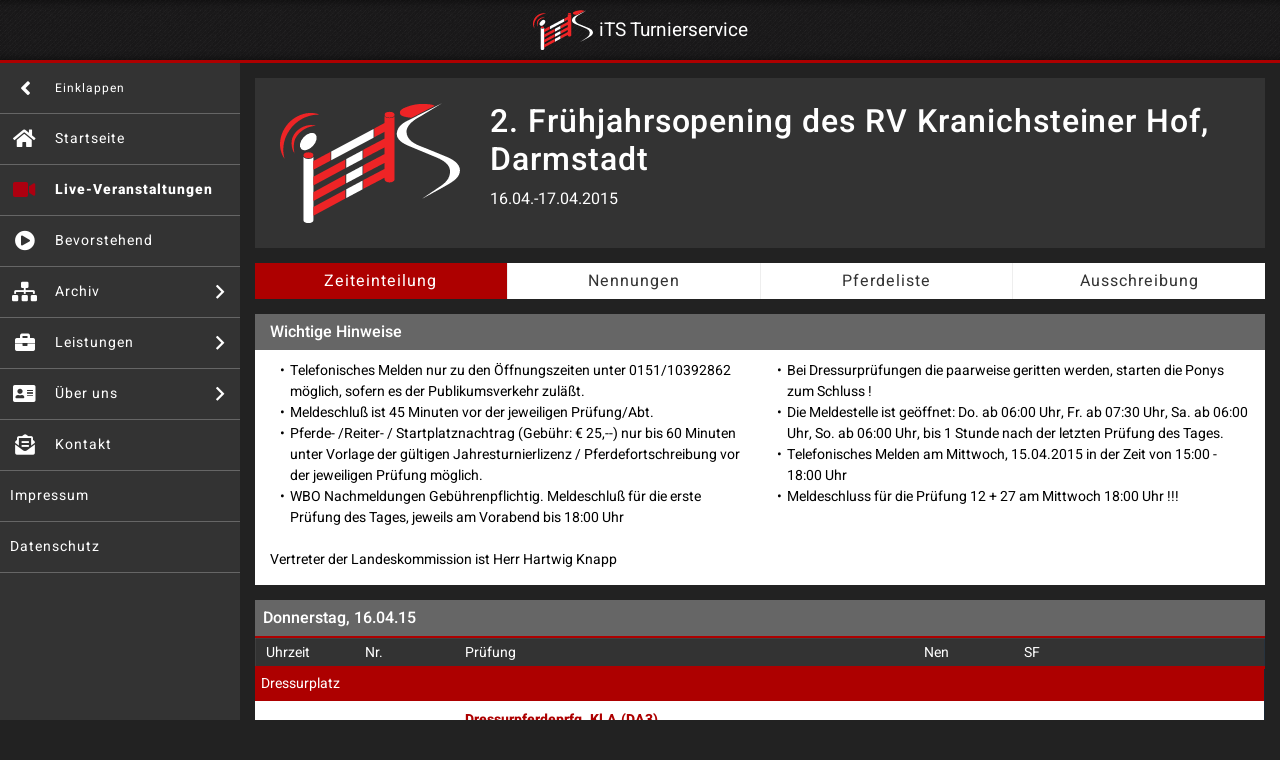

--- FILE ---
content_type: text/html; charset=UTF-8
request_url: https://www.its-turnierservice.de/veranstaltung/691516002/
body_size: 8913
content:

 
 <!DOCTYPE html PUBLIC "-//W3C//DTD XHTML 1.0 Transitional//EN"
"http://www.w3.org/TR/xhtml1/DTD/xhtml1-transitional.dtd">
<html xmlns="http://www.w3.org/1999/xhtml" xml:lang="en" lang="en">
	<head>

		<!-- <link rel="stylesheet" href="https://use.fontawesome.com/releases/v5.7.1/css/all.css" integrity="sha384-fnmOCqbTlWIlj8LyTjo7mOUStjsKC4pOpQbqyi7RrhN7udi9RwhKkMHpvLbHG9Sr" crossorigin="anonymous"> -->
		<link rel="stylesheet" href="https://pro.fontawesome.com/releases/v5.10.0/css/all.css" integrity="sha384-AYmEC3Yw5cVb3ZcuHtOA93w35dYTsvhLPVnYs9eStHfGJvOvKxVfELGroGkvsg+p" crossorigin="anonymous"/>
		<link rel="stylesheet" href="//www.its-turnierservice.de/css/bootstrap.css">
		<link rel="stylesheet" href="//www.its-turnierservice.de/css/main.css?7">
		<link rel="stylesheet" href="//www.its-turnierservice.de/css/print.css?1">
		<script src="//www.its-turnierservice.de/js/jquery-3.3.1.min.js"></script>

		<meta name="viewport" content="width=device-width, initial-scale=1, shrink-to-fit=no">
		<meta http-equiv="Content-Type" content="text/html; charset=UTF-8" />
	  	<meta property="og:url"    content="//www.its-turnierservice.de/veranstaltung/691516002/" />
		<meta property="og:title"  content="Zeiteinteilung 2. Frühjahrsopening des RV Kranichsteiner Hof, Darmstadt, 16.04.-17.04.2015 - iTS Turnierservice" />

		<title>Zeiteinteilung 2. Frühjahrsopening des RV Kranichsteiner Hof, Darmstadt, 16.04.-17.04.2015 - iTS Turnierservice</title>

				<meta name='robots' content='max-image-preview:large' />
<style id='wp-img-auto-sizes-contain-inline-css' type='text/css'>
img:is([sizes=auto i],[sizes^="auto," i]){contain-intrinsic-size:3000px 1500px}
/*# sourceURL=wp-img-auto-sizes-contain-inline-css */
</style>
<style id='wp-block-library-inline-css' type='text/css'>
:root{--wp-block-synced-color:#7a00df;--wp-block-synced-color--rgb:122,0,223;--wp-bound-block-color:var(--wp-block-synced-color);--wp-editor-canvas-background:#ddd;--wp-admin-theme-color:#007cba;--wp-admin-theme-color--rgb:0,124,186;--wp-admin-theme-color-darker-10:#006ba1;--wp-admin-theme-color-darker-10--rgb:0,107,160.5;--wp-admin-theme-color-darker-20:#005a87;--wp-admin-theme-color-darker-20--rgb:0,90,135;--wp-admin-border-width-focus:2px}@media (min-resolution:192dpi){:root{--wp-admin-border-width-focus:1.5px}}.wp-element-button{cursor:pointer}:root .has-very-light-gray-background-color{background-color:#eee}:root .has-very-dark-gray-background-color{background-color:#313131}:root .has-very-light-gray-color{color:#eee}:root .has-very-dark-gray-color{color:#313131}:root .has-vivid-green-cyan-to-vivid-cyan-blue-gradient-background{background:linear-gradient(135deg,#00d084,#0693e3)}:root .has-purple-crush-gradient-background{background:linear-gradient(135deg,#34e2e4,#4721fb 50%,#ab1dfe)}:root .has-hazy-dawn-gradient-background{background:linear-gradient(135deg,#faaca8,#dad0ec)}:root .has-subdued-olive-gradient-background{background:linear-gradient(135deg,#fafae1,#67a671)}:root .has-atomic-cream-gradient-background{background:linear-gradient(135deg,#fdd79a,#004a59)}:root .has-nightshade-gradient-background{background:linear-gradient(135deg,#330968,#31cdcf)}:root .has-midnight-gradient-background{background:linear-gradient(135deg,#020381,#2874fc)}:root{--wp--preset--font-size--normal:16px;--wp--preset--font-size--huge:42px}.has-regular-font-size{font-size:1em}.has-larger-font-size{font-size:2.625em}.has-normal-font-size{font-size:var(--wp--preset--font-size--normal)}.has-huge-font-size{font-size:var(--wp--preset--font-size--huge)}.has-text-align-center{text-align:center}.has-text-align-left{text-align:left}.has-text-align-right{text-align:right}.has-fit-text{white-space:nowrap!important}#end-resizable-editor-section{display:none}.aligncenter{clear:both}.items-justified-left{justify-content:flex-start}.items-justified-center{justify-content:center}.items-justified-right{justify-content:flex-end}.items-justified-space-between{justify-content:space-between}.screen-reader-text{border:0;clip-path:inset(50%);height:1px;margin:-1px;overflow:hidden;padding:0;position:absolute;width:1px;word-wrap:normal!important}.screen-reader-text:focus{background-color:#ddd;clip-path:none;color:#444;display:block;font-size:1em;height:auto;left:5px;line-height:normal;padding:15px 23px 14px;text-decoration:none;top:5px;width:auto;z-index:100000}html :where(.has-border-color){border-style:solid}html :where([style*=border-top-color]){border-top-style:solid}html :where([style*=border-right-color]){border-right-style:solid}html :where([style*=border-bottom-color]){border-bottom-style:solid}html :where([style*=border-left-color]){border-left-style:solid}html :where([style*=border-width]){border-style:solid}html :where([style*=border-top-width]){border-top-style:solid}html :where([style*=border-right-width]){border-right-style:solid}html :where([style*=border-bottom-width]){border-bottom-style:solid}html :where([style*=border-left-width]){border-left-style:solid}html :where(img[class*=wp-image-]){height:auto;max-width:100%}:where(figure){margin:0 0 1em}html :where(.is-position-sticky){--wp-admin--admin-bar--position-offset:var(--wp-admin--admin-bar--height,0px)}@media screen and (max-width:600px){html :where(.is-position-sticky){--wp-admin--admin-bar--position-offset:0px}}
/*# sourceURL=/wp-includes/css/dist/block-library/common.min.css */
</style>
<style id='classic-theme-styles-inline-css' type='text/css'>
/*! This file is auto-generated */
.wp-block-button__link{color:#fff;background-color:#32373c;border-radius:9999px;box-shadow:none;text-decoration:none;padding:calc(.667em + 2px) calc(1.333em + 2px);font-size:1.125em}.wp-block-file__button{background:#32373c;color:#fff;text-decoration:none}
/*# sourceURL=/wp-includes/css/classic-themes.min.css */
</style>
<link rel="https://api.w.org/" href="https://www.its-turnierservice.de/its-turnierservice/wp-json/" /><link rel="EditURI" type="application/rsd+xml" title="RSD" href="https://www.its-turnierservice.de/its-turnierservice/xmlrpc.php?rsd" />
<meta name="generator" content="WordPress 6.9" />

	</head>

	<body class="side-menu-expanded">

		<div id="wrapper">

			<header id="header">
	<div class="logo">
		<a href="//www.its-turnierservice.de/"><img src="//www.its-turnierservice.de/img/its_logo.svg" alt="its"> <h1 class="logo-text">iTS Turnierservice</h1></a>
	</div>
	<a href="#" class="nav-opener"><span>Menü</span></a>
  	</header>
					<nav id="nav">
			<a href="#" class="nav-collpse-control">
				<i class="fas fa-angle-right"></i>
				<span class="menu-text">Einklappen</span>
			</a>
			<ul class="primary-menu">
				<li class="home">
					<a href="//www.its-turnierservice.de/">
						<i class="fas fa-home"></i>
						<span class="menu-text">Startseite</span>
					</a>
				</li>
				<li class="reminder">
					<a href="//www.its-turnierservice.de/live/">
						<i class="fas fa-video"></i>
						<span class="menu-text">Live-Veranstaltungen</span>
					</a>
				</li>
				<li class="video">
					<a href="//www.its-turnierservice.de/upcoming/">
						<i class="fas fa-play-circle"></i>
						<span class="menu-text">Bevorstehend</span>
					</a>
				</li>
								<li class="play has-drop-down">
					<a href="//www.its-turnierservice.de/archiv/">
						<i class="fas fa-sitemap"></i>
						<span class="menu-text">Archiv</span>
					</a>
					<ul class="sub-menu">
														<li><a href="//www.its-turnierservice.de/archiv/2026/">Turniere 2026</a></li>
														<li><a href="//www.its-turnierservice.de/archiv/2025/">Turniere 2025</a></li>
														<li><a href="//www.its-turnierservice.de/archiv/2024/">Turniere 2024</a></li>
														<li><a href="//www.its-turnierservice.de/archiv/2023/">Turniere 2023</a></li>
														<li><a href="//www.its-turnierservice.de/archiv/2022/">Turniere 2022</a></li>
														<li><a href="//www.its-turnierservice.de/archiv/2021/">Turniere 2021</a></li>
														<li><a href="//www.its-turnierservice.de/archiv/2020/">Turniere 2020</a></li>
														<li><a href="//www.its-turnierservice.de/archiv/2019/">Turniere 2019</a></li>
														<li><a href="//www.its-turnierservice.de/archiv/2018/">Turniere 2018</a></li>
														<li><a href="//www.its-turnierservice.de/archiv/2017/">Turniere 2017</a></li>
														<li><a href="//www.its-turnierservice.de/archiv/2016/">Turniere 2016</a></li>
														<li><a href="//www.its-turnierservice.de/archiv/2015/">Turniere 2015</a></li>
											</ul>
				</li>

                <li class="menu-item  has-drop-down"><a href="https://www.its-turnierservice.de/its-turnierservice/leistungen/" title="Leistungen"><i class="fas fa-briefcase"></i><span class="menu-text">Leistungen</span></a><ul class="sub-menu js-acc-hidden"><li><a href="https://www.its-turnierservice.de/its-turnierservice/leistungen/leistungen-meldestelle/" title="Meldestelle / Turnierbüro"><span class="menu-text">Meldestelle / Turnierbüro</span></a></li><li><a href="https://www.its-turnierservice.de/its-turnierservice/leistungen/technik-fur-ihr-turnier/" title="Technik für Ihr Turnier"><span class="menu-text">Technik für Ihr Turnier</span></a></li><li><a href="https://www.its-turnierservice.de/its-turnierservice/leistungen/anzeigesysteme/" title="Anzeigesysteme"><span class="menu-text">Anzeigesysteme</span></a></li></ul></li><li class="menu-item  has-drop-down"><a href="https://www.its-turnierservice.de/its-turnierservice/ueber-uns/" title="Über uns"><i class="fas fa-address-card"></i><span class="menu-text">Über uns</span></a><ul class="sub-menu js-acc-hidden"><li><a href="https://www.its-turnierservice.de/its-turnierservice/ueber-uns/jobs/" title="Jobs"><span class="menu-text">Jobs</span></a></li><li><a href="https://www.its-turnierservice.de/its-turnierservice/ueber-uns/partner/" title="Partner"><span class="menu-text">Partner</span></a></li><li><a href="https://www.its-turnierservice.de/its-turnierservice/ueber-uns/referenzen-links/" title="Referenzen"><span class="menu-text">Referenzen</span></a></li></ul></li><li class="menu-item "><a href="https://www.its-turnierservice.de/its-turnierservice/kontakt/" title="Kontakt"><i class="fas fa-envelope-open-text"></i><span class="menu-text">Kontakt</span></a></li><li class="menu-item "><a href="https://www.its-turnierservice.de/its-turnierservice/idn/" title="Impressum"><i class=""></i><span class="menu-text">Impressum</span></a></li><li class="menu-item "><a href="https://www.its-turnierservice.de/its-turnierservice/datenschutzneu/" title="Datenschutz"><i class=""></i><span class="menu-text">Datenschutz</span></a></li>
        			</ul>
		</nav>
			<div id="main">

				<div class="main-content-panel">
					







				<div class="detail-header">
					<div class="logo-box">
													<a href="//www.its-turnierservice.de/veranstaltung/691516002/"><img src="//www.its-turnierservice.de/img/its_logo.svg" alt="its"></a>
											</div>
					<div class="detail-text-box">
						<h1>2. Frühjahrsopening des RV Kranichsteiner Hof, Darmstadt</h1>
						<div class="detail-date">16.04.-17.04.2015</div>
											</div>
				</div>
				<ul class="top-schedule-menu">
					<li><a class="active" href="//www.its-turnierservice.de/veranstaltung/691516002/">Zeiteinteilung</a></li>
					<li><a href="//www.its-turnierservice.de/veranstaltung/691516002/nennungen/">Nennungen</a></li>
					<li><a href="//www.its-turnierservice.de/veranstaltung/691516002/pferde/">Pferdeliste</a></li>
															<li><a href="https://www.nennung-online.de/turnier/ansehen/691516002/" target="_blank">Ausschreibung</a></li>
				</ul>

				
					<div class="note-section">
						<div class="note-title" tabindex="1" role="button">Wichtige Hinweise <i class="fal fa-angle-right"></i></div>
													<div class="note-content"><ul>
<li>Telefonisches Melden nur zu den Öffnungszeiten unter 0151/10392862 möglich, sofern es der Publikumsverkehr zuläßt.</li>
<li>Meldeschluß ist 45 Minuten vor der jeweiligen Prüfung/Abt.</li>
<li>Pferde- /Reiter- / Startplatznachtrag (Gebühr: € 25,--) nur bis 60 Minuten unter Vorlage der gültigen Jahresturnierlizenz / Pferdefortschreibung vor der
jeweiligen Prüfung möglich. </li>
<li>WBO Nachmeldungen Gebührenpflichtig. Meldeschluß für die erste Prüfung des Tages, jeweils am Vorabend bis 18:00 Uhr</li>
<li>Bei Dressurprüfungen die paarweise geritten werden, starten die Ponys zum Schluss !</li>
<li>Die Meldestelle ist geöffnet: Do. ab 06:00 Uhr, Fr. ab 07:30 Uhr, Sa. ab 06:00 Uhr, So. ab 06:00 Uhr, bis 1 Stunde nach der letzten Prüfung des Tages.</li>
<li>Telefonisches Melden am Mittwoch, 15.04.2015 in der Zeit von 15:00 - 18:00 Uhr </li>
<li>Meldeschluss für die Prüfung 12 + 27 am Mittwoch 18:00 Uhr !!!</li>
</ul>
<br />
Vertreter der Landeskommission ist Herr Hartwig Knapp</div>
											</div>

				











				<div class="schedule-section">

					<div class="schedule-datetime">Donnerstag, 16.04.15</div><table class="schedule-table"><thead><tr><th>Uhrzeit</th><th>Nr.</th><th>Prüfung</th><th>Nen</th><th>SF</th><th>&nbsp;</th></tr></thead><tbody> <tr><td colspan="99" class="divider">Dressurplatz</td></tr>
								<tr>
									<td>07:00 Uhr</td>
									<td>12</td>
									<td class="detail-text">
																				<strong>Dressurpferdeprfg. Kl.A (DA3)</strong>
																				<br>Preis von Marion Herth, Neu-Isenburg<br>Aufgabe DA3/2 (20x40m)										<em class="judge">
											<br><i>Richter: Klaus Michael Köster,Jens-Ingolf Schlittgen</i>										</em>
																			</td>
									<td data-label="Nen.">44</td>
									<td data-label="SF">W</td>
									<td class="btn-wrap">
										
																																												<a href="//www.its-turnierservice.de/veranstaltung/691516002/ergebnisliste/12/" class="btn-view"><span class="text">Ergebnisse<span class="num">24</span></span></a>					
																											

																																																							
																			</td>
									<td class="mobile-detail-opener"><a href="#" class="detail-opener"><span>Mehr</span></a></td>
								</tr>

							
								<tr>
									<td>09:15 Uhr</td>
									<td>13</td>
									<td class="detail-text">
																				<strong>Dressurpferdeprfg. Kl.L (DL4)</strong>
																				<br>Preis der Reitanlage Schloss Nieder-Wiesen<br>Aufgabe DL4 (20x60m)										<em class="judge">
											<br><i>Richter: Dagmar Burchert-Leyer,Klaus Michael Köster</i>										</em>
																			</td>
									<td data-label="Nen.">39</td>
									<td data-label="SF">I</td>
									<td class="btn-wrap">
										
																																												<a href="//www.its-turnierservice.de/veranstaltung/691516002/ergebnisliste/13/" class="btn-view"><span class="text">Ergebnisse<span class="num">23</span></span></a>					
																											

																																																							
																			</td>
									<td class="mobile-detail-opener"><a href="#" class="detail-opener"><span>Mehr</span></a></td>
								</tr>

							
								<tr>
									<td>12:30 Uhr</td>
									<td>14</td>
									<td class="detail-text">
																				<strong>Dressurpferdeprfg. Kl.M (DPF)</strong>
																				<br>Preis der Sempart GmbH<br>Aufgabe DM1										<em class="judge">
											<br><i>Richter: Jens-Ingolf Schlittgen,Dagmar Burchert-Leyer</i>										</em>
																			</td>
									<td data-label="Nen.">20</td>
									<td data-label="SF">S</td>
									<td class="btn-wrap">
										
																																												<a href="//www.its-turnierservice.de/veranstaltung/691516002/ergebnisliste/14/" class="btn-view"><span class="text">Ergebnisse<span class="num">17</span></span></a>					
																											

																																																							
																			</td>
									<td class="mobile-detail-opener"><a href="#" class="detail-opener"><span>Mehr</span></a></td>
								</tr>

							
								<tr>
									<td>14:30 Uhr</td>
									<td>02</td>
									<td class="detail-text">
																				<strong>Dressurprüfung Kl.M* (M6) (M6)</strong>
																				<br>Preis der Fa. Duo Plan - Innenarchitektur und Hochbauplanung<br>Aufgabe M6										<em class="judge">
											<br><i>Richter: Jens-Ingolf Schlittgen,Klaus Michael Köster,Dagmar Burchert-Leyer</i>										</em>
																			</td>
									<td data-label="Nen.">64</td>
									<td data-label="SF">X</td>
									<td class="btn-wrap">
										
																																												<a href="//www.its-turnierservice.de/veranstaltung/691516002/ergebnisliste/02/" class="btn-view"><span class="text">Ergebnisse<span class="num">45</span></span></a>					
																											

																																																							
																			</td>
									<td class="mobile-detail-opener"><a href="#" class="detail-opener"><span>Mehr</span></a></td>
								</tr>

							 <tr><td colspan="99" class="divider">Springplatz</td></tr>
								<tr>
									<td>08:30 Uhr</td>
									<td>27</td>
									<td class="detail-text">
																				<strong>Springpferdeprüfung Kl.A**</strong>
																				<br>Preis der NT-Kleinanzeigen										<em class="judge">
											<br><i>Richter: Sabine Beyer,Wolfgang Brüninghaus</i>										</em>
																			</td>
									<td data-label="Nen.">88</td>
									<td data-label="SF">J</td>
									<td class="btn-wrap">
										
																																												<a href="//www.its-turnierservice.de/veranstaltung/691516002/ergebnisliste/27/" class="btn-view"><span class="text">Ergebnisse<span class="num">52</span></span></a>					
																											

																																																							
																			</td>
									<td class="mobile-detail-opener"><a href="#" class="detail-opener"><span>Mehr</span></a></td>
								</tr>

							
								<tr>
									<td>11:30 Uhr</td>
									<td>28</td>
									<td class="detail-text">
																				<strong>Springpferdeprüfung Kl.L</strong>
																				<br>Preis von Döll + Kollegen - Anwälte und Notar										<em class="judge">
											<br><i>Richter: Peter Illert,Sabine Beyer</i>										</em>
																			</td>
									<td data-label="Nen.">48</td>
									<td data-label="SF">T</td>
									<td class="btn-wrap">
										
																																												<a href="//www.its-turnierservice.de/veranstaltung/691516002/ergebnisliste/28/" class="btn-view"><span class="text">Ergebnisse<span class="num">25</span></span></a>					
																											

																																																							
																			</td>
									<td class="mobile-detail-opener"><a href="#" class="detail-opener"><span>Mehr</span></a></td>
								</tr>

							
								<tr>
									<td>13:00 Uhr</td>
									<td>29</td>
									<td class="detail-text">
																				<strong>Springpferdeprüfung Kl.L</strong>
																				<br>Preis der Sportpferde Hubertus Schmidt										<em class="judge">
											<br><i>Richter: Wolfgang Brüninghaus,Peter Illert</i>										</em>
																			</td>
									<td data-label="Nen.">69</td>
									<td data-label="SF">A</td>
									<td class="btn-wrap">
										
																																												<a href="//www.its-turnierservice.de/veranstaltung/691516002/ergebnisliste/29/" class="btn-view"><span class="text">Ergebnisse<span class="num">51</span></span></a>					
																											

																																																							
																			</td>
									<td class="mobile-detail-opener"><a href="#" class="detail-opener"><span>Mehr</span></a></td>
								</tr>

							
								<tr>
									<td>15:30 Uhr</td>
									<td>30</td>
									<td class="detail-text">
																				<strong>Springpferdeprüfung Kl.M*</strong>
																				<br>Preis der PersoPro GmbH										<em class="judge">
											<br><i>Richter: Peter Illert,Wolfgang Brüninghaus</i>										</em>
																			</td>
									<td data-label="Nen.">48</td>
									<td data-label="SF">K</td>
									<td class="btn-wrap">
										
																																												<a href="//www.its-turnierservice.de/veranstaltung/691516002/ergebnisliste/30/" class="btn-view"><span class="text">Ergebnisse<span class="num">27</span></span></a>					
																											

																																																							
																			</td>
									<td class="mobile-detail-opener"><a href="#" class="detail-opener"><span>Mehr</span></a></td>
								</tr>

							
								<tr>
									<td>17:15 Uhr</td>
									<td>23</td>
									<td class="detail-text">
																				<strong>Springprüfung Kl. A** (geschlossen)</strong>
																				<br>Preis der Merck KGaA, Darmstadt										<em class="judge">
											<br><i>Richter: Sabine Beyer,Peter Illert</i>										</em>
																			</td>
									<td data-label="Nen.">82</td>
									<td data-label="SF">R</td>
									<td class="btn-wrap">
										
																																												<a href="//www.its-turnierservice.de/veranstaltung/691516002/ergebnisliste/23/" class="btn-view"><span class="text">Ergebnisse<span class="num">44</span></span></a>					
																											

																																																							
																			</td>
									<td class="mobile-detail-opener"><a href="#" class="detail-opener"><span>Mehr</span></a></td>
								</tr>

							</tbody></table><div class="schedule-datetime">Freitag, 17.04.15</div><table class="schedule-table"><thead><tr><th>Uhrzeit</th><th>Nr.</th><th>Prüfung</th><th>Nen</th><th>SF</th><th>&nbsp;</th></tr></thead><tbody> <tr><td colspan="99" class="divider">Dressurplatz</td></tr>
								<tr>
									<td>08:30 Uhr</td>
									<td>05.1</td>
									<td class="detail-text">
																				<strong>Dressurprfg. Kl.L* - Trense - (geschlossen) (L3)</strong>
										<br>60 - 1165 RLP										<br>Preis der Acticapital GmbH<br>Aufgabe L3										<em class="judge">
											<br><i>Richter: Klaus Michael Köster,Dagmar Burchert-Leyer</i>										</em>
																			</td>
									<td data-label="Nen.">38</td>
									<td data-label="SF">A</td>
									<td class="btn-wrap">
										
																																												<a href="//www.its-turnierservice.de/veranstaltung/691516002/ergebnisliste/05.1/" class="btn-view"><span class="text">Ergebnisse<span class="num">13</span></span></a>					
																											

																																																							
																			</td>
									<td class="mobile-detail-opener"><a href="#" class="detail-opener"><span>Mehr</span></a></td>
								</tr>

							
								<tr>
									<td>11:30 Uhr</td>
									<td>05.2</td>
									<td class="detail-text">
																				<strong>Dressurprfg. Kl.L* - Trense - (geschlossen) (L3)</strong>
										<br>0 - 58 RLP										<br>Preis der Familie Raumanns-Naumann<br>Aufgabe L3										<em class="judge">
											<br><i>Richter: Klaus Michael Köster,Dagmar Burchert-Leyer</i>										</em>
																			</td>
									<td data-label="Nen.">37</td>
									<td data-label="SF">A</td>
									<td class="btn-wrap">
										
																																												<a href="//www.its-turnierservice.de/veranstaltung/691516002/ergebnisliste/05.2/" class="btn-view"><span class="text">Ergebnisse<span class="num">22</span></span></a>					
																											

																																																							
																			</td>
									<td class="mobile-detail-opener"><a href="#" class="detail-opener"><span>Mehr</span></a></td>
								</tr>

							
								<tr>
									<td>14:45 Uhr</td>
									<td>06.1</td>
									<td class="detail-text">
																				<strong>Dressurprüfung Kl.A* (geschlossen) (A4)</strong>
										<br>0 - 11 RLP										<br>Preis der Sempart GmbH<br>Aufgabe A4/2										<em class="judge">
											<br><i>Richter: Dagmar Burchert-Leyer,Jens-Ingolf Schlittgen</i>										</em>
																			</td>
									<td data-label="Nen.">32</td>
									<td data-label="SF">K</td>
									<td class="btn-wrap">
										
																																												<a href="//www.its-turnierservice.de/veranstaltung/691516002/ergebnisliste/06.1/" class="btn-view"><span class="text">Ergebnisse<span class="num">21</span></span></a>					
																											

																																																							
																			</td>
									<td class="mobile-detail-opener"><a href="#" class="detail-opener"><span>Mehr</span></a></td>
								</tr>

							
								<tr>
									<td>16:30 Uhr</td>
									<td>06.2</td>
									<td class="detail-text">
																				<strong>Dressurprüfung Kl.A* (geschlossen) (A4)</strong>
										<br>12 - 307 RLP										<br>Preis von Marion Herth, Neu-Isenburg<br>Aufgabe A4/2										<em class="judge">
											<br><i>Richter: Dagmar Burchert-Leyer,Jens-Ingolf Schlittgen</i>										</em>
																			</td>
									<td data-label="Nen.">33</td>
									<td data-label="SF">K</td>
									<td class="btn-wrap">
										
																																												<a href="//www.its-turnierservice.de/veranstaltung/691516002/ergebnisliste/06.2/" class="btn-view"><span class="text">Ergebnisse<span class="num">19</span></span></a>					
																											

																																																							
																			</td>
									<td class="mobile-detail-opener"><a href="#" class="detail-opener"><span>Mehr</span></a></td>
								</tr>

							
								<tr>
									<td>18:30 Uhr</td>
									<td>09</td>
									<td class="detail-text">
																				<strong>Dressurprüfung Kl.M** (IJUNM)</strong>
																				<br>Preis der Fa. Leptitmax - Die Agentur für Werbung und Design<br>Aufgabe FEI Junioren Mannschaft 2015										<em class="judge">
											<br><i>Richter: Jens-Ingolf Schlittgen,Klaus Michael Köster,Dagmar Burchert-Leyer</i>										</em>
																			</td>
									<td data-label="Nen.">9</td>
									<td data-label="SF">Q</td>
									<td class="btn-wrap">
										
																																												<a href="//www.its-turnierservice.de/veranstaltung/691516002/ergebnisliste/09/" class="btn-view"><span class="text">Ergebnisse<span class="num">6</span></span></a>					
																											

																																																							
																			</td>
									<td class="mobile-detail-opener"><a href="#" class="detail-opener"><span>Mehr</span></a></td>
								</tr>

							 <tr><td colspan="99" class="divider">Springplatz</td></tr>
								<tr>
									<td>09:00 Uhr</td>
									<td>21</td>
									<td class="detail-text">
																				<strong>Stilspringprüfung Kl.L</strong>
																				<br>Preis der Merck KgaA, Darmstadt										<em class="judge">
											<br><i>Richter: Sabine Beyer,Wolfgang Brüninghaus</i>										</em>
																			</td>
									<td data-label="Nen.">108</td>
									<td data-label="SF">V</td>
									<td class="btn-wrap">
										
																																												<a href="//www.its-turnierservice.de/veranstaltung/691516002/ergebnisliste/21/" class="btn-view"><span class="text">Ergebnisse<span class="num">53</span></span></a>					
																											

																																																							
																			</td>
									<td class="mobile-detail-opener"><a href="#" class="detail-opener"><span>Mehr</span></a></td>
								</tr>

							
								<tr>
									<td>12:30 Uhr</td>
									<td>20.1</td>
									<td class="detail-text">
																				<strong>Springprüfung Kl.L</strong>
										<br>Teilnehmerjahrgang 1990 – 2002										<br>Preis der Merck KGaA, Darmstadt										<em class="judge">
											<br><i>Richter: Peter Illert,Sabine Beyer</i>										</em>
																			</td>
									<td data-label="Nen.">136</td>
									<td data-label="SF">L</td>
									<td class="btn-wrap">
										
																																												<a href="//www.its-turnierservice.de/veranstaltung/691516002/ergebnisliste/20.1/" class="btn-view"><span class="text">Ergebnisse<span class="num">65</span></span></a>					
																											

																																																							
																			</td>
									<td class="mobile-detail-opener"><a href="#" class="detail-opener"><span>Mehr</span></a></td>
								</tr>

							
								<tr>
									<td>16:00 Uhr</td>
									<td>20.2</td>
									<td class="detail-text">
																				<strong>Springprüfung Kl.L</strong>
										<br>Teilnehmerjahrgang 1953 – 1989										<br>Preis der Merck KGaA, Darmstadt										<em class="judge">
											<br><i>Richter: Wolfgang Brüninghaus,Peter Illert</i>										</em>
																			</td>
									<td data-label="Nen.">136</td>
									<td data-label="SF">L</td>
									<td class="btn-wrap">
										
																																												<a href="//www.its-turnierservice.de/veranstaltung/691516002/ergebnisliste/20.2/" class="btn-view"><span class="text">Ergebnisse<span class="num">67</span></span></a>					
																											

																																																							
																			</td>
									<td class="mobile-detail-opener"><a href="#" class="detail-opener"><span>Mehr</span></a></td>
								</tr>

							</tbody></table><div class="schedule-datetime">Samstag, 18.04.15</div><table class="schedule-table"><thead><tr><th>Uhrzeit</th><th>Nr.</th><th>Prüfung</th><th>Nen</th><th>SF</th><th>&nbsp;</th></tr></thead><tbody> <tr><td colspan="99" class="divider">Dressurplatz</td></tr>
								<tr>
									<td>07:00 Uhr</td>
									<td>11</td>
									<td class="detail-text">
																				<strong>Dressurprüfung Kl.E (E2)</strong>
																				<br>Preis der Familie Raumanns-Naumann<br>Aufgabe E2/2										<em class="judge">
											<br><i>Richter: Dagmar Burchert-Leyer,Hartwig Knapp</i>										</em>
																			</td>
									<td data-label="Nen.">23</td>
									<td data-label="SF">M</td>
									<td class="btn-wrap">
										
																																												<a href="//www.its-turnierservice.de/veranstaltung/691516002/ergebnisliste/11/" class="btn-view"><span class="text">Ergebnisse<span class="num">15</span></span></a>					
																											

																																																							
																			</td>
									<td class="mobile-detail-opener"><a href="#" class="detail-opener"><span>Mehr</span></a></td>
								</tr>

							
								<tr>
									<td>08:30 Uhr</td>
									<td>07</td>
									<td class="detail-text">
																				<strong>Pony-Dressurprfg.Kl.L**-Trense- (IDPM4)</strong>
																				<br>Preis von Familie Raumanns-Naumann<br>Aufgabe FEI Pony Manschaftswertung 2015										<em class="judge">
											<br><i>Richter: Hartwig Knapp,Dagmar Burchert-Leyer,Jens-Ingolf Schlittgen</i>										</em>
																			</td>
									<td data-label="Nen.">26</td>
									<td data-label="SF">U</td>
									<td class="btn-wrap">
										
																																												<a href="//www.its-turnierservice.de/veranstaltung/691516002/ergebnisliste/07/" class="btn-view"><span class="text">Ergebnisse<span class="num">20</span></span></a>					
																											

																																																							
																			</td>
									<td class="mobile-detail-opener"><a href="#" class="detail-opener"><span>Mehr</span></a></td>
								</tr>

							
								<tr>
									<td>11:00 Uhr</td>
									<td>16.1</td>
									<td class="detail-text">
																				<strong>Reiter-WB Schritt - Trab - Galopp</strong>
																				<br>Preis der Nürnberger Versicherungsgruppe										<em class="judge">
											<br><i>Richter: Jens-Ingolf Schlittgen,Hartwig Knapp</i>										</em>
																			</td>
									<td data-label="Nen.">7</td>
									<td data-label="SF">O</td>
									<td class="btn-wrap">
										
																																												<a href="//www.its-turnierservice.de/veranstaltung/691516002/ergebnisliste/16.1/" class="btn-view"><span class="text">Ergebnisse<span class="num">7</span></span></a>					
																											

																																																							
																			</td>
									<td class="mobile-detail-opener"><a href="#" class="detail-opener"><span>Mehr</span></a></td>
								</tr>

							
								<tr>
									<td>11:15 Uhr</td>
									<td>16.2</td>
									<td class="detail-text">
																				<strong>Reiter-WB Schritt - Trab - Galopp</strong>
																				<br>Preis der Nürnberger Versicherungsgruppe										<em class="judge">
											<br><i>Richter: Jens-Ingolf Schlittgen,Hartwig Knapp</i>										</em>
																			</td>
									<td data-label="Nen.">8</td>
									<td data-label="SF">O</td>
									<td class="btn-wrap">
										
																																												<a href="//www.its-turnierservice.de/veranstaltung/691516002/ergebnisliste/16.2/" class="btn-view"><span class="text">Ergebnisse<span class="num">7</span></span></a>					
																											

																																																							
																			</td>
									<td class="mobile-detail-opener"><a href="#" class="detail-opener"><span>Mehr</span></a></td>
								</tr>

							
								<tr>
									<td>11:30 Uhr</td>
									<td>16.3</td>
									<td class="detail-text">
																				<strong>Reiter-WB Schritt - Trab - Galopp</strong>
																				<br>Preis der Nürnberger Versicherungsgruppe										<em class="judge">
											<br><i>Richter: Jens-Ingolf Schlittgen,Hartwig Knapp</i>										</em>
																			</td>
									<td data-label="Nen.">9</td>
									<td data-label="SF">O</td>
									<td class="btn-wrap">
										
																																												<a href="//www.its-turnierservice.de/veranstaltung/691516002/ergebnisliste/16.3/" class="btn-view"><span class="text">Ergebnisse<span class="num">7</span></span></a>					
																											

																																																							
																			</td>
									<td class="mobile-detail-opener"><a href="#" class="detail-opener"><span>Mehr</span></a></td>
								</tr>

							
								<tr>
									<td>12:30 Uhr</td>
									<td>10</td>
									<td class="detail-text">
																				<strong>Dressurprüfung Kl.M** (IJUNE)</strong>
																				<br>Preis der Förderer des Dressurnachwuchses<br>Aufgabe FEI Junioren Einzelwertung 2015										<em class="judge">
											<br><i>Richter: Dagmar Burchert-Leyer,Jens-Ingolf Schlittgen,Hartwig Knapp</i>										</em>
																			</td>
									<td data-label="Nen.">9</td>
									<td data-label="SF">C</td>
									<td class="btn-wrap">
										
																																	<a href="//www.its-turnierservice.de/veranstaltung/691516002/starterliste/10/" class="btn-view"><span class="text">Starterliste<span class="num">0</span></span></a>																
																											

																																																							
																			</td>
									<td class="mobile-detail-opener"><a href="#" class="detail-opener"><span>Mehr</span></a></td>
								</tr>

							
								<tr>
									<td>13:30 Uhr</td>
									<td>01.1</td>
									<td class="detail-text">
																				<strong>Dressurprüfung Kl.M** (M8)</strong>
										<br>Teilnehmernachname A – K										<br>Preis der Merck KGaA, Darmstadt<br>Aufgabe M8										<em class="judge">
											<br><i>Richter: Hartwig Knapp,Dagmar Burchert-Leyer,Jens-Ingolf Schlittgen</i>										</em>
																			</td>
									<td data-label="Nen.">37</td>
									<td data-label="SF">N</td>
									<td class="btn-wrap">
										
																																												<a href="//www.its-turnierservice.de/veranstaltung/691516002/ergebnisliste/01.1/" class="btn-view"><span class="text">Ergebnisse<span class="num">30</span></span></a>					
																											

																																																							
																			</td>
									<td class="mobile-detail-opener"><a href="#" class="detail-opener"><span>Mehr</span></a></td>
								</tr>

							
								<tr>
									<td>16:30 Uhr</td>
									<td>01.2</td>
									<td class="detail-text">
																				<strong>Dressurprüfung Kl.M** (M8)</strong>
										<br>Teilnehmernachname L – Z										<br>Preis der Merck KGaA, Darmstadt<br>Aufgabe M8										<em class="judge">
											<br><i>Richter: Hartwig Knapp,Dagmar Burchert-Leyer,Jens-Ingolf Schlittgen</i>										</em>
																			</td>
									<td data-label="Nen.">36</td>
									<td data-label="SF">N</td>
									<td class="btn-wrap">
										
																																												<a href="//www.its-turnierservice.de/veranstaltung/691516002/ergebnisliste/01.2/" class="btn-view"><span class="text">Ergebnisse<span class="num">27</span></span></a>					
																											

																																																							
																			</td>
									<td class="mobile-detail-opener"><a href="#" class="detail-opener"><span>Mehr</span></a></td>
								</tr>

							 <tr><td colspan="99" class="divider">Springplatz</td></tr>
								<tr>
									<td>08:00 Uhr</td>
									<td>24</td>
									<td class="detail-text">
																				<strong>Stilspringprüfung Kl.A*</strong>
																				<br>Preis der NT-Turnierorganisation										<em class="judge">
											<br><i>Richter: Klaus Michael Köster,Peter Illert</i>										</em>
																			</td>
									<td data-label="Nen.">90</td>
									<td data-label="SF">D</td>
									<td class="btn-wrap">
										
																																												<a href="//www.its-turnierservice.de/veranstaltung/691516002/ergebnisliste/24/" class="btn-view"><span class="text">Ergebnisse<span class="num">61</span></span></a>					
																											

																																																							
																			</td>
									<td class="mobile-detail-opener"><a href="#" class="detail-opener"><span>Mehr</span></a></td>
								</tr>

							
								<tr>
									<td>11:00 Uhr</td>
									<td>22</td>
									<td class="detail-text">
																				<strong>Springprüfung Kl. A**</strong>
																				<br>Preis der Merck KgaA, Darmstadt										<em class="judge">
											<br><i>Richter: Wolfgang Brüninghaus,Klaus Michael Köster</i>										</em>
																			</td>
									<td data-label="Nen.">91</td>
									<td data-label="SF">H</td>
									<td class="btn-wrap">
										
																																												<a href="//www.its-turnierservice.de/veranstaltung/691516002/ergebnisliste/22/" class="btn-view"><span class="text">Ergebnisse<span class="num">60</span></span></a>					
																											

																																																							
																			</td>
									<td class="mobile-detail-opener"><a href="#" class="detail-opener"><span>Mehr</span></a></td>
								</tr>

							
								<tr>
									<td>14:00 Uhr</td>
									<td>18.1</td>
									<td class="detail-text">
																				<strong>Springprüfung Kl.M*</strong>
										<br>0   –   925 RLP										<br>Preis der PersoPro GmbH										<em class="judge">
											<br><i>Richter: Peter Illert,Wolfgang Brüninghaus</i>										</em>
																			</td>
									<td data-label="Nen.">103</td>
									<td data-label="SF">P</td>
									<td class="btn-wrap">
										
																																												<a href="//www.its-turnierservice.de/veranstaltung/691516002/ergebnisliste/18.1/" class="btn-view"><span class="text">Ergebnisse<span class="num">75</span></span></a>					
																											

																																																							
																			</td>
									<td class="mobile-detail-opener"><a href="#" class="detail-opener"><span>Mehr</span></a></td>
								</tr>

							
								<tr>
									<td>16:30 Uhr</td>
									<td>18.2</td>
									<td class="detail-text">
																				<strong>Springprüfung Kl.M*</strong>
										<br>926 – 41863 RLP										<br>Preis der PersoPro GmbH										<em class="judge">
											<br><i>Richter: Klaus Michael Köster,Peter Illert</i>										</em>
																			</td>
									<td data-label="Nen.">131</td>
									<td data-label="SF">P</td>
									<td class="btn-wrap">
										
																																												<a href="//www.its-turnierservice.de/veranstaltung/691516002/ergebnisliste/18.2/" class="btn-view"><span class="text">Ergebnisse<span class="num">95</span></span></a>					
																											

																																																							
																			</td>
									<td class="mobile-detail-opener"><a href="#" class="detail-opener"><span>Mehr</span></a></td>
								</tr>

							</tbody></table><div class="schedule-datetime">Sonntag, 19.04.15</div><table class="schedule-table"><thead><tr><th>Uhrzeit</th><th>Nr.</th><th>Prüfung</th><th>Nen</th><th>SF</th><th>&nbsp;</th></tr></thead><tbody> <tr><td colspan="99" class="divider">Dressurplatz</td></tr>
								<tr>
									<td>07:00 Uhr</td>
									<td>04</td>
									<td class="detail-text">
																				<strong>Dressurprfg. Kl.L* - Kandare -</strong>
																				<br>1. Abt. Preis der Merck KGaA, Darmstadt<br>2. Abt. Preis von Marion Herth, Neu-Isenburg<br>Aufgabe L5										<em class="judge">
											<br><i>Richter: Klaus Michael Köster,Dagmar Burchert-Leyer</i>										</em>
																			</td>
									<td data-label="Nen.">55</td>
									<td data-label="SF">T</td>
									<td class="btn-wrap">
										
																																												<a href="//www.its-turnierservice.de/veranstaltung/691516002/ergebnisliste/04/" class="btn-view"><span class="text">Ergebnisse<span class="num">41</span></span></a>					
																											

																																																							
																			</td>
									<td class="mobile-detail-opener"><a href="#" class="detail-opener"><span>Mehr</span></a></td>
								</tr>

							
								<tr>
									<td>11:30 Uhr</td>
									<td>33</td>
									<td class="detail-text">
																				<strong>Dressurprüfung Kl.S* (STG)</strong>
																				<br>Preis der Fam.Roth, Pistner, Mettenheimer, Willers-Kronenhof + Kippert<br>Qualifikation zu den ST-Masters 2015										<em class="judge">
											<br><i>Richter: Elke Hüther,Hartwig Knapp,Jens-Ingolf Schlittgen</i>										</em>
																			</td>
									<td data-label="Nen.">19</td>
									<td data-label="SF">Q</td>
									<td class="btn-wrap">
										
																																												<a href="//www.its-turnierservice.de/veranstaltung/691516002/ergebnisliste/33/" class="btn-view"><span class="text">Ergebnisse<span class="num">12</span></span></a>					
																											

																																																							
																			</td>
									<td class="mobile-detail-opener"><a href="#" class="detail-opener"><span>Mehr</span></a></td>
								</tr>

							
								<tr>
									<td>13:15 Uhr</td>
									<td>32</td>
									<td class="detail-text">
																				<strong>Dressurprüfung Kl.M* (IJUNM)</strong>
																				<br>Preis der Fam.Roth, Pistner, Mettenheimer, Willers-Kronenhof + Kippert<br>Qualifikation zu den ST-Masters 2015										<em class="judge">
											<br><i>Richter: Elke Hüther,Hartwig Knapp,Jens-Ingolf Schlittgen</i>										</em>
																			</td>
									<td data-label="Nen.">17</td>
									<td data-label="SF">Q</td>
									<td class="btn-wrap">
										
																																												<a href="//www.its-turnierservice.de/veranstaltung/691516002/ergebnisliste/32/" class="btn-view"><span class="text">Ergebnisse<span class="num">11</span></span></a>					
																											

																																																							
																			</td>
									<td class="mobile-detail-opener"><a href="#" class="detail-opener"><span>Mehr</span></a></td>
								</tr>

							
								<tr>
									<td>15:00 Uhr</td>
									<td>31</td>
									<td class="detail-text">
																				<strong>Team-Dressurprüfung Kl. M*/S*</strong>
																				<br>Preis der Fam.Roth, Pistner, Mettenheimer, Willers-Kronenhof + Kippert<br>Qualifikation zu den ST-Master 2015										<em class="judge">
											<br><i>Richter: Elke Hüther</i>										</em>
																			</td>
									<td data-label="Nen.">34</td>
									<td data-label="SF">U</td>
									<td class="btn-wrap">
										
											<a href="//www.its-turnierservice.de/veranstaltung/691516002/nennungen/31/" class="btn-view"><span class="text">Nennungen<span class="num">34</span></span></a>																																						
																											

																																																							
																			</td>
									<td class="mobile-detail-opener"><a href="#" class="detail-opener"><span>Mehr</span></a></td>
								</tr>

							
								<tr>
									<td>15:30 Uhr</td>
									<td>08</td>
									<td class="detail-text">
																				<strong>Pony-Dressurprfg.Kl.L**-Trense- (IDPE4)</strong>
																				<br>Preis von Familie Raumanns-Naumann<br>Aufgabe FEI Pony Einzelwertung 2015										<em class="judge">
											<br><i>Richter: Jens-Ingolf Schlittgen,Dagmar Burchert-Leyer,Hartwig Knapp</i>										</em>
																			</td>
									<td data-label="Nen.">25</td>
									<td data-label="SF">G</td>
									<td class="btn-wrap">
										
																																												<a href="//www.its-turnierservice.de/veranstaltung/691516002/ergebnisliste/08/" class="btn-view"><span class="text">Ergebnisse<span class="num">17</span></span></a>					
																											

																																																							
																			</td>
									<td class="mobile-detail-opener"><a href="#" class="detail-opener"><span>Mehr</span></a></td>
								</tr>

							
								<tr>
									<td>18:00 Uhr</td>
									<td>03</td>
									<td class="detail-text">
																				<strong>Dressurprüfung Kl.M-Kür** (MK**)</strong>
																				<br>Dr. Dr. Klaus Lindemann Gedächtnispreis										<em class="judge">
											<br><i>Richter: Elke Hüther,Jens-Ingolf Schlittgen,Dagmar Burchert-Leyer</i>										</em>
																			</td>
									<td data-label="Nen.">13</td>
									<td data-label="SF">J</td>
									<td class="btn-wrap">
										
																																												<a href="//www.its-turnierservice.de/veranstaltung/691516002/ergebnisliste/03/" class="btn-view"><span class="text">Ergebnisse<span class="num">6</span></span></a>					
																											

																																																							
																			</td>
									<td class="mobile-detail-opener"><a href="#" class="detail-opener"><span>Mehr</span></a></td>
								</tr>

							 <tr><td colspan="99" class="divider">Springplatz</td></tr>
								<tr>
									<td>08:00 Uhr</td>
									<td>19.1</td>
									<td class="detail-text">
																				<strong>Punktespringprüfung Kl.L</strong>
										<br>0   –   555 RLP										<br>Preis der Fahrschule The Two - Heinz Sauer										<em class="judge">
											<br><i>Richter: Peter Illert,Wolfgang Brüninghaus</i>										</em>
																			</td>
									<td data-label="Nen.">97</td>
									<td data-label="SF">B</td>
									<td class="btn-wrap">
										
																																												<a href="//www.its-turnierservice.de/veranstaltung/691516002/ergebnisliste/19.1/" class="btn-view"><span class="text">Ergebnisse<span class="num">57</span></span></a>					
																											

																																																							
																			</td>
									<td class="mobile-detail-opener"><a href="#" class="detail-opener"><span>Mehr</span></a></td>
								</tr>

							
								<tr>
									<td>10:30 Uhr</td>
									<td>19.2</td>
									<td class="detail-text">
																				<strong>Punktespringprüfung Kl.L</strong>
										<br>556 – 19171 RLP										<br>Preis der Kranichsteiner Hof GmbH										<em class="judge">
											<br><i>Richter: Klaus Michael Köster,Peter Illert</i>										</em>
																			</td>
									<td data-label="Nen.">100</td>
									<td data-label="SF">B</td>
									<td class="btn-wrap">
										
																																												<a href="//www.its-turnierservice.de/veranstaltung/691516002/ergebnisliste/19.2/" class="btn-view"><span class="text">Ergebnisse<span class="num">59</span></span></a>					
																											

																																																							
																			</td>
									<td class="mobile-detail-opener"><a href="#" class="detail-opener"><span>Mehr</span></a></td>
								</tr>

							
								<tr>
									<td>13:30 Uhr</td>
									<td>26</td>
									<td class="detail-text">
																				<strong>Springreiter-WB</strong>
																				<br>Preis des NT Horse-Shop										<em class="judge">
											<br><i>Richter: Wolfgang Brüninghaus,Klaus Michael Köster</i>										</em>
																			</td>
									<td data-label="Nen.">20</td>
									<td data-label="SF">X</td>
									<td class="btn-wrap">
										
											<a href="//www.its-turnierservice.de/veranstaltung/691516002/nennungen/26/" class="btn-view"><span class="text">Nennungen<span class="num">20</span></span></a>																																	<a href="//www.its-turnierservice.de/veranstaltung/691516002/ergebnisliste/26/" class="btn-view"><span class="text">Ergebnisse<span class="num">12</span></span></a>					
																											

																																																							
																			</td>
									<td class="mobile-detail-opener"><a href="#" class="detail-opener"><span>Mehr</span></a></td>
								</tr>

							
								<tr>
									<td>14:30 Uhr</td>
									<td>25</td>
									<td class="detail-text">
																				<strong>Stilspring-WB - mit Erlaubter Zeit (EZ)</strong>
																				<br>Preis des PFERDESPORT Journal<br>Qualifikation zum PSJ - Cup 2015										<em class="judge">
											<br><i>Richter: Peter Illert,Wolfgang Brüninghaus</i>										</em>
																			</td>
									<td data-label="Nen.">43</td>
									<td data-label="SF">N</td>
									<td class="btn-wrap">
										
																																												<a href="//www.its-turnierservice.de/veranstaltung/691516002/ergebnisliste/25/" class="btn-view"><span class="text">Ergebnisse<span class="num">30</span></span></a>					
																											

																																																							
																			</td>
									<td class="mobile-detail-opener"><a href="#" class="detail-opener"><span>Mehr</span></a></td>
								</tr>

							
								<tr>
									<td>15:45 Uhr</td>
									<td>15</td>
									<td class="detail-text">
																				<strong>Führzügel-WB</strong>
																				<br>Preis der Nürnberger Versicherungsgruppe										<em class="judge">
											<br><i>Richter: Klaus Michael Köster,Peter Illert</i>										</em>
																			</td>
									<td data-label="Nen.">7</td>
									<td data-label="SF">E</td>
									<td class="btn-wrap">
										
																																	<a href="//www.its-turnierservice.de/veranstaltung/691516002/starterliste/15/" class="btn-view"><span class="text">Starterliste<span class="num">0</span></span></a>																
																											

																																																							
																			</td>
									<td class="mobile-detail-opener"><a href="#" class="detail-opener"><span>Mehr</span></a></td>
								</tr>

							
								<tr>
									<td>16:15 Uhr</td>
									<td>17</td>
									<td class="detail-text">
																				<strong>Springprfg.Kl.M**</strong>
																				<br>Preis der Acticapital GmbH										<em class="judge">
											<br><i>Richter: Wolfgang Brüninghaus,Klaus Michael Köster</i>										</em>
																			</td>
									<td data-label="Nen.">138</td>
									<td data-label="SF">F</td>
									<td class="btn-wrap">
										
																																												<a href="//www.its-turnierservice.de/veranstaltung/691516002/ergebnisliste/17/" class="btn-view"><span class="text">Ergebnisse<span class="num">97</span></span></a>					
																											

																																																							
																			</td>
									<td class="mobile-detail-opener"><a href="#" class="detail-opener"><span>Mehr</span></a></td>
								</tr>

							</tbody></table>
				</div>
















				<div class="event-data-section">
					<div class="event-data-heading">Veranstaltungsdaten</div>
					<div class="detail-content">
						<ul>
							<li>Veranstalter: RV Kranichsteiner Hof</li>							<li>Turnierleitung: Markus Winkler, Ralf Hartmann, Nico Troiano</li>														<li>Parcourschef: Willi Schaffner</li>																					<li>Meldestelle: NT Turnierorganisation, Hasselroth</li>														<li>Telefon: 0151/10392862</li>																				</ul>
						Die Zeiteinteilung wurde vom Veranstalter erstellt!
					</div>
				</div>

									<div class="event-data-section">
						<div class="event-data-heading">Wegbeschreibung</div>
						<div class="detail-content">
							NAVI Adresse: Kranichsteiner Str. 252, 64289 Darmstadt						</div>
					</div>
				











				</div>

			</div>

		</div>
		
		<script src="//www.its-turnierservice.de/js/popper.min.js"></script>
		<script src="//www.its-turnierservice.de/js/bootstrap.min.js"></script>
		<script src="//www.its-turnierservice.de/js/jquery.main.js?3"></script>
		<!-- <script src="https://ajax.googleapis.com/ajax/libs/webfont/1.6.26/webfont.js"></script>
		<script>WebFont.load({google: {families: ['Heebo:300,400,500,700,800,900','Montserrat:400,700,900']}});</script> -->

	  	<script type="speculationrules">
{"prefetch":[{"source":"document","where":{"and":[{"href_matches":"/its-turnierservice/*"},{"not":{"href_matches":["/its-turnierservice/wp-*.php","/its-turnierservice/wp-admin/*","/its-turnierservice/wp-content/uploads/*","/its-turnierservice/wp-content/*","/its-turnierservice/wp-content/plugins/*","/its-turnierservice/wp-content/themes/its/*","/its-turnierservice/*\\?(.+)"]}},{"not":{"selector_matches":"a[rel~=\"nofollow\"]"}},{"not":{"selector_matches":".no-prefetch, .no-prefetch a"}}]},"eagerness":"conservative"}]}
</script>
<style id='global-styles-inline-css' type='text/css'>
:root{--wp--preset--aspect-ratio--square: 1;--wp--preset--aspect-ratio--4-3: 4/3;--wp--preset--aspect-ratio--3-4: 3/4;--wp--preset--aspect-ratio--3-2: 3/2;--wp--preset--aspect-ratio--2-3: 2/3;--wp--preset--aspect-ratio--16-9: 16/9;--wp--preset--aspect-ratio--9-16: 9/16;--wp--preset--color--black: #000000;--wp--preset--color--cyan-bluish-gray: #abb8c3;--wp--preset--color--white: #ffffff;--wp--preset--color--pale-pink: #f78da7;--wp--preset--color--vivid-red: #cf2e2e;--wp--preset--color--luminous-vivid-orange: #ff6900;--wp--preset--color--luminous-vivid-amber: #fcb900;--wp--preset--color--light-green-cyan: #7bdcb5;--wp--preset--color--vivid-green-cyan: #00d084;--wp--preset--color--pale-cyan-blue: #8ed1fc;--wp--preset--color--vivid-cyan-blue: #0693e3;--wp--preset--color--vivid-purple: #9b51e0;--wp--preset--gradient--vivid-cyan-blue-to-vivid-purple: linear-gradient(135deg,rgb(6,147,227) 0%,rgb(155,81,224) 100%);--wp--preset--gradient--light-green-cyan-to-vivid-green-cyan: linear-gradient(135deg,rgb(122,220,180) 0%,rgb(0,208,130) 100%);--wp--preset--gradient--luminous-vivid-amber-to-luminous-vivid-orange: linear-gradient(135deg,rgb(252,185,0) 0%,rgb(255,105,0) 100%);--wp--preset--gradient--luminous-vivid-orange-to-vivid-red: linear-gradient(135deg,rgb(255,105,0) 0%,rgb(207,46,46) 100%);--wp--preset--gradient--very-light-gray-to-cyan-bluish-gray: linear-gradient(135deg,rgb(238,238,238) 0%,rgb(169,184,195) 100%);--wp--preset--gradient--cool-to-warm-spectrum: linear-gradient(135deg,rgb(74,234,220) 0%,rgb(151,120,209) 20%,rgb(207,42,186) 40%,rgb(238,44,130) 60%,rgb(251,105,98) 80%,rgb(254,248,76) 100%);--wp--preset--gradient--blush-light-purple: linear-gradient(135deg,rgb(255,206,236) 0%,rgb(152,150,240) 100%);--wp--preset--gradient--blush-bordeaux: linear-gradient(135deg,rgb(254,205,165) 0%,rgb(254,45,45) 50%,rgb(107,0,62) 100%);--wp--preset--gradient--luminous-dusk: linear-gradient(135deg,rgb(255,203,112) 0%,rgb(199,81,192) 50%,rgb(65,88,208) 100%);--wp--preset--gradient--pale-ocean: linear-gradient(135deg,rgb(255,245,203) 0%,rgb(182,227,212) 50%,rgb(51,167,181) 100%);--wp--preset--gradient--electric-grass: linear-gradient(135deg,rgb(202,248,128) 0%,rgb(113,206,126) 100%);--wp--preset--gradient--midnight: linear-gradient(135deg,rgb(2,3,129) 0%,rgb(40,116,252) 100%);--wp--preset--font-size--small: 13px;--wp--preset--font-size--medium: 20px;--wp--preset--font-size--large: 36px;--wp--preset--font-size--x-large: 42px;--wp--preset--spacing--20: 0.44rem;--wp--preset--spacing--30: 0.67rem;--wp--preset--spacing--40: 1rem;--wp--preset--spacing--50: 1.5rem;--wp--preset--spacing--60: 2.25rem;--wp--preset--spacing--70: 3.38rem;--wp--preset--spacing--80: 5.06rem;--wp--preset--shadow--natural: 6px 6px 9px rgba(0, 0, 0, 0.2);--wp--preset--shadow--deep: 12px 12px 50px rgba(0, 0, 0, 0.4);--wp--preset--shadow--sharp: 6px 6px 0px rgba(0, 0, 0, 0.2);--wp--preset--shadow--outlined: 6px 6px 0px -3px rgb(255, 255, 255), 6px 6px rgb(0, 0, 0);--wp--preset--shadow--crisp: 6px 6px 0px rgb(0, 0, 0);}:where(.is-layout-flex){gap: 0.5em;}:where(.is-layout-grid){gap: 0.5em;}body .is-layout-flex{display: flex;}.is-layout-flex{flex-wrap: wrap;align-items: center;}.is-layout-flex > :is(*, div){margin: 0;}body .is-layout-grid{display: grid;}.is-layout-grid > :is(*, div){margin: 0;}:where(.wp-block-columns.is-layout-flex){gap: 2em;}:where(.wp-block-columns.is-layout-grid){gap: 2em;}:where(.wp-block-post-template.is-layout-flex){gap: 1.25em;}:where(.wp-block-post-template.is-layout-grid){gap: 1.25em;}.has-black-color{color: var(--wp--preset--color--black) !important;}.has-cyan-bluish-gray-color{color: var(--wp--preset--color--cyan-bluish-gray) !important;}.has-white-color{color: var(--wp--preset--color--white) !important;}.has-pale-pink-color{color: var(--wp--preset--color--pale-pink) !important;}.has-vivid-red-color{color: var(--wp--preset--color--vivid-red) !important;}.has-luminous-vivid-orange-color{color: var(--wp--preset--color--luminous-vivid-orange) !important;}.has-luminous-vivid-amber-color{color: var(--wp--preset--color--luminous-vivid-amber) !important;}.has-light-green-cyan-color{color: var(--wp--preset--color--light-green-cyan) !important;}.has-vivid-green-cyan-color{color: var(--wp--preset--color--vivid-green-cyan) !important;}.has-pale-cyan-blue-color{color: var(--wp--preset--color--pale-cyan-blue) !important;}.has-vivid-cyan-blue-color{color: var(--wp--preset--color--vivid-cyan-blue) !important;}.has-vivid-purple-color{color: var(--wp--preset--color--vivid-purple) !important;}.has-black-background-color{background-color: var(--wp--preset--color--black) !important;}.has-cyan-bluish-gray-background-color{background-color: var(--wp--preset--color--cyan-bluish-gray) !important;}.has-white-background-color{background-color: var(--wp--preset--color--white) !important;}.has-pale-pink-background-color{background-color: var(--wp--preset--color--pale-pink) !important;}.has-vivid-red-background-color{background-color: var(--wp--preset--color--vivid-red) !important;}.has-luminous-vivid-orange-background-color{background-color: var(--wp--preset--color--luminous-vivid-orange) !important;}.has-luminous-vivid-amber-background-color{background-color: var(--wp--preset--color--luminous-vivid-amber) !important;}.has-light-green-cyan-background-color{background-color: var(--wp--preset--color--light-green-cyan) !important;}.has-vivid-green-cyan-background-color{background-color: var(--wp--preset--color--vivid-green-cyan) !important;}.has-pale-cyan-blue-background-color{background-color: var(--wp--preset--color--pale-cyan-blue) !important;}.has-vivid-cyan-blue-background-color{background-color: var(--wp--preset--color--vivid-cyan-blue) !important;}.has-vivid-purple-background-color{background-color: var(--wp--preset--color--vivid-purple) !important;}.has-black-border-color{border-color: var(--wp--preset--color--black) !important;}.has-cyan-bluish-gray-border-color{border-color: var(--wp--preset--color--cyan-bluish-gray) !important;}.has-white-border-color{border-color: var(--wp--preset--color--white) !important;}.has-pale-pink-border-color{border-color: var(--wp--preset--color--pale-pink) !important;}.has-vivid-red-border-color{border-color: var(--wp--preset--color--vivid-red) !important;}.has-luminous-vivid-orange-border-color{border-color: var(--wp--preset--color--luminous-vivid-orange) !important;}.has-luminous-vivid-amber-border-color{border-color: var(--wp--preset--color--luminous-vivid-amber) !important;}.has-light-green-cyan-border-color{border-color: var(--wp--preset--color--light-green-cyan) !important;}.has-vivid-green-cyan-border-color{border-color: var(--wp--preset--color--vivid-green-cyan) !important;}.has-pale-cyan-blue-border-color{border-color: var(--wp--preset--color--pale-cyan-blue) !important;}.has-vivid-cyan-blue-border-color{border-color: var(--wp--preset--color--vivid-cyan-blue) !important;}.has-vivid-purple-border-color{border-color: var(--wp--preset--color--vivid-purple) !important;}.has-vivid-cyan-blue-to-vivid-purple-gradient-background{background: var(--wp--preset--gradient--vivid-cyan-blue-to-vivid-purple) !important;}.has-light-green-cyan-to-vivid-green-cyan-gradient-background{background: var(--wp--preset--gradient--light-green-cyan-to-vivid-green-cyan) !important;}.has-luminous-vivid-amber-to-luminous-vivid-orange-gradient-background{background: var(--wp--preset--gradient--luminous-vivid-amber-to-luminous-vivid-orange) !important;}.has-luminous-vivid-orange-to-vivid-red-gradient-background{background: var(--wp--preset--gradient--luminous-vivid-orange-to-vivid-red) !important;}.has-very-light-gray-to-cyan-bluish-gray-gradient-background{background: var(--wp--preset--gradient--very-light-gray-to-cyan-bluish-gray) !important;}.has-cool-to-warm-spectrum-gradient-background{background: var(--wp--preset--gradient--cool-to-warm-spectrum) !important;}.has-blush-light-purple-gradient-background{background: var(--wp--preset--gradient--blush-light-purple) !important;}.has-blush-bordeaux-gradient-background{background: var(--wp--preset--gradient--blush-bordeaux) !important;}.has-luminous-dusk-gradient-background{background: var(--wp--preset--gradient--luminous-dusk) !important;}.has-pale-ocean-gradient-background{background: var(--wp--preset--gradient--pale-ocean) !important;}.has-electric-grass-gradient-background{background: var(--wp--preset--gradient--electric-grass) !important;}.has-midnight-gradient-background{background: var(--wp--preset--gradient--midnight) !important;}.has-small-font-size{font-size: var(--wp--preset--font-size--small) !important;}.has-medium-font-size{font-size: var(--wp--preset--font-size--medium) !important;}.has-large-font-size{font-size: var(--wp--preset--font-size--large) !important;}.has-x-large-font-size{font-size: var(--wp--preset--font-size--x-large) !important;}
/*# sourceURL=global-styles-inline-css */
</style>

</body>


--- FILE ---
content_type: text/css
request_url: https://www.its-turnierservice.de/css/bootstrap.css
body_size: 23987
content:
/*!
 * Bootstrap v4.2.1 (https://getbootstrap.com/)
 * Copyright 2011-2019 The Bootstrap Authors
 * Copyright 2011-2019 Twitter, Inc.
 * Licensed under MIT (https://github.com/twbs/bootstrap/blob/master/LICENSE)
 */
:root {
	--blue: #007bff;
	--indigo: #6610f2;
	--purple: #6f42c1;
	--pink: #e83e8c;
	--red: #dc3545;
	--orange: #fd7e14;
	--yellow: #ffc107;
	--green: #28a745;
	--teal: #20c997;
	--cyan: #17a2b8;
	--white: #fff;
	--gray: #6c757d;
	--gray-dark: #343a40;
	--primary: #007bff;
	--secondary: #6c757d;
	--success: #28a745;
	--info: #17a2b8;
	--warning: #ffc107;
	--danger: #dc3545;
	--light: #f8f9fa;
	--dark: #343a40;
	--breakpoint-xs: 0;
	--breakpoint-sm: 576px;
	--breakpoint-md: 768px;
	--breakpoint-lg: 992px;
	--breakpoint-xl: 1200px;
	--font-family-sans-serif: -apple-system, BlinkMacSystemFont, "Segoe UI", Roboto, "Helvetica Neue", Arial, "Noto Sans", sans-serif, "Apple Color Emoji", "Segoe UI Emoji", "Segoe UI Symbol", "Noto Color Emoji";
	--font-family-monospace: SFMono-Regular, Menlo, Monaco, Consolas, "Liberation Mono", "Courier New", monospace;
}

*,
*::before,
*::after {
	box-sizing: border-box;
}

html {
	font-family: sans-serif;
	line-height: 1.15;
	-webkit-text-size-adjust: 100%;
	-webkit-tap-highlight-color: rgba(0, 0, 0, 0);
}

article,
aside,
figcaption,
figure,
footer,
header,
hgroup,
main,
nav,
section {
	display: block;
}

body {
	margin: 0;
	font-family: -apple-system, BlinkMacSystemFont, "Segoe UI", Roboto, "Helvetica Neue", Arial, "Noto Sans", sans-serif, "Apple Color Emoji", "Segoe UI Emoji", "Segoe UI Symbol", "Noto Color Emoji";
	font-size: 1rem;
	font-weight: 400;
	line-height: 1.5;
	color: #212529;
	text-align: left;
	background-color: #fff;
}

[tabindex="-1"]:focus {
	outline: 0 !important;
}

hr {
	box-sizing: content-box;
	height: 0;
	overflow: visible;
}

h1,
h2,
h3,
h4,
h5,
h6 {
	margin-top: 0;
	margin-bottom: .5rem;
}

p {
	margin-top: 0;
	margin-bottom: 1rem;
}

abbr[title],
abbr[data-original-title] {
	text-decoration: underline;
	text-decoration: underline dotted;
	cursor: help;
	border-bottom: 0;
	text-decoration-skip-ink: none;
}

address {
	margin-bottom: 1rem;
	font-style: normal;
	line-height: inherit;
}

ol,
ul,
dl {
	margin-top: 0;
	margin-bottom: 1rem;
}

ol ol,
ul ul,
ol ul,
ul ol {
	margin-bottom: 0;
}

dt {
	font-weight: 700;
}

dd {
	margin-bottom: .5rem;
	margin-left: 0;
}

blockquote {
	margin: 0 0 1rem;
}

b,
strong {
	font-weight: bolder;
}

small {
	font-size: 80%;
}

sub,
sup {
	position: relative;
	font-size: 75%;
	line-height: 0;
	vertical-align: baseline;
}

sub {
	bottom: -.25em;
}

sup {
	top: -.5em;
}

a {
	color: #007bff;
	text-decoration: none;
	background-color: transparent;
}
a:hover {
	color: #0056b3;
	text-decoration: underline;
}

a:not([href]):not([tabindex]) {
	color: inherit;
	text-decoration: none;
}
a:not([href]):not([tabindex]):hover,
a:not([href]):not([tabindex]):focus {
	color: inherit;
	text-decoration: none;
}
a:not([href]):not([tabindex]):focus {
	outline: 0;
}

pre,
code,
kbd,
samp {
	font-family: SFMono-Regular, Menlo, Monaco, Consolas, "Liberation Mono", "Courier New", monospace;
	font-size: 1em;
}

pre {
	margin-top: 0;
	margin-bottom: 1rem;
	overflow: auto;
}

figure {
	margin: 0 0 1rem;
}

img {
	vertical-align: middle;
	border-style: none;
}

svg {
	overflow: hidden;
	vertical-align: middle;
}

table {
	border-collapse: collapse;
}

caption {
	padding-top: .75rem;
	padding-bottom: .75rem;
	color: #6c757d;
	text-align: left;
	caption-side: bottom;
}

th {
	text-align: inherit;
}

label {
	display: inline-block;
	margin-bottom: .5rem;
}

button {
	border-radius: 0;
}

button:focus {
	outline: 1px dotted;
	outline: 5px auto -webkit-focus-ring-color;
}

input,
button,
select,
optgroup,
textarea {
	margin: 0;
	font-family: inherit;
	font-size: inherit;
	line-height: inherit;
}

button,
input {
	overflow: visible;
}

button,
select {
	text-transform: none;
}

button,
[type="button"],
[type="reset"],
[type="submit"] {
	-webkit-appearance: button;
}

button::-moz-focus-inner,
[type="button"]::-moz-focus-inner,
[type="reset"]::-moz-focus-inner,
[type="submit"]::-moz-focus-inner {
	padding: 0;
	border-style: none;
}

input[type="radio"],
input[type="checkbox"] {
	box-sizing: border-box;
	padding: 0;
}

input[type="date"],
input[type="time"],
input[type="datetime-local"],
input[type="month"] {
	-webkit-appearance: listbox;
}

textarea {
	overflow: auto;
	resize: vertical;
}

fieldset {
	min-width: 0;
	padding: 0;
	margin: 0;
	border: 0;
}

legend {
	display: block;
	width: 100%;
	max-width: 100%;
	padding: 0;
	margin-bottom: .5rem;
	font-size: 1.5rem;
	line-height: inherit;
	color: inherit;
	white-space: normal;
}

progress {
	vertical-align: baseline;
}

[type="number"]::-webkit-inner-spin-button,
[type="number"]::-webkit-outer-spin-button {
	height: auto;
}

[type="search"] {
	outline-offset: -2px;
	-webkit-appearance: none;
}

[type="search"]::-webkit-search-decoration {
	-webkit-appearance: none;
}

::-webkit-file-upload-button {
	font: inherit;
	-webkit-appearance: button;
}

output {
	display: inline-block;
}

summary {
	display: list-item;
	cursor: pointer;
}

template {
	display: none;
}

[hidden] {
	display: none !important;
}

h1,
h2,
h3,
h4,
h5,
h6,
.h1,
.h2,
.h3,
.h4,
.h5,
.h6 {
	margin-bottom: .5rem;
	font-family: inherit;
	font-weight: 500;
	line-height: 1.2;
	color: inherit;
}

h1,
.h1 {
	font-size: 2.5rem;
}

h2,
.h2 {
	font-size: 2rem;
}

h3,
.h3 {
	font-size: 1.75rem;
}

h4,
.h4 {
	font-size: 1.5rem;
}

h5,
.h5 {
	font-size: 1.25rem;
}

h6,
.h6 {
	font-size: 1rem;
}

.lead {
	font-size: 1.25rem;
	font-weight: 300;
}

.display-1 {
	font-size: 6rem;
	font-weight: 300;
	line-height: 1.2;
}

.display-2 {
	font-size: 5.5rem;
	font-weight: 300;
	line-height: 1.2;
}

.display-3 {
	font-size: 4.5rem;
	font-weight: 300;
	line-height: 1.2;
}

.display-4 {
	font-size: 3.5rem;
	font-weight: 300;
	line-height: 1.2;
}

hr {
	margin-top: 1rem;
	margin-bottom: 1rem;
	border: 0;
	border-top: 1px solid rgba(0, 0, 0, .1);
}

small,
.small {
	font-size: 80%;
	font-weight: 400;
}

mark,
.mark {
	padding: .2em;
	background-color: #fcf8e3;
}

.list-unstyled {
	padding-left: 0;
	list-style: none;
}

.list-inline {
	padding-left: 0;
	list-style: none;
}

.list-inline-item {
	display: inline-block;
}
.list-inline-item:not(:last-child) {
	margin-right: .5rem;
}

.initialism {
	font-size: 90%;
	text-transform: uppercase;
}

.blockquote {
	margin-bottom: 1rem;
	font-size: 1.25rem;
}

.blockquote-footer {
	display: block;
	font-size: 80%;
	color: #6c757d;
}
.blockquote-footer::before {
	content: "\2014\00A0";
}

.img-fluid {
	max-width: 100%;
	height: auto;
}

.img-thumbnail {
	padding: .25rem;
	background-color: #fff;
	border: 1px solid #dee2e6;
	border-radius: .25rem;
	max-width: 100%;
	height: auto;
}

.figure {
	display: inline-block;
}

.figure-img {
	margin-bottom: .5rem;
	line-height: 1;
}

.figure-caption {
	font-size: 90%;
	color: #6c757d;
}

code {
	font-size: 87.5%;
	color: #e83e8c;
	word-break: break-word;
}
a > code {
	color: inherit;
}

kbd {
	padding: .2rem .4rem;
	font-size: 87.5%;
	color: #fff;
	background-color: #212529;
	border-radius: .2rem;
}
kbd kbd {
	padding: 0;
	font-size: 100%;
	font-weight: 700;
}

pre {
	display: block;
	font-size: 87.5%;
	color: #212529;
}
pre code {
	font-size: inherit;
	color: inherit;
	word-break: normal;
}

.pre-scrollable {
	max-height: 340px;
	overflow-y: scroll;
}

.container {
	width: 100%;
	padding-right: 15px;
	padding-left: 15px;
	margin-right: auto;
	margin-left: auto;
}
@media (min-width: 576px) {
	.container {
		max-width: 540px;
	}
}
@media (min-width: 768px) {
	.container {
		max-width: 720px;
	}
}
@media (min-width: 992px) {
	.container {
		max-width: 960px;
	}
}
@media (min-width: 1200px) {
	.container {
		max-width: 1140px;
	}
}

.container-fluid {
	width: 100%;
	padding-right: 15px;
	padding-left: 15px;
	margin-right: auto;
	margin-left: auto;
}

.row {
	display: -webkit-box;
	display: -ms-flexbox;
	display: flex;
	-ms-flex-wrap: wrap;
	flex-wrap: wrap;
	margin-right: -15px;
	margin-left: -15px;
}

.no-gutters {
	margin-right: 0;
	margin-left: 0;
}
.no-gutters > .col,
.no-gutters > [class*="col-"] {
	padding-right: 0;
	padding-left: 0;
}

.col-1,
.col-2,
.col-3,
.col-4,
.col-5,
.col-6,
.col-7,
.col-8,
.col-9,
.col-10,
.col-11,
.col-12,
.col,
.col-auto,
.col-sm-1,
.col-sm-2,
.col-sm-3,
.col-sm-4,
.col-sm-5,
.col-sm-6,
.col-sm-7,
.col-sm-8,
.col-sm-9,
.col-sm-10,
.col-sm-11,
.col-sm-12,
.col-sm,
.col-sm-auto,
.col-md-1,
.col-md-2,
.col-md-3,
.col-md-4,
.col-md-5,
.col-md-6,
.col-md-7,
.col-md-8,
.col-md-9,
.col-md-10,
.col-md-11,
.col-md-12,
.col-md,
.col-md-auto,
.col-lg-1,
.col-lg-2,
.col-lg-3,
.col-lg-4,
.col-lg-5,
.col-lg-6,
.col-lg-7,
.col-lg-8,
.col-lg-9,
.col-lg-10,
.col-lg-11,
.col-lg-12,
.col-lg,
.col-lg-auto,
.col-xl-1,
.col-xl-2,
.col-xl-3,
.col-xl-4,
.col-xl-5,
.col-xl-6,
.col-xl-7,
.col-xl-8,
.col-xl-9,
.col-xl-10,
.col-xl-11,
.col-xl-12,
.col-xl,
.col-xl-auto {
	position: relative;
	width: 100%;
	padding-right: 15px;
	padding-left: 15px;
}

.col {
	-ms-flex-preferred-size: 0;
	flex-basis: 0;
	-webkit-box-flex: 1;
	-ms-flex-positive: 1;
	flex-grow: 1;
	max-width: 100%;
}

.col-auto {
	-webkit-box-flex: 0;
	-ms-flex: 0 0 auto;
	flex: 0 0 auto;
	width: auto;
	max-width: 100%;
}

.col-1 {
	-webkit-box-flex: 0;
	-ms-flex: 0 0 8.3333333333%;
	flex: 0 0 8.3333333333%;
	max-width: 8.3333333333%;
}

.col-2 {
	-webkit-box-flex: 0;
	-ms-flex: 0 0 16.6666666667%;
	flex: 0 0 16.6666666667%;
	max-width: 16.6666666667%;
}

.col-3 {
	-webkit-box-flex: 0;
	-ms-flex: 0 0 25%;
	flex: 0 0 25%;
	max-width: 25%;
}

.col-4 {
	-webkit-box-flex: 0;
	-ms-flex: 0 0 33.3333333333%;
	flex: 0 0 33.3333333333%;
	max-width: 33.3333333333%;
}

.col-5 {
	-webkit-box-flex: 0;
	-ms-flex: 0 0 41.6666666667%;
	flex: 0 0 41.6666666667%;
	max-width: 41.6666666667%;
}

.col-6 {
	-webkit-box-flex: 0;
	-ms-flex: 0 0 50%;
	flex: 0 0 50%;
	max-width: 50%;
}

.col-7 {
	-webkit-box-flex: 0;
	-ms-flex: 0 0 58.3333333333%;
	flex: 0 0 58.3333333333%;
	max-width: 58.3333333333%;
}

.col-8 {
	-webkit-box-flex: 0;
	-ms-flex: 0 0 66.6666666667%;
	flex: 0 0 66.6666666667%;
	max-width: 66.6666666667%;
}

.col-9 {
	-webkit-box-flex: 0;
	-ms-flex: 0 0 75%;
	flex: 0 0 75%;
	max-width: 75%;
}

.col-10 {
	-webkit-box-flex: 0;
	-ms-flex: 0 0 83.3333333333%;
	flex: 0 0 83.3333333333%;
	max-width: 83.3333333333%;
}

.col-11 {
	-webkit-box-flex: 0;
	-ms-flex: 0 0 91.6666666667%;
	flex: 0 0 91.6666666667%;
	max-width: 91.6666666667%;
}

.col-12 {
	-webkit-box-flex: 0;
	-ms-flex: 0 0 100%;
	flex: 0 0 100%;
	max-width: 100%;
}

.order-first {
	-webkit-box-ordinal-group: 0;
	-ms-flex-order: -1;
	order: -1;
}

.order-last {
	-webkit-box-ordinal-group: 14;
	-ms-flex-order: 13;
	order: 13;
}

.order-0 {
	-webkit-box-ordinal-group: 1;
	-ms-flex-order: 0;
	order: 0;
}

.order-1 {
	-webkit-box-ordinal-group: 2;
	-ms-flex-order: 1;
	order: 1;
}

.order-2 {
	-webkit-box-ordinal-group: 3;
	-ms-flex-order: 2;
	order: 2;
}

.order-3 {
	-webkit-box-ordinal-group: 4;
	-ms-flex-order: 3;
	order: 3;
}

.order-4 {
	-webkit-box-ordinal-group: 5;
	-ms-flex-order: 4;
	order: 4;
}

.order-5 {
	-webkit-box-ordinal-group: 6;
	-ms-flex-order: 5;
	order: 5;
}

.order-6 {
	-webkit-box-ordinal-group: 7;
	-ms-flex-order: 6;
	order: 6;
}

.order-7 {
	-webkit-box-ordinal-group: 8;
	-ms-flex-order: 7;
	order: 7;
}

.order-8 {
	-webkit-box-ordinal-group: 9;
	-ms-flex-order: 8;
	order: 8;
}

.order-9 {
	-webkit-box-ordinal-group: 10;
	-ms-flex-order: 9;
	order: 9;
}

.order-10 {
	-webkit-box-ordinal-group: 11;
	-ms-flex-order: 10;
	order: 10;
}

.order-11 {
	-webkit-box-ordinal-group: 12;
	-ms-flex-order: 11;
	order: 11;
}

.order-12 {
	-webkit-box-ordinal-group: 13;
	-ms-flex-order: 12;
	order: 12;
}

.offset-1 {
	margin-left: 8.3333333333%;
}

.offset-2 {
	margin-left: 16.6666666667%;
}

.offset-3 {
	margin-left: 25%;
}

.offset-4 {
	margin-left: 33.3333333333%;
}

.offset-5 {
	margin-left: 41.6666666667%;
}

.offset-6 {
	margin-left: 50%;
}

.offset-7 {
	margin-left: 58.3333333333%;
}

.offset-8 {
	margin-left: 66.6666666667%;
}

.offset-9 {
	margin-left: 75%;
}

.offset-10 {
	margin-left: 83.3333333333%;
}

.offset-11 {
	margin-left: 91.6666666667%;
}

@media (min-width: 576px) {
	.col-sm {
		-ms-flex-preferred-size: 0;
		flex-basis: 0;
		-webkit-box-flex: 1;
		-ms-flex-positive: 1;
		flex-grow: 1;
		max-width: 100%;
	}
	.col-sm-auto {
		-webkit-box-flex: 0;
		-ms-flex: 0 0 auto;
		flex: 0 0 auto;
		width: auto;
		max-width: 100%;
	}
	.col-sm-1 {
		-webkit-box-flex: 0;
		-ms-flex: 0 0 8.3333333333%;
		flex: 0 0 8.3333333333%;
		max-width: 8.3333333333%;
	}
	.col-sm-2 {
		-webkit-box-flex: 0;
		-ms-flex: 0 0 16.6666666667%;
		flex: 0 0 16.6666666667%;
		max-width: 16.6666666667%;
	}
	.col-sm-3 {
		-webkit-box-flex: 0;
		-ms-flex: 0 0 25%;
		flex: 0 0 25%;
		max-width: 25%;
	}
	.col-sm-4 {
		-webkit-box-flex: 0;
		-ms-flex: 0 0 33.3333333333%;
		flex: 0 0 33.3333333333%;
		max-width: 33.3333333333%;
	}
	.col-sm-5 {
		-webkit-box-flex: 0;
		-ms-flex: 0 0 41.6666666667%;
		flex: 0 0 41.6666666667%;
		max-width: 41.6666666667%;
	}
	.col-sm-6 {
		-webkit-box-flex: 0;
		-ms-flex: 0 0 50%;
		flex: 0 0 50%;
		max-width: 50%;
	}
	.col-sm-7 {
		-webkit-box-flex: 0;
		-ms-flex: 0 0 58.3333333333%;
		flex: 0 0 58.3333333333%;
		max-width: 58.3333333333%;
	}
	.col-sm-8 {
		-webkit-box-flex: 0;
		-ms-flex: 0 0 66.6666666667%;
		flex: 0 0 66.6666666667%;
		max-width: 66.6666666667%;
	}
	.col-sm-9 {
		-webkit-box-flex: 0;
		-ms-flex: 0 0 75%;
		flex: 0 0 75%;
		max-width: 75%;
	}
	.col-sm-10 {
		-webkit-box-flex: 0;
		-ms-flex: 0 0 83.3333333333%;
		flex: 0 0 83.3333333333%;
		max-width: 83.3333333333%;
	}
	.col-sm-11 {
		-webkit-box-flex: 0;
		-ms-flex: 0 0 91.6666666667%;
		flex: 0 0 91.6666666667%;
		max-width: 91.6666666667%;
	}
	.col-sm-12 {
		-webkit-box-flex: 0;
		-ms-flex: 0 0 100%;
		flex: 0 0 100%;
		max-width: 100%;
	}
	.order-sm-first {
		-webkit-box-ordinal-group: 0;
		-ms-flex-order: -1;
		order: -1;
	}
	.order-sm-last {
		-webkit-box-ordinal-group: 14;
		-ms-flex-order: 13;
		order: 13;
	}
	.order-sm-0 {
		-webkit-box-ordinal-group: 1;
		-ms-flex-order: 0;
		order: 0;
	}
	.order-sm-1 {
		-webkit-box-ordinal-group: 2;
		-ms-flex-order: 1;
		order: 1;
	}
	.order-sm-2 {
		-webkit-box-ordinal-group: 3;
		-ms-flex-order: 2;
		order: 2;
	}
	.order-sm-3 {
		-webkit-box-ordinal-group: 4;
		-ms-flex-order: 3;
		order: 3;
	}
	.order-sm-4 {
		-webkit-box-ordinal-group: 5;
		-ms-flex-order: 4;
		order: 4;
	}
	.order-sm-5 {
		-webkit-box-ordinal-group: 6;
		-ms-flex-order: 5;
		order: 5;
	}
	.order-sm-6 {
		-webkit-box-ordinal-group: 7;
		-ms-flex-order: 6;
		order: 6;
	}
	.order-sm-7 {
		-webkit-box-ordinal-group: 8;
		-ms-flex-order: 7;
		order: 7;
	}
	.order-sm-8 {
		-webkit-box-ordinal-group: 9;
		-ms-flex-order: 8;
		order: 8;
	}
	.order-sm-9 {
		-webkit-box-ordinal-group: 10;
		-ms-flex-order: 9;
		order: 9;
	}
	.order-sm-10 {
		-webkit-box-ordinal-group: 11;
		-ms-flex-order: 10;
		order: 10;
	}
	.order-sm-11 {
		-webkit-box-ordinal-group: 12;
		-ms-flex-order: 11;
		order: 11;
	}
	.order-sm-12 {
		-webkit-box-ordinal-group: 13;
		-ms-flex-order: 12;
		order: 12;
	}
	.offset-sm-0 {
		margin-left: 0;
	}
	.offset-sm-1 {
		margin-left: 8.3333333333%;
	}
	.offset-sm-2 {
		margin-left: 16.6666666667%;
	}
	.offset-sm-3 {
		margin-left: 25%;
	}
	.offset-sm-4 {
		margin-left: 33.3333333333%;
	}
	.offset-sm-5 {
		margin-left: 41.6666666667%;
	}
	.offset-sm-6 {
		margin-left: 50%;
	}
	.offset-sm-7 {
		margin-left: 58.3333333333%;
	}
	.offset-sm-8 {
		margin-left: 66.6666666667%;
	}
	.offset-sm-9 {
		margin-left: 75%;
	}
	.offset-sm-10 {
		margin-left: 83.3333333333%;
	}
	.offset-sm-11 {
		margin-left: 91.6666666667%;
	}
}

@media (min-width: 768px) {
	.col-md {
		-ms-flex-preferred-size: 0;
		flex-basis: 0;
		-webkit-box-flex: 1;
		-ms-flex-positive: 1;
		flex-grow: 1;
		max-width: 100%;
	}
	.col-md-auto {
		-webkit-box-flex: 0;
		-ms-flex: 0 0 auto;
		flex: 0 0 auto;
		width: auto;
		max-width: 100%;
	}
	.col-md-1 {
		-webkit-box-flex: 0;
		-ms-flex: 0 0 8.3333333333%;
		flex: 0 0 8.3333333333%;
		max-width: 8.3333333333%;
	}
	.col-md-2 {
		-webkit-box-flex: 0;
		-ms-flex: 0 0 16.6666666667%;
		flex: 0 0 16.6666666667%;
		max-width: 16.6666666667%;
	}
	.col-md-3 {
		-webkit-box-flex: 0;
		-ms-flex: 0 0 25%;
		flex: 0 0 25%;
		max-width: 25%;
	}
	.col-md-4 {
		-webkit-box-flex: 0;
		-ms-flex: 0 0 33.3333333333%;
		flex: 0 0 33.3333333333%;
		max-width: 33.3333333333%;
	}
	.col-md-5 {
		-webkit-box-flex: 0;
		-ms-flex: 0 0 41.6666666667%;
		flex: 0 0 41.6666666667%;
		max-width: 41.6666666667%;
	}
	.col-md-6 {
		-webkit-box-flex: 0;
		-ms-flex: 0 0 50%;
		flex: 0 0 50%;
		max-width: 50%;
	}
	.col-md-7 {
		-webkit-box-flex: 0;
		-ms-flex: 0 0 58.3333333333%;
		flex: 0 0 58.3333333333%;
		max-width: 58.3333333333%;
	}
	.col-md-8 {
		-webkit-box-flex: 0;
		-ms-flex: 0 0 66.6666666667%;
		flex: 0 0 66.6666666667%;
		max-width: 66.6666666667%;
	}
	.col-md-9 {
		-webkit-box-flex: 0;
		-ms-flex: 0 0 75%;
		flex: 0 0 75%;
		max-width: 75%;
	}
	.col-md-10 {
		-webkit-box-flex: 0;
		-ms-flex: 0 0 83.3333333333%;
		flex: 0 0 83.3333333333%;
		max-width: 83.3333333333%;
	}
	.col-md-11 {
		-webkit-box-flex: 0;
		-ms-flex: 0 0 91.6666666667%;
		flex: 0 0 91.6666666667%;
		max-width: 91.6666666667%;
	}
	.col-md-12 {
		-webkit-box-flex: 0;
		-ms-flex: 0 0 100%;
		flex: 0 0 100%;
		max-width: 100%;
	}
	.order-md-first {
		-webkit-box-ordinal-group: 0;
		-ms-flex-order: -1;
		order: -1;
	}
	.order-md-last {
		-webkit-box-ordinal-group: 14;
		-ms-flex-order: 13;
		order: 13;
	}
	.order-md-0 {
		-webkit-box-ordinal-group: 1;
		-ms-flex-order: 0;
		order: 0;
	}
	.order-md-1 {
		-webkit-box-ordinal-group: 2;
		-ms-flex-order: 1;
		order: 1;
	}
	.order-md-2 {
		-webkit-box-ordinal-group: 3;
		-ms-flex-order: 2;
		order: 2;
	}
	.order-md-3 {
		-webkit-box-ordinal-group: 4;
		-ms-flex-order: 3;
		order: 3;
	}
	.order-md-4 {
		-webkit-box-ordinal-group: 5;
		-ms-flex-order: 4;
		order: 4;
	}
	.order-md-5 {
		-webkit-box-ordinal-group: 6;
		-ms-flex-order: 5;
		order: 5;
	}
	.order-md-6 {
		-webkit-box-ordinal-group: 7;
		-ms-flex-order: 6;
		order: 6;
	}
	.order-md-7 {
		-webkit-box-ordinal-group: 8;
		-ms-flex-order: 7;
		order: 7;
	}
	.order-md-8 {
		-webkit-box-ordinal-group: 9;
		-ms-flex-order: 8;
		order: 8;
	}
	.order-md-9 {
		-webkit-box-ordinal-group: 10;
		-ms-flex-order: 9;
		order: 9;
	}
	.order-md-10 {
		-webkit-box-ordinal-group: 11;
		-ms-flex-order: 10;
		order: 10;
	}
	.order-md-11 {
		-webkit-box-ordinal-group: 12;
		-ms-flex-order: 11;
		order: 11;
	}
	.order-md-12 {
		-webkit-box-ordinal-group: 13;
		-ms-flex-order: 12;
		order: 12;
	}
	.offset-md-0 {
		margin-left: 0;
	}
	.offset-md-1 {
		margin-left: 8.3333333333%;
	}
	.offset-md-2 {
		margin-left: 16.6666666667%;
	}
	.offset-md-3 {
		margin-left: 25%;
	}
	.offset-md-4 {
		margin-left: 33.3333333333%;
	}
	.offset-md-5 {
		margin-left: 41.6666666667%;
	}
	.offset-md-6 {
		margin-left: 50%;
	}
	.offset-md-7 {
		margin-left: 58.3333333333%;
	}
	.offset-md-8 {
		margin-left: 66.6666666667%;
	}
	.offset-md-9 {
		margin-left: 75%;
	}
	.offset-md-10 {
		margin-left: 83.3333333333%;
	}
	.offset-md-11 {
		margin-left: 91.6666666667%;
	}
}

@media (min-width: 992px) {
	.col-lg {
		-ms-flex-preferred-size: 0;
		flex-basis: 0;
		-webkit-box-flex: 1;
		-ms-flex-positive: 1;
		flex-grow: 1;
		max-width: 100%;
	}
	.col-lg-auto {
		-webkit-box-flex: 0;
		-ms-flex: 0 0 auto;
		flex: 0 0 auto;
		width: auto;
		max-width: 100%;
	}
	.col-lg-1 {
		-webkit-box-flex: 0;
		-ms-flex: 0 0 8.3333333333%;
		flex: 0 0 8.3333333333%;
		max-width: 8.3333333333%;
	}
	.col-lg-2 {
		-webkit-box-flex: 0;
		-ms-flex: 0 0 16.6666666667%;
		flex: 0 0 16.6666666667%;
		max-width: 16.6666666667%;
	}
	.col-lg-3 {
		-webkit-box-flex: 0;
		-ms-flex: 0 0 25%;
		flex: 0 0 25%;
		max-width: 25%;
	}
	.col-lg-4 {
		-webkit-box-flex: 0;
		-ms-flex: 0 0 33.3333333333%;
		flex: 0 0 33.3333333333%;
		max-width: 33.3333333333%;
	}
	.col-lg-5 {
		-webkit-box-flex: 0;
		-ms-flex: 0 0 41.6666666667%;
		flex: 0 0 41.6666666667%;
		max-width: 41.6666666667%;
	}
	.col-lg-6 {
		-webkit-box-flex: 0;
		-ms-flex: 0 0 50%;
		flex: 0 0 50%;
		max-width: 50%;
	}
	.col-lg-7 {
		-webkit-box-flex: 0;
		-ms-flex: 0 0 58.3333333333%;
		flex: 0 0 58.3333333333%;
		max-width: 58.3333333333%;
	}
	.col-lg-8 {
		-webkit-box-flex: 0;
		-ms-flex: 0 0 66.6666666667%;
		flex: 0 0 66.6666666667%;
		max-width: 66.6666666667%;
	}
	.col-lg-9 {
		-webkit-box-flex: 0;
		-ms-flex: 0 0 75%;
		flex: 0 0 75%;
		max-width: 75%;
	}
	.col-lg-10 {
		-webkit-box-flex: 0;
		-ms-flex: 0 0 83.3333333333%;
		flex: 0 0 83.3333333333%;
		max-width: 83.3333333333%;
	}
	.col-lg-11 {
		-webkit-box-flex: 0;
		-ms-flex: 0 0 91.6666666667%;
		flex: 0 0 91.6666666667%;
		max-width: 91.6666666667%;
	}
	.col-lg-12 {
		-webkit-box-flex: 0;
		-ms-flex: 0 0 100%;
		flex: 0 0 100%;
		max-width: 100%;
	}
	.order-lg-first {
		-webkit-box-ordinal-group: 0;
		-ms-flex-order: -1;
		order: -1;
	}
	.order-lg-last {
		-webkit-box-ordinal-group: 14;
		-ms-flex-order: 13;
		order: 13;
	}
	.order-lg-0 {
		-webkit-box-ordinal-group: 1;
		-ms-flex-order: 0;
		order: 0;
	}
	.order-lg-1 {
		-webkit-box-ordinal-group: 2;
		-ms-flex-order: 1;
		order: 1;
	}
	.order-lg-2 {
		-webkit-box-ordinal-group: 3;
		-ms-flex-order: 2;
		order: 2;
	}
	.order-lg-3 {
		-webkit-box-ordinal-group: 4;
		-ms-flex-order: 3;
		order: 3;
	}
	.order-lg-4 {
		-webkit-box-ordinal-group: 5;
		-ms-flex-order: 4;
		order: 4;
	}
	.order-lg-5 {
		-webkit-box-ordinal-group: 6;
		-ms-flex-order: 5;
		order: 5;
	}
	.order-lg-6 {
		-webkit-box-ordinal-group: 7;
		-ms-flex-order: 6;
		order: 6;
	}
	.order-lg-7 {
		-webkit-box-ordinal-group: 8;
		-ms-flex-order: 7;
		order: 7;
	}
	.order-lg-8 {
		-webkit-box-ordinal-group: 9;
		-ms-flex-order: 8;
		order: 8;
	}
	.order-lg-9 {
		-webkit-box-ordinal-group: 10;
		-ms-flex-order: 9;
		order: 9;
	}
	.order-lg-10 {
		-webkit-box-ordinal-group: 11;
		-ms-flex-order: 10;
		order: 10;
	}
	.order-lg-11 {
		-webkit-box-ordinal-group: 12;
		-ms-flex-order: 11;
		order: 11;
	}
	.order-lg-12 {
		-webkit-box-ordinal-group: 13;
		-ms-flex-order: 12;
		order: 12;
	}
	.offset-lg-0 {
		margin-left: 0;
	}
	.offset-lg-1 {
		margin-left: 8.3333333333%;
	}
	.offset-lg-2 {
		margin-left: 16.6666666667%;
	}
	.offset-lg-3 {
		margin-left: 25%;
	}
	.offset-lg-4 {
		margin-left: 33.3333333333%;
	}
	.offset-lg-5 {
		margin-left: 41.6666666667%;
	}
	.offset-lg-6 {
		margin-left: 50%;
	}
	.offset-lg-7 {
		margin-left: 58.3333333333%;
	}
	.offset-lg-8 {
		margin-left: 66.6666666667%;
	}
	.offset-lg-9 {
		margin-left: 75%;
	}
	.offset-lg-10 {
		margin-left: 83.3333333333%;
	}
	.offset-lg-11 {
		margin-left: 91.6666666667%;
	}
}

@media (min-width: 1200px) {
	.col-xl {
		-ms-flex-preferred-size: 0;
		flex-basis: 0;
		-webkit-box-flex: 1;
		-ms-flex-positive: 1;
		flex-grow: 1;
		max-width: 100%;
	}
	.col-xl-auto {
		-webkit-box-flex: 0;
		-ms-flex: 0 0 auto;
		flex: 0 0 auto;
		width: auto;
		max-width: 100%;
	}
	.col-xl-1 {
		-webkit-box-flex: 0;
		-ms-flex: 0 0 8.3333333333%;
		flex: 0 0 8.3333333333%;
		max-width: 8.3333333333%;
	}
	.col-xl-2 {
		-webkit-box-flex: 0;
		-ms-flex: 0 0 16.6666666667%;
		flex: 0 0 16.6666666667%;
		max-width: 16.6666666667%;
	}
	.col-xl-3 {
		-webkit-box-flex: 0;
		-ms-flex: 0 0 25%;
		flex: 0 0 25%;
		max-width: 25%;
	}
	.col-xl-4 {
		-webkit-box-flex: 0;
		-ms-flex: 0 0 33.3333333333%;
		flex: 0 0 33.3333333333%;
		max-width: 33.3333333333%;
	}
	.col-xl-5 {
		-webkit-box-flex: 0;
		-ms-flex: 0 0 41.6666666667%;
		flex: 0 0 41.6666666667%;
		max-width: 41.6666666667%;
	}
	.col-xl-6 {
		-webkit-box-flex: 0;
		-ms-flex: 0 0 50%;
		flex: 0 0 50%;
		max-width: 50%;
	}
	.col-xl-7 {
		-webkit-box-flex: 0;
		-ms-flex: 0 0 58.3333333333%;
		flex: 0 0 58.3333333333%;
		max-width: 58.3333333333%;
	}
	.col-xl-8 {
		-webkit-box-flex: 0;
		-ms-flex: 0 0 66.6666666667%;
		flex: 0 0 66.6666666667%;
		max-width: 66.6666666667%;
	}
	.col-xl-9 {
		-webkit-box-flex: 0;
		-ms-flex: 0 0 75%;
		flex: 0 0 75%;
		max-width: 75%;
	}
	.col-xl-10 {
		-webkit-box-flex: 0;
		-ms-flex: 0 0 83.3333333333%;
		flex: 0 0 83.3333333333%;
		max-width: 83.3333333333%;
	}
	.col-xl-11 {
		-webkit-box-flex: 0;
		-ms-flex: 0 0 91.6666666667%;
		flex: 0 0 91.6666666667%;
		max-width: 91.6666666667%;
	}
	.col-xl-12 {
		-webkit-box-flex: 0;
		-ms-flex: 0 0 100%;
		flex: 0 0 100%;
		max-width: 100%;
	}
	.order-xl-first {
		-webkit-box-ordinal-group: 0;
		-ms-flex-order: -1;
		order: -1;
	}
	.order-xl-last {
		-webkit-box-ordinal-group: 14;
		-ms-flex-order: 13;
		order: 13;
	}
	.order-xl-0 {
		-webkit-box-ordinal-group: 1;
		-ms-flex-order: 0;
		order: 0;
	}
	.order-xl-1 {
		-webkit-box-ordinal-group: 2;
		-ms-flex-order: 1;
		order: 1;
	}
	.order-xl-2 {
		-webkit-box-ordinal-group: 3;
		-ms-flex-order: 2;
		order: 2;
	}
	.order-xl-3 {
		-webkit-box-ordinal-group: 4;
		-ms-flex-order: 3;
		order: 3;
	}
	.order-xl-4 {
		-webkit-box-ordinal-group: 5;
		-ms-flex-order: 4;
		order: 4;
	}
	.order-xl-5 {
		-webkit-box-ordinal-group: 6;
		-ms-flex-order: 5;
		order: 5;
	}
	.order-xl-6 {
		-webkit-box-ordinal-group: 7;
		-ms-flex-order: 6;
		order: 6;
	}
	.order-xl-7 {
		-webkit-box-ordinal-group: 8;
		-ms-flex-order: 7;
		order: 7;
	}
	.order-xl-8 {
		-webkit-box-ordinal-group: 9;
		-ms-flex-order: 8;
		order: 8;
	}
	.order-xl-9 {
		-webkit-box-ordinal-group: 10;
		-ms-flex-order: 9;
		order: 9;
	}
	.order-xl-10 {
		-webkit-box-ordinal-group: 11;
		-ms-flex-order: 10;
		order: 10;
	}
	.order-xl-11 {
		-webkit-box-ordinal-group: 12;
		-ms-flex-order: 11;
		order: 11;
	}
	.order-xl-12 {
		-webkit-box-ordinal-group: 13;
		-ms-flex-order: 12;
		order: 12;
	}
	.offset-xl-0 {
		margin-left: 0;
	}
	.offset-xl-1 {
		margin-left: 8.3333333333%;
	}
	.offset-xl-2 {
		margin-left: 16.6666666667%;
	}
	.offset-xl-3 {
		margin-left: 25%;
	}
	.offset-xl-4 {
		margin-left: 33.3333333333%;
	}
	.offset-xl-5 {
		margin-left: 41.6666666667%;
	}
	.offset-xl-6 {
		margin-left: 50%;
	}
	.offset-xl-7 {
		margin-left: 58.3333333333%;
	}
	.offset-xl-8 {
		margin-left: 66.6666666667%;
	}
	.offset-xl-9 {
		margin-left: 75%;
	}
	.offset-xl-10 {
		margin-left: 83.3333333333%;
	}
	.offset-xl-11 {
		margin-left: 91.6666666667%;
	}
}

.table {
	width: 100%;
	margin-bottom: 1rem;
	background-color: transparent;
}
.table th,
.table td {
	padding: .75rem;
	vertical-align: top;
	border-top: 1px solid #dee2e6;
}
.table thead th {
	vertical-align: bottom;
	border-bottom: 2px solid #dee2e6;
}
.table tbody + tbody {
	border-top: 2px solid #dee2e6;
}
.table .table {
	background-color: #fff;
}

.table-sm th,
.table-sm td {
	padding: .3rem;
}

.table-bordered {
	border: 1px solid #dee2e6;
}
.table-bordered th,
.table-bordered td {
	border: 1px solid #dee2e6;
}
.table-bordered thead th,
.table-bordered thead td {
	border-bottom-width: 2px;
}

.table-borderless th,
.table-borderless td,
.table-borderless thead th,
.table-borderless tbody + tbody {
	border: 0;
}

.table-striped tbody tr:nth-of-type(odd) {
	background-color: rgba(0, 0, 0, .05);
}

.table-hover tbody tr:hover {
	background-color: rgba(0, 0, 0, .075);
}

.table-primary,
.table-primary > th,
.table-primary > td {
	background-color: #b8daff;
}

.table-primary th,
.table-primary td,
.table-primary thead th,
.table-primary tbody + tbody {
	border-color: #7abaff;
}

.table-hover .table-primary:hover {
	background-color: #9fcdff;
}
.table-hover .table-primary:hover > td,
.table-hover .table-primary:hover > th {
	background-color: #9fcdff;
}

.table-secondary,
.table-secondary > th,
.table-secondary > td {
	background-color: #d6d8db;
}

.table-secondary th,
.table-secondary td,
.table-secondary thead th,
.table-secondary tbody + tbody {
	border-color: #b3b7bb;
}

.table-hover .table-secondary:hover {
	background-color: #c8cbcf;
}
.table-hover .table-secondary:hover > td,
.table-hover .table-secondary:hover > th {
	background-color: #c8cbcf;
}

.table-success,
.table-success > th,
.table-success > td {
	background-color: #c3e6cb;
}

.table-success th,
.table-success td,
.table-success thead th,
.table-success tbody + tbody {
	border-color: #8fd19e;
}

.table-hover .table-success:hover {
	background-color: #b1dfbb;
}
.table-hover .table-success:hover > td,
.table-hover .table-success:hover > th {
	background-color: #b1dfbb;
}

.table-info,
.table-info > th,
.table-info > td {
	background-color: #bee5eb;
}

.table-info th,
.table-info td,
.table-info thead th,
.table-info tbody + tbody {
	border-color: #86cfda;
}

.table-hover .table-info:hover {
	background-color: #abdde5;
}
.table-hover .table-info:hover > td,
.table-hover .table-info:hover > th {
	background-color: #abdde5;
}

.table-warning,
.table-warning > th,
.table-warning > td {
	background-color: #ffeeba;
}

.table-warning th,
.table-warning td,
.table-warning thead th,
.table-warning tbody + tbody {
	border-color: #ffdf7e;
}

.table-hover .table-warning:hover {
	background-color: #ffe8a1;
}
.table-hover .table-warning:hover > td,
.table-hover .table-warning:hover > th {
	background-color: #ffe8a1;
}

.table-danger,
.table-danger > th,
.table-danger > td {
	background-color: #f5c6cb;
}

.table-danger th,
.table-danger td,
.table-danger thead th,
.table-danger tbody + tbody {
	border-color: #ed969e;
}

.table-hover .table-danger:hover {
	background-color: #f1b0b7;
}
.table-hover .table-danger:hover > td,
.table-hover .table-danger:hover > th {
	background-color: #f1b0b7;
}

.table-light,
.table-light > th,
.table-light > td {
	background-color: #fdfdfe;
}

.table-light th,
.table-light td,
.table-light thead th,
.table-light tbody + tbody {
	border-color: #fbfcfc;
}

.table-hover .table-light:hover {
	background-color: #ececf6;
}
.table-hover .table-light:hover > td,
.table-hover .table-light:hover > th {
	background-color: #ececf6;
}

.table-dark,
.table-dark > th,
.table-dark > td {
	background-color: #c6c8ca;
}

.table-dark th,
.table-dark td,
.table-dark thead th,
.table-dark tbody + tbody {
	border-color: #95999c;
}

.table-hover .table-dark:hover {
	background-color: #b9bbbe;
}
.table-hover .table-dark:hover > td,
.table-hover .table-dark:hover > th {
	background-color: #b9bbbe;
}

.table-active,
.table-active > th,
.table-active > td {
	background-color: rgba(0, 0, 0, .075);
}

.table-hover .table-active:hover {
	background-color: rgba(0, 0, 0, .075);
}
.table-hover .table-active:hover > td,
.table-hover .table-active:hover > th {
	background-color: rgba(0, 0, 0, .075);
}

.table .thead-dark th {
	color: #fff;
	background-color: #212529;
	border-color: #32383e;
}

.table .thead-light th {
	color: #495057;
	background-color: #e9ecef;
	border-color: #dee2e6;
}

.table-dark {
	color: #fff;
	background-color: #212529;
}
.table-dark th,
.table-dark td,
.table-dark thead th {
	border-color: #32383e;
}
.table-dark.table-bordered {
	border: 0;
}
.table-dark.table-striped tbody tr:nth-of-type(odd) {
	background-color: rgba(255, 255, 255, .05);
}
.table-dark.table-hover tbody tr:hover {
	background-color: rgba(255, 255, 255, .075);
}

@media (max-width: 575.98px) {
	.table-responsive-sm {
		display: block;
		width: 100%;
		overflow-x: auto;
		-webkit-overflow-scrolling: touch;
		-ms-overflow-style: -ms-autohiding-scrollbar;
	}
	.table-responsive-sm > .table-bordered {
		border: 0;
	}
}

@media (max-width: 767.98px) {
	.table-responsive-md {
		display: block;
		width: 100%;
		overflow-x: auto;
		-webkit-overflow-scrolling: touch;
		-ms-overflow-style: -ms-autohiding-scrollbar;
	}
	.table-responsive-md > .table-bordered {
		border: 0;
	}
}

@media (max-width: 991.98px) {
	.table-responsive-lg {
		display: block;
		width: 100%;
		overflow-x: auto;
		-webkit-overflow-scrolling: touch;
		-ms-overflow-style: -ms-autohiding-scrollbar;
	}
	.table-responsive-lg > .table-bordered {
		border: 0;
	}
}

@media (max-width: 1199.98px) {
	.table-responsive-xl {
		display: block;
		width: 100%;
		overflow-x: auto;
		-webkit-overflow-scrolling: touch;
		-ms-overflow-style: -ms-autohiding-scrollbar;
	}
	.table-responsive-xl > .table-bordered {
		border: 0;
	}
}

.table-responsive {
	display: block;
	width: 100%;
	overflow-x: auto;
	-webkit-overflow-scrolling: touch;
	-ms-overflow-style: -ms-autohiding-scrollbar;
}
.table-responsive > .table-bordered {
	border: 0;
}

.form-control {
	display: block;
	width: 100%;
	height: calc(2.25rem + 2px);
	padding: .375rem .75rem;
	font-size: 1rem;
	font-weight: 400;
	line-height: 1.5;
	color: #495057;
	background-color: #fff;
	background-clip: padding-box;
	border: 1px solid #ced4da;
	border-radius: .25rem;
	-webkit-transition: border-color .15s ease-in-out, box-shadow .15s ease-in-out;
	transition: border-color .15s ease-in-out, box-shadow .15s ease-in-out;
}
@media screen and (prefers-reduced-motion: reduce) {
	.form-control {
		-webkit-transition: none;
		transition: none;
	}
}
.form-control::-ms-expand {
	background-color: transparent;
	border: 0;
}
.form-control:focus {
	color: #495057;
	background-color: #fff;
	border-color: #80bdff;
	outline: 0;
	box-shadow: 0 0 0 .2rem rgba(0, 123, 255, .25);
}
.form-control::-webkit-input-placeholder {
	color: #6c757d;
	opacity: 1;
}
.form-control:-ms-input-placeholder {
	color: #6c757d;
	opacity: 1;
}
.form-control::placeholder {
	color: #6c757d;
	opacity: 1;
}
.form-control:disabled,
.form-control[readonly] {
	background-color: #e9ecef;
	opacity: 1;
}

select.form-control:focus::-ms-value {
	color: #495057;
	background-color: #fff;
}

.form-control-file,
.form-control-range {
	display: block;
	width: 100%;
}

.col-form-label {
	padding-top: calc(.375rem + 1px);
	padding-bottom: calc(.375rem + 1px);
	margin-bottom: 0;
	font-size: inherit;
	line-height: 1.5;
}

.col-form-label-lg {
	padding-top: calc(.5rem + 1px);
	padding-bottom: calc(.5rem + 1px);
	font-size: 1.25rem;
	line-height: 1.5;
}

.col-form-label-sm {
	padding-top: calc(.25rem + 1px);
	padding-bottom: calc(.25rem + 1px);
	font-size: .875rem;
	line-height: 1.5;
}

.form-control-plaintext {
	display: block;
	width: 100%;
	padding-top: .375rem;
	padding-bottom: .375rem;
	margin-bottom: 0;
	line-height: 1.5;
	color: #212529;
	background-color: transparent;
	border: solid transparent;
	border-width: 1px 0;
}
.form-control-plaintext.form-control-sm,
.form-control-plaintext.form-control-lg {
	padding-right: 0;
	padding-left: 0;
}

.form-control-sm {
	height: calc(1.8125rem + 2px);
	padding: .25rem .5rem;
	font-size: .875rem;
	line-height: 1.5;
	border-radius: .2rem;
}

.form-control-lg {
	height: calc(2.875rem + 2px);
	padding: .5rem 1rem;
	font-size: 1.25rem;
	line-height: 1.5;
	border-radius: .3rem;
}

select.form-control[size],
select.form-control[multiple] {
	height: auto;
}

textarea.form-control {
	height: auto;
}

.form-group {
	margin-bottom: 1rem;
}

.form-text {
	display: block;
	margin-top: .25rem;
}

.form-row {
	display: -webkit-box;
	display: -ms-flexbox;
	display: flex;
	-ms-flex-wrap: wrap;
	flex-wrap: wrap;
	margin-right: -5px;
	margin-left: -5px;
}
.form-row > .col,
.form-row > [class*="col-"] {
	padding-right: 5px;
	padding-left: 5px;
}

.form-check {
	position: relative;
	display: block;
	padding-left: 1.25rem;
}

.form-check-input {
	position: absolute;
	margin-top: .3rem;
	margin-left: -1.25rem;
}
.form-check-input:disabled ~ .form-check-label {
	color: #6c757d;
}

.form-check-label {
	margin-bottom: 0;
}

.form-check-inline {
	display: -webkit-inline-box;
	display: -ms-inline-flexbox;
	display: inline-flex;
	-webkit-box-align: center;
	-ms-flex-align: center;
	align-items: center;
	padding-left: 0;
	margin-right: .75rem;
}
.form-check-inline .form-check-input {
	position: static;
	margin-top: 0;
	margin-right: .3125rem;
	margin-left: 0;
}

.valid-feedback {
	display: none;
	width: 100%;
	margin-top: .25rem;
	font-size: 80%;
	color: #28a745;
}

.valid-tooltip {
	position: absolute;
	top: 100%;
	z-index: 5;
	display: none;
	max-width: 100%;
	padding: .25rem .5rem;
	margin-top: .1rem;
	font-size: .875rem;
	line-height: 1.5;
	color: #fff;
	background-color: rgba(40, 167, 69, .9);
	border-radius: .25rem;
}

.was-validated .form-control:valid,
.form-control.is-valid {
	border-color: #28a745;
	padding-right: 2.25rem;
	background-repeat: no-repeat;
	background-position: center right calc(2.25rem / 4);
	background-size: calc(2.25rem / 2) calc(2.25rem / 2);
	background-image: url("data:image/svg+xml,%3csvg xmlns='http://www.w3.org/2000/svg' viewBox='0 0 8 8'%3e%3cpath fill='%2328a745' d='M2.3 6.73L.6 4.53c-.4-1.04.46-1.4 1.1-.8l1.1 1.4 3.4-3.8c.6-.63 1.6-.27 1.2.7l-4 4.6c-.43.5-.8.4-1.1.1z'/%3e%3c/svg%3e");
}
.was-validated .form-control:valid:focus,
.form-control.is-valid:focus {
	border-color: #28a745;
	box-shadow: 0 0 0 .2rem rgba(40, 167, 69, .25);
}
.was-validated .form-control:valid ~ .valid-feedback,
.was-validated .form-control:valid ~ .valid-tooltip,
.form-control.is-valid ~ .valid-feedback,
.form-control.is-valid ~ .valid-tooltip {
	display: block;
}

.was-validated textarea.form-control:valid,
textarea.form-control.is-valid {
	padding-right: 2.25rem;
	background-position: top calc(2.25rem / 4) right calc(2.25rem / 4);
}

.was-validated .custom-select:valid,
.custom-select.is-valid {
	border-color: #28a745;
	padding-right: 3.4375rem;
	background: url("data:image/svg+xml,%3csvg xmlns='http://www.w3.org/2000/svg' viewBox='0 0 4 5'%3e%3cpath fill='%23343a40' d='M2 0L0 2h4zm0 5L0 3h4z'/%3e%3c/svg%3e") no-repeat right .75rem center/8px 10px, url("data:image/svg+xml,%3csvg xmlns='http://www.w3.org/2000/svg' viewBox='0 0 8 8'%3e%3cpath fill='%2328a745' d='M2.3 6.73L.6 4.53c-.4-1.04.46-1.4 1.1-.8l1.1 1.4 3.4-3.8c.6-.63 1.6-.27 1.2.7l-4 4.6c-.43.5-.8.4-1.1.1z'/%3e%3c/svg%3e") no-repeat center right 1.75rem/1.125rem 1.125rem;
}
.was-validated .custom-select:valid:focus,
.custom-select.is-valid:focus {
	border-color: #28a745;
	box-shadow: 0 0 0 .2rem rgba(40, 167, 69, .25);
}
.was-validated .custom-select:valid ~ .valid-feedback,
.was-validated .custom-select:valid ~ .valid-tooltip,
.custom-select.is-valid ~ .valid-feedback,
.custom-select.is-valid ~ .valid-tooltip {
	display: block;
}

.was-validated .form-control-file:valid ~ .valid-feedback,
.was-validated .form-control-file:valid ~ .valid-tooltip,
.form-control-file.is-valid ~ .valid-feedback,
.form-control-file.is-valid ~ .valid-tooltip {
	display: block;
}

.was-validated .form-check-input:valid ~ .form-check-label,
.form-check-input.is-valid ~ .form-check-label {
	color: #28a745;
}

.was-validated .form-check-input:valid ~ .valid-feedback,
.was-validated .form-check-input:valid ~ .valid-tooltip,
.form-check-input.is-valid ~ .valid-feedback,
.form-check-input.is-valid ~ .valid-tooltip {
	display: block;
}

.was-validated .custom-control-input:valid ~ .custom-control-label,
.custom-control-input.is-valid ~ .custom-control-label {
	color: #28a745;
}
.was-validated .custom-control-input:valid ~ .custom-control-label::before,
.custom-control-input.is-valid ~ .custom-control-label::before {
	border-color: #28a745;
}

.was-validated .custom-control-input:valid ~ .valid-feedback,
.was-validated .custom-control-input:valid ~ .valid-tooltip,
.custom-control-input.is-valid ~ .valid-feedback,
.custom-control-input.is-valid ~ .valid-tooltip {
	display: block;
}

.was-validated .custom-control-input:valid:checked ~ .custom-control-label::before,
.custom-control-input.is-valid:checked ~ .custom-control-label::before {
	border-color: #34ce57;
	background-color: #34ce57;
}

.was-validated .custom-control-input:valid:focus ~ .custom-control-label::before,
.custom-control-input.is-valid:focus ~ .custom-control-label::before {
	box-shadow: 0 0 0 .2rem rgba(40, 167, 69, .25);
}

.was-validated .custom-control-input:valid:focus:not(:checked) ~ .custom-control-label::before,
.custom-control-input.is-valid:focus:not(:checked) ~ .custom-control-label::before {
	border-color: #28a745;
}

.was-validated .custom-file-input:valid ~ .custom-file-label,
.custom-file-input.is-valid ~ .custom-file-label {
	border-color: #28a745;
}

.was-validated .custom-file-input:valid ~ .valid-feedback,
.was-validated .custom-file-input:valid ~ .valid-tooltip,
.custom-file-input.is-valid ~ .valid-feedback,
.custom-file-input.is-valid ~ .valid-tooltip {
	display: block;
}

.was-validated .custom-file-input:valid:focus ~ .custom-file-label,
.custom-file-input.is-valid:focus ~ .custom-file-label {
	border-color: #28a745;
	box-shadow: 0 0 0 .2rem rgba(40, 167, 69, .25);
}

.invalid-feedback {
	display: none;
	width: 100%;
	margin-top: .25rem;
	font-size: 80%;
	color: #dc3545;
}

.invalid-tooltip {
	position: absolute;
	top: 100%;
	z-index: 5;
	display: none;
	max-width: 100%;
	padding: .25rem .5rem;
	margin-top: .1rem;
	font-size: .875rem;
	line-height: 1.5;
	color: #fff;
	background-color: rgba(220, 53, 69, .9);
	border-radius: .25rem;
}

.was-validated .form-control:invalid,
.form-control.is-invalid {
	border-color: #dc3545;
	padding-right: 2.25rem;
	background-repeat: no-repeat;
	background-position: center right calc(2.25rem / 4);
	background-size: calc(2.25rem / 2) calc(2.25rem / 2);
	background-image: url("data:image/svg+xml,%3csvg xmlns='http://www.w3.org/2000/svg' fill='%23dc3545' viewBox='-2 -2 7 7'%3e%3cpath stroke='%23d9534f' d='M0 0l3 3m0-3L0 3'/%3e%3ccircle r='.5'/%3e%3ccircle cx='3' r='.5'/%3e%3ccircle cy='3' r='.5'/%3e%3ccircle cx='3' cy='3' r='.5'/%3e%3c/svg%3E");
}
.was-validated .form-control:invalid:focus,
.form-control.is-invalid:focus {
	border-color: #dc3545;
	box-shadow: 0 0 0 .2rem rgba(220, 53, 69, .25);
}
.was-validated .form-control:invalid ~ .invalid-feedback,
.was-validated .form-control:invalid ~ .invalid-tooltip,
.form-control.is-invalid ~ .invalid-feedback,
.form-control.is-invalid ~ .invalid-tooltip {
	display: block;
}

.was-validated textarea.form-control:invalid,
textarea.form-control.is-invalid {
	padding-right: 2.25rem;
	background-position: top calc(2.25rem / 4) right calc(2.25rem / 4);
}

.was-validated .custom-select:invalid,
.custom-select.is-invalid {
	border-color: #dc3545;
	padding-right: 3.4375rem;
	background: url("data:image/svg+xml,%3csvg xmlns='http://www.w3.org/2000/svg' viewBox='0 0 4 5'%3e%3cpath fill='%23343a40' d='M2 0L0 2h4zm0 5L0 3h4z'/%3e%3c/svg%3e") no-repeat right .75rem center/8px 10px, url("data:image/svg+xml,%3csvg xmlns='http://www.w3.org/2000/svg' fill='%23dc3545' viewBox='-2 -2 7 7'%3e%3cpath stroke='%23d9534f' d='M0 0l3 3m0-3L0 3'/%3e%3ccircle r='.5'/%3e%3ccircle cx='3' r='.5'/%3e%3ccircle cy='3' r='.5'/%3e%3ccircle cx='3' cy='3' r='.5'/%3e%3c/svg%3E") no-repeat center right 1.75rem/1.125rem 1.125rem;
}
.was-validated .custom-select:invalid:focus,
.custom-select.is-invalid:focus {
	border-color: #dc3545;
	box-shadow: 0 0 0 .2rem rgba(220, 53, 69, .25);
}
.was-validated .custom-select:invalid ~ .invalid-feedback,
.was-validated .custom-select:invalid ~ .invalid-tooltip,
.custom-select.is-invalid ~ .invalid-feedback,
.custom-select.is-invalid ~ .invalid-tooltip {
	display: block;
}

.was-validated .form-control-file:invalid ~ .invalid-feedback,
.was-validated .form-control-file:invalid ~ .invalid-tooltip,
.form-control-file.is-invalid ~ .invalid-feedback,
.form-control-file.is-invalid ~ .invalid-tooltip {
	display: block;
}

.was-validated .form-check-input:invalid ~ .form-check-label,
.form-check-input.is-invalid ~ .form-check-label {
	color: #dc3545;
}

.was-validated .form-check-input:invalid ~ .invalid-feedback,
.was-validated .form-check-input:invalid ~ .invalid-tooltip,
.form-check-input.is-invalid ~ .invalid-feedback,
.form-check-input.is-invalid ~ .invalid-tooltip {
	display: block;
}

.was-validated .custom-control-input:invalid ~ .custom-control-label,
.custom-control-input.is-invalid ~ .custom-control-label {
	color: #dc3545;
}
.was-validated .custom-control-input:invalid ~ .custom-control-label::before,
.custom-control-input.is-invalid ~ .custom-control-label::before {
	border-color: #dc3545;
}

.was-validated .custom-control-input:invalid ~ .invalid-feedback,
.was-validated .custom-control-input:invalid ~ .invalid-tooltip,
.custom-control-input.is-invalid ~ .invalid-feedback,
.custom-control-input.is-invalid ~ .invalid-tooltip {
	display: block;
}

.was-validated .custom-control-input:invalid:checked ~ .custom-control-label::before,
.custom-control-input.is-invalid:checked ~ .custom-control-label::before {
	border-color: #e4606d;
	background-color: #e4606d;
}

.was-validated .custom-control-input:invalid:focus ~ .custom-control-label::before,
.custom-control-input.is-invalid:focus ~ .custom-control-label::before {
	box-shadow: 0 0 0 .2rem rgba(220, 53, 69, .25);
}

.was-validated .custom-control-input:invalid:focus:not(:checked) ~ .custom-control-label::before,
.custom-control-input.is-invalid:focus:not(:checked) ~ .custom-control-label::before {
	border-color: #dc3545;
}

.was-validated .custom-file-input:invalid ~ .custom-file-label,
.custom-file-input.is-invalid ~ .custom-file-label {
	border-color: #dc3545;
}

.was-validated .custom-file-input:invalid ~ .invalid-feedback,
.was-validated .custom-file-input:invalid ~ .invalid-tooltip,
.custom-file-input.is-invalid ~ .invalid-feedback,
.custom-file-input.is-invalid ~ .invalid-tooltip {
	display: block;
}

.was-validated .custom-file-input:invalid:focus ~ .custom-file-label,
.custom-file-input.is-invalid:focus ~ .custom-file-label {
	border-color: #dc3545;
	box-shadow: 0 0 0 .2rem rgba(220, 53, 69, .25);
}

.form-inline {
	display: -webkit-box;
	display: -ms-flexbox;
	display: flex;
	-webkit-box-orient: horizontal;
	-webkit-box-direction: normal;
	-ms-flex-flow: row wrap;
	flex-flow: row wrap;
	-webkit-box-align: center;
	-ms-flex-align: center;
	align-items: center;
}
.form-inline .form-check {
	width: 100%;
}
@media (min-width: 576px) {
	.form-inline label {
		display: -webkit-box;
		display: -ms-flexbox;
		display: flex;
		-webkit-box-align: center;
		-ms-flex-align: center;
		align-items: center;
		-webkit-box-pack: center;
		-ms-flex-pack: center;
		justify-content: center;
		margin-bottom: 0;
	}
	.form-inline .form-group {
		display: -webkit-box;
		display: -ms-flexbox;
		display: flex;
		-webkit-box-flex: 0;
		-ms-flex: 0 0 auto;
		flex: 0 0 auto;
		-webkit-box-orient: horizontal;
		-webkit-box-direction: normal;
		-ms-flex-flow: row wrap;
		flex-flow: row wrap;
		-webkit-box-align: center;
		-ms-flex-align: center;
		align-items: center;
		margin-bottom: 0;
	}
	.form-inline .form-control {
		display: inline-block;
		width: auto;
		vertical-align: middle;
	}
	.form-inline .form-control-plaintext {
		display: inline-block;
	}
	.form-inline .input-group,
	.form-inline .custom-select {
		width: auto;
	}
	.form-inline .form-check {
		display: -webkit-box;
		display: -ms-flexbox;
		display: flex;
		-webkit-box-align: center;
		-ms-flex-align: center;
		align-items: center;
		-webkit-box-pack: center;
		-ms-flex-pack: center;
		justify-content: center;
		width: auto;
		padding-left: 0;
	}
	.form-inline .form-check-input {
		position: relative;
		margin-top: 0;
		margin-right: .25rem;
		margin-left: 0;
	}
	.form-inline .custom-control {
		-webkit-box-align: center;
		-ms-flex-align: center;
		align-items: center;
		-webkit-box-pack: center;
		-ms-flex-pack: center;
		justify-content: center;
	}
	.form-inline .custom-control-label {
		margin-bottom: 0;
	}
}

.btn {
	display: inline-block;
	font-weight: 400;
	color: #212529;
	text-align: center;
	vertical-align: middle;
	-webkit-user-select: none;
	-moz-user-select: none;
	-ms-user-select: none;
	user-select: none;
	background-color: transparent;
	border: 1px solid transparent;
	padding: .375rem .75rem;
	font-size: 1rem;
	line-height: 1.5;
	border-radius: .25rem;
	-webkit-transition: color .15s ease-in-out, background-color .15s ease-in-out, border-color .15s ease-in-out, box-shadow .15s ease-in-out;
	transition: color .15s ease-in-out, background-color .15s ease-in-out, border-color .15s ease-in-out, box-shadow .15s ease-in-out;
}
@media screen and (prefers-reduced-motion: reduce) {
	.btn {
		-webkit-transition: none;
		transition: none;
	}
}
.btn:hover {
	color: #212529;
	text-decoration: none;
}
.btn:focus,
.btn.focus {
	outline: 0;
	box-shadow: 0 0 0 .2rem rgba(0, 123, 255, .25);
}
.btn.disabled,
.btn:disabled {
	opacity: .65;
}
.btn:not(:disabled):not(.disabled) {
	cursor: pointer;
}

a.btn.disabled,
fieldset:disabled a.btn {
	pointer-events: none;
}

.btn-primary {
	color: #fff;
	background-color: #007bff;
	border-color: #007bff;
}
.btn-primary:hover {
	color: #fff;
	background-color: #0069d9;
	border-color: #0062cc;
}
.btn-primary:focus,
.btn-primary.focus {
	box-shadow: 0 0 0 .2rem rgba(38, 143, 255, .5);
}
.btn-primary.disabled,
.btn-primary:disabled {
	color: #fff;
	background-color: #007bff;
	border-color: #007bff;
}
.btn-primary:not(:disabled):not(.disabled):active,
.btn-primary:not(:disabled):not(.disabled).active,
.show > .btn-primary.dropdown-toggle {
	color: #fff;
	background-color: #0062cc;
	border-color: #005cbf;
}
.btn-primary:not(:disabled):not(.disabled):active:focus,
.btn-primary:not(:disabled):not(.disabled).active:focus,
.show > .btn-primary.dropdown-toggle:focus {
	box-shadow: 0 0 0 .2rem rgba(38, 143, 255, .5);
}

.btn-secondary {
	color: #fff;
	background-color: #6c757d;
	border-color: #6c757d;
}
.btn-secondary:hover {
	color: #fff;
	background-color: #5a6268;
	border-color: #545b62;
}
.btn-secondary:focus,
.btn-secondary.focus {
	box-shadow: 0 0 0 .2rem rgba(130, 138, 145, .5);
}
.btn-secondary.disabled,
.btn-secondary:disabled {
	color: #fff;
	background-color: #6c757d;
	border-color: #6c757d;
}
.btn-secondary:not(:disabled):not(.disabled):active,
.btn-secondary:not(:disabled):not(.disabled).active,
.show > .btn-secondary.dropdown-toggle {
	color: #fff;
	background-color: #545b62;
	border-color: #4e555b;
}
.btn-secondary:not(:disabled):not(.disabled):active:focus,
.btn-secondary:not(:disabled):not(.disabled).active:focus,
.show > .btn-secondary.dropdown-toggle:focus {
	box-shadow: 0 0 0 .2rem rgba(130, 138, 145, .5);
}

.btn-success {
	color: #fff;
	background-color: #28a745;
	border-color: #28a745;
}
.btn-success:hover {
	color: #fff;
	background-color: #218838;
	border-color: #1e7e34;
}
.btn-success:focus,
.btn-success.focus {
	box-shadow: 0 0 0 .2rem rgba(72, 180, 97, .5);
}
.btn-success.disabled,
.btn-success:disabled {
	color: #fff;
	background-color: #28a745;
	border-color: #28a745;
}
.btn-success:not(:disabled):not(.disabled):active,
.btn-success:not(:disabled):not(.disabled).active,
.show > .btn-success.dropdown-toggle {
	color: #fff;
	background-color: #1e7e34;
	border-color: #1c7430;
}
.btn-success:not(:disabled):not(.disabled):active:focus,
.btn-success:not(:disabled):not(.disabled).active:focus,
.show > .btn-success.dropdown-toggle:focus {
	box-shadow: 0 0 0 .2rem rgba(72, 180, 97, .5);
}

.btn-info {
	color: #fff;
	background-color: #17a2b8;
	border-color: #17a2b8;
}
.btn-info:hover {
	color: #fff;
	background-color: #138496;
	border-color: #117a8b;
}
.btn-info:focus,
.btn-info.focus {
	box-shadow: 0 0 0 .2rem rgba(58, 176, 195, .5);
}
.btn-info.disabled,
.btn-info:disabled {
	color: #fff;
	background-color: #17a2b8;
	border-color: #17a2b8;
}
.btn-info:not(:disabled):not(.disabled):active,
.btn-info:not(:disabled):not(.disabled).active,
.show > .btn-info.dropdown-toggle {
	color: #fff;
	background-color: #117a8b;
	border-color: #10707f;
}
.btn-info:not(:disabled):not(.disabled):active:focus,
.btn-info:not(:disabled):not(.disabled).active:focus,
.show > .btn-info.dropdown-toggle:focus {
	box-shadow: 0 0 0 .2rem rgba(58, 176, 195, .5);
}

.btn-warning {
	color: #212529;
	background-color: #ffc107;
	border-color: #ffc107;
}
.btn-warning:hover {
	color: #212529;
	background-color: #e0a800;
	border-color: #d39e00;
}
.btn-warning:focus,
.btn-warning.focus {
	box-shadow: 0 0 0 .2rem rgba(222, 170, 12, .5);
}
.btn-warning.disabled,
.btn-warning:disabled {
	color: #212529;
	background-color: #ffc107;
	border-color: #ffc107;
}
.btn-warning:not(:disabled):not(.disabled):active,
.btn-warning:not(:disabled):not(.disabled).active,
.show > .btn-warning.dropdown-toggle {
	color: #212529;
	background-color: #d39e00;
	border-color: #c69500;
}
.btn-warning:not(:disabled):not(.disabled):active:focus,
.btn-warning:not(:disabled):not(.disabled).active:focus,
.show > .btn-warning.dropdown-toggle:focus {
	box-shadow: 0 0 0 .2rem rgba(222, 170, 12, .5);
}

.btn-danger {
	color: #fff;
	background-color: #dc3545;
	border-color: #dc3545;
}
.btn-danger:hover {
	color: #fff;
	background-color: #c82333;
	border-color: #bd2130;
}
.btn-danger:focus,
.btn-danger.focus {
	box-shadow: 0 0 0 .2rem rgba(225, 83, 97, .5);
}
.btn-danger.disabled,
.btn-danger:disabled {
	color: #fff;
	background-color: #dc3545;
	border-color: #dc3545;
}
.btn-danger:not(:disabled):not(.disabled):active,
.btn-danger:not(:disabled):not(.disabled).active,
.show > .btn-danger.dropdown-toggle {
	color: #fff;
	background-color: #bd2130;
	border-color: #b21f2d;
}
.btn-danger:not(:disabled):not(.disabled):active:focus,
.btn-danger:not(:disabled):not(.disabled).active:focus,
.show > .btn-danger.dropdown-toggle:focus {
	box-shadow: 0 0 0 .2rem rgba(225, 83, 97, .5);
}

.btn-light {
	color: #212529;
	background-color: #f8f9fa;
	border-color: #f8f9fa;
}
.btn-light:hover {
	color: #212529;
	background-color: #e2e6ea;
	border-color: #dae0e5;
}
.btn-light:focus,
.btn-light.focus {
	box-shadow: 0 0 0 .2rem rgba(216, 217, 219, .5);
}
.btn-light.disabled,
.btn-light:disabled {
	color: #212529;
	background-color: #f8f9fa;
	border-color: #f8f9fa;
}
.btn-light:not(:disabled):not(.disabled):active,
.btn-light:not(:disabled):not(.disabled).active,
.show > .btn-light.dropdown-toggle {
	color: #212529;
	background-color: #dae0e5;
	border-color: #d3d9df;
}
.btn-light:not(:disabled):not(.disabled):active:focus,
.btn-light:not(:disabled):not(.disabled).active:focus,
.show > .btn-light.dropdown-toggle:focus {
	box-shadow: 0 0 0 .2rem rgba(216, 217, 219, .5);
}

.btn-dark {
	color: #fff;
	background-color: #343a40;
	border-color: #343a40;
}
.btn-dark:hover {
	color: #fff;
	background-color: #23272b;
	border-color: #1d2124;
}
.btn-dark:focus,
.btn-dark.focus {
	box-shadow: 0 0 0 .2rem rgba(82, 88, 93, .5);
}
.btn-dark.disabled,
.btn-dark:disabled {
	color: #fff;
	background-color: #343a40;
	border-color: #343a40;
}
.btn-dark:not(:disabled):not(.disabled):active,
.btn-dark:not(:disabled):not(.disabled).active,
.show > .btn-dark.dropdown-toggle {
	color: #fff;
	background-color: #1d2124;
	border-color: #171a1d;
}
.btn-dark:not(:disabled):not(.disabled):active:focus,
.btn-dark:not(:disabled):not(.disabled).active:focus,
.show > .btn-dark.dropdown-toggle:focus {
	box-shadow: 0 0 0 .2rem rgba(82, 88, 93, .5);
}

.btn-outline-primary {
	color: #007bff;
	border-color: #007bff;
}
.btn-outline-primary:hover {
	color: #fff;
	background-color: #007bff;
	border-color: #007bff;
}
.btn-outline-primary:focus,
.btn-outline-primary.focus {
	box-shadow: 0 0 0 .2rem rgba(0, 123, 255, .5);
}
.btn-outline-primary.disabled,
.btn-outline-primary:disabled {
	color: #007bff;
	background-color: transparent;
}
.btn-outline-primary:not(:disabled):not(.disabled):active,
.btn-outline-primary:not(:disabled):not(.disabled).active,
.show > .btn-outline-primary.dropdown-toggle {
	color: #fff;
	background-color: #007bff;
	border-color: #007bff;
}
.btn-outline-primary:not(:disabled):not(.disabled):active:focus,
.btn-outline-primary:not(:disabled):not(.disabled).active:focus,
.show > .btn-outline-primary.dropdown-toggle:focus {
	box-shadow: 0 0 0 .2rem rgba(0, 123, 255, .5);
}

.btn-outline-secondary {
	color: #6c757d;
	border-color: #6c757d;
}
.btn-outline-secondary:hover {
	color: #fff;
	background-color: #6c757d;
	border-color: #6c757d;
}
.btn-outline-secondary:focus,
.btn-outline-secondary.focus {
	box-shadow: 0 0 0 .2rem rgba(108, 117, 125, .5);
}
.btn-outline-secondary.disabled,
.btn-outline-secondary:disabled {
	color: #6c757d;
	background-color: transparent;
}
.btn-outline-secondary:not(:disabled):not(.disabled):active,
.btn-outline-secondary:not(:disabled):not(.disabled).active,
.show > .btn-outline-secondary.dropdown-toggle {
	color: #fff;
	background-color: #6c757d;
	border-color: #6c757d;
}
.btn-outline-secondary:not(:disabled):not(.disabled):active:focus,
.btn-outline-secondary:not(:disabled):not(.disabled).active:focus,
.show > .btn-outline-secondary.dropdown-toggle:focus {
	box-shadow: 0 0 0 .2rem rgba(108, 117, 125, .5);
}

.btn-outline-success {
	color: #28a745;
	border-color: #28a745;
}
.btn-outline-success:hover {
	color: #fff;
	background-color: #28a745;
	border-color: #28a745;
}
.btn-outline-success:focus,
.btn-outline-success.focus {
	box-shadow: 0 0 0 .2rem rgba(40, 167, 69, .5);
}
.btn-outline-success.disabled,
.btn-outline-success:disabled {
	color: #28a745;
	background-color: transparent;
}
.btn-outline-success:not(:disabled):not(.disabled):active,
.btn-outline-success:not(:disabled):not(.disabled).active,
.show > .btn-outline-success.dropdown-toggle {
	color: #fff;
	background-color: #28a745;
	border-color: #28a745;
}
.btn-outline-success:not(:disabled):not(.disabled):active:focus,
.btn-outline-success:not(:disabled):not(.disabled).active:focus,
.show > .btn-outline-success.dropdown-toggle:focus {
	box-shadow: 0 0 0 .2rem rgba(40, 167, 69, .5);
}

.btn-outline-info {
	color: #17a2b8;
	border-color: #17a2b8;
}
.btn-outline-info:hover {
	color: #fff;
	background-color: #17a2b8;
	border-color: #17a2b8;
}
.btn-outline-info:focus,
.btn-outline-info.focus {
	box-shadow: 0 0 0 .2rem rgba(23, 162, 184, .5);
}
.btn-outline-info.disabled,
.btn-outline-info:disabled {
	color: #17a2b8;
	background-color: transparent;
}
.btn-outline-info:not(:disabled):not(.disabled):active,
.btn-outline-info:not(:disabled):not(.disabled).active,
.show > .btn-outline-info.dropdown-toggle {
	color: #fff;
	background-color: #17a2b8;
	border-color: #17a2b8;
}
.btn-outline-info:not(:disabled):not(.disabled):active:focus,
.btn-outline-info:not(:disabled):not(.disabled).active:focus,
.show > .btn-outline-info.dropdown-toggle:focus {
	box-shadow: 0 0 0 .2rem rgba(23, 162, 184, .5);
}

.btn-outline-warning {
	color: #ffc107;
	border-color: #ffc107;
}
.btn-outline-warning:hover {
	color: #212529;
	background-color: #ffc107;
	border-color: #ffc107;
}
.btn-outline-warning:focus,
.btn-outline-warning.focus {
	box-shadow: 0 0 0 .2rem rgba(255, 193, 7, .5);
}
.btn-outline-warning.disabled,
.btn-outline-warning:disabled {
	color: #ffc107;
	background-color: transparent;
}
.btn-outline-warning:not(:disabled):not(.disabled):active,
.btn-outline-warning:not(:disabled):not(.disabled).active,
.show > .btn-outline-warning.dropdown-toggle {
	color: #212529;
	background-color: #ffc107;
	border-color: #ffc107;
}
.btn-outline-warning:not(:disabled):not(.disabled):active:focus,
.btn-outline-warning:not(:disabled):not(.disabled).active:focus,
.show > .btn-outline-warning.dropdown-toggle:focus {
	box-shadow: 0 0 0 .2rem rgba(255, 193, 7, .5);
}

.btn-outline-danger {
	color: #dc3545;
	border-color: #dc3545;
}
.btn-outline-danger:hover {
	color: #fff;
	background-color: #dc3545;
	border-color: #dc3545;
}
.btn-outline-danger:focus,
.btn-outline-danger.focus {
	box-shadow: 0 0 0 .2rem rgba(220, 53, 69, .5);
}
.btn-outline-danger.disabled,
.btn-outline-danger:disabled {
	color: #dc3545;
	background-color: transparent;
}
.btn-outline-danger:not(:disabled):not(.disabled):active,
.btn-outline-danger:not(:disabled):not(.disabled).active,
.show > .btn-outline-danger.dropdown-toggle {
	color: #fff;
	background-color: #dc3545;
	border-color: #dc3545;
}
.btn-outline-danger:not(:disabled):not(.disabled):active:focus,
.btn-outline-danger:not(:disabled):not(.disabled).active:focus,
.show > .btn-outline-danger.dropdown-toggle:focus {
	box-shadow: 0 0 0 .2rem rgba(220, 53, 69, .5);
}

.btn-outline-light {
	color: #f8f9fa;
	border-color: #f8f9fa;
}
.btn-outline-light:hover {
	color: #212529;
	background-color: #f8f9fa;
	border-color: #f8f9fa;
}
.btn-outline-light:focus,
.btn-outline-light.focus {
	box-shadow: 0 0 0 .2rem rgba(248, 249, 250, .5);
}
.btn-outline-light.disabled,
.btn-outline-light:disabled {
	color: #f8f9fa;
	background-color: transparent;
}
.btn-outline-light:not(:disabled):not(.disabled):active,
.btn-outline-light:not(:disabled):not(.disabled).active,
.show > .btn-outline-light.dropdown-toggle {
	color: #212529;
	background-color: #f8f9fa;
	border-color: #f8f9fa;
}
.btn-outline-light:not(:disabled):not(.disabled):active:focus,
.btn-outline-light:not(:disabled):not(.disabled).active:focus,
.show > .btn-outline-light.dropdown-toggle:focus {
	box-shadow: 0 0 0 .2rem rgba(248, 249, 250, .5);
}

.btn-outline-dark {
	color: #343a40;
	border-color: #343a40;
}
.btn-outline-dark:hover {
	color: #fff;
	background-color: #343a40;
	border-color: #343a40;
}
.btn-outline-dark:focus,
.btn-outline-dark.focus {
	box-shadow: 0 0 0 .2rem rgba(52, 58, 64, .5);
}
.btn-outline-dark.disabled,
.btn-outline-dark:disabled {
	color: #343a40;
	background-color: transparent;
}
.btn-outline-dark:not(:disabled):not(.disabled):active,
.btn-outline-dark:not(:disabled):not(.disabled).active,
.show > .btn-outline-dark.dropdown-toggle {
	color: #fff;
	background-color: #343a40;
	border-color: #343a40;
}
.btn-outline-dark:not(:disabled):not(.disabled):active:focus,
.btn-outline-dark:not(:disabled):not(.disabled).active:focus,
.show > .btn-outline-dark.dropdown-toggle:focus {
	box-shadow: 0 0 0 .2rem rgba(52, 58, 64, .5);
}

.btn-link {
	font-weight: 400;
	color: #007bff;
}
.btn-link:hover {
	color: #0056b3;
	text-decoration: underline;
}
.btn-link:focus,
.btn-link.focus {
	text-decoration: underline;
	box-shadow: none;
}
.btn-link:disabled,
.btn-link.disabled {
	color: #6c757d;
	pointer-events: none;
}

.btn-lg,
.btn-group-lg > .btn {
	padding: .5rem 1rem;
	font-size: 1.25rem;
	line-height: 1.5;
	border-radius: .3rem;
}

.btn-sm,
.btn-group-sm > .btn {
	padding: .25rem .5rem;
	font-size: .875rem;
	line-height: 1.5;
	border-radius: .2rem;
}

.btn-block {
	display: block;
	width: 100%;
}
.btn-block + .btn-block {
	margin-top: .5rem;
}

input[type="submit"].btn-block,
input[type="reset"].btn-block,
input[type="button"].btn-block {
	width: 100%;
}

.fade {
	-webkit-transition: opacity .15s linear;
	transition: opacity .15s linear;
}
@media screen and (prefers-reduced-motion: reduce) {
	.fade {
		-webkit-transition: none;
		transition: none;
	}
}
.fade:not(.show) {
	opacity: 0;
}

.collapse:not(.show) {
	display: none;
}

.collapsing {
	position: relative;
	height: 0;
	overflow: hidden;
	-webkit-transition: height .35s ease;
	transition: height .35s ease;
}
@media screen and (prefers-reduced-motion: reduce) {
	.collapsing {
		-webkit-transition: none;
		transition: none;
	}
}

.dropup,
.dropright,
.dropdown,
.dropleft {
	position: relative;
}

.dropdown-toggle::after {
	display: inline-block;
	margin-left: .255em;
	vertical-align: .255em;
	content: "";
	border-top: .3em solid;
	border-right: .3em solid transparent;
	border-bottom: 0;
	border-left: .3em solid transparent;
}

.dropdown-toggle:empty::after {
	margin-left: 0;
}

.dropdown-menu {
	position: absolute;
	top: 100%;
	left: 0;
	z-index: 1000;
	display: none;
	float: left;
	min-width: 10rem;
	padding: .5rem 0;
	margin: .125rem 0 0;
	font-size: 1rem;
	color: #212529;
	text-align: left;
	list-style: none;
	background-color: #fff;
	background-clip: padding-box;
	border: 1px solid rgba(0, 0, 0, .15);
	border-radius: .25rem;
}

.dropdown-menu-right {
	right: 0;
	left: auto;
}

@media (min-width: 576px) {
	.dropdown-menu-sm-right {
		right: 0;
		left: auto;
	}
}

@media (min-width: 768px) {
	.dropdown-menu-md-right {
		right: 0;
		left: auto;
	}
}

@media (min-width: 992px) {
	.dropdown-menu-lg-right {
		right: 0;
		left: auto;
	}
}

@media (min-width: 1200px) {
	.dropdown-menu-xl-right {
		right: 0;
		left: auto;
	}
}

.dropdown-menu-left {
	right: auto;
	left: 0;
}

@media (min-width: 576px) {
	.dropdown-menu-sm-left {
		right: auto;
		left: 0;
	}
}

@media (min-width: 768px) {
	.dropdown-menu-md-left {
		right: auto;
		left: 0;
	}
}

@media (min-width: 992px) {
	.dropdown-menu-lg-left {
		right: auto;
		left: 0;
	}
}

@media (min-width: 1200px) {
	.dropdown-menu-xl-left {
		right: auto;
		left: 0;
	}
}

.dropup .dropdown-menu {
	top: auto;
	bottom: 100%;
	margin-top: 0;
	margin-bottom: .125rem;
}

.dropup .dropdown-toggle::after {
	display: inline-block;
	margin-left: .255em;
	vertical-align: .255em;
	content: "";
	border-top: 0;
	border-right: .3em solid transparent;
	border-bottom: .3em solid;
	border-left: .3em solid transparent;
}

.dropup .dropdown-toggle:empty::after {
	margin-left: 0;
}

.dropright .dropdown-menu {
	top: 0;
	right: auto;
	left: 100%;
	margin-top: 0;
	margin-left: .125rem;
}

.dropright .dropdown-toggle::after {
	display: inline-block;
	margin-left: .255em;
	vertical-align: .255em;
	content: "";
	border-top: .3em solid transparent;
	border-right: 0;
	border-bottom: .3em solid transparent;
	border-left: .3em solid;
}

.dropright .dropdown-toggle:empty::after {
	margin-left: 0;
}

.dropright .dropdown-toggle::after {
	vertical-align: 0;
}

.dropleft .dropdown-menu {
	top: 0;
	right: 100%;
	left: auto;
	margin-top: 0;
	margin-right: .125rem;
}

.dropleft .dropdown-toggle::after {
	display: inline-block;
	margin-left: .255em;
	vertical-align: .255em;
	content: "";
}

.dropleft .dropdown-toggle::after {
	display: none;
}

.dropleft .dropdown-toggle::before {
	display: inline-block;
	margin-right: .255em;
	vertical-align: .255em;
	content: "";
	border-top: .3em solid transparent;
	border-right: .3em solid;
	border-bottom: .3em solid transparent;
}

.dropleft .dropdown-toggle:empty::after {
	margin-left: 0;
}

.dropleft .dropdown-toggle::before {
	vertical-align: 0;
}

.dropdown-menu[x-placement^="top"],
.dropdown-menu[x-placement^="right"],
.dropdown-menu[x-placement^="bottom"],
.dropdown-menu[x-placement^="left"] {
	right: auto;
	bottom: auto;
}

.dropdown-divider {
	height: 0;
	margin: .5rem 0;
	overflow: hidden;
	border-top: 1px solid #e9ecef;
}

.dropdown-item {
	display: block;
	width: 100%;
	padding: .25rem 1.5rem;
	clear: both;
	font-weight: 400;
	color: #212529;
	text-align: inherit;
	white-space: nowrap;
	background-color: transparent;
	border: 0;
}
.dropdown-item:first-child {
	border-top-left-radius: calc(.25rem - 1px);
	border-top-right-radius: calc(.25rem - 1px);
}
.dropdown-item:last-child {
	border-bottom-right-radius: calc(.25rem - 1px);
	border-bottom-left-radius: calc(.25rem - 1px);
}
.dropdown-item:hover,
.dropdown-item:focus {
	color: #16181b;
	text-decoration: none;
	background-color: #f8f9fa;
}
.dropdown-item.active,
.dropdown-item:active {
	color: #fff;
	text-decoration: none;
	background-color: #007bff;
}
.dropdown-item.disabled,
.dropdown-item:disabled {
	color: #6c757d;
	pointer-events: none;
	background-color: transparent;
}

.dropdown-menu.show {
	display: block;
}

.dropdown-header {
	display: block;
	padding: .5rem 1.5rem;
	margin-bottom: 0;
	font-size: .875rem;
	color: #6c757d;
	white-space: nowrap;
}

.dropdown-item-text {
	display: block;
	padding: .25rem 1.5rem;
	color: #212529;
}

.btn-group,
.btn-group-vertical {
	position: relative;
	display: -webkit-inline-box;
	display: -ms-inline-flexbox;
	display: inline-flex;
	vertical-align: middle;
}
.btn-group > .btn,
.btn-group-vertical > .btn {
	position: relative;
	-webkit-box-flex: 1;
	-ms-flex: 1 1 auto;
	flex: 1 1 auto;
}
.btn-group > .btn:hover,
.btn-group-vertical > .btn:hover {
	z-index: 1;
}
.btn-group > .btn:focus,
.btn-group > .btn:active,
.btn-group > .btn.active,
.btn-group-vertical > .btn:focus,
.btn-group-vertical > .btn:active,
.btn-group-vertical > .btn.active {
	z-index: 1;
}

.btn-toolbar {
	display: -webkit-box;
	display: -ms-flexbox;
	display: flex;
	-ms-flex-wrap: wrap;
	flex-wrap: wrap;
	-webkit-box-pack: start;
	-ms-flex-pack: start;
	justify-content: flex-start;
}
.btn-toolbar .input-group {
	width: auto;
}

.btn-group > .btn:not(:first-child),
.btn-group > .btn-group:not(:first-child) {
	margin-left: -1px;
}

.btn-group > .btn:not(:last-child):not(.dropdown-toggle),
.btn-group > .btn-group:not(:last-child) > .btn {
	border-top-right-radius: 0;
	border-bottom-right-radius: 0;
}

.btn-group > .btn:not(:first-child),
.btn-group > .btn-group:not(:first-child) > .btn {
	border-top-left-radius: 0;
	border-bottom-left-radius: 0;
}

.dropdown-toggle-split {
	padding-right: .5625rem;
	padding-left: .5625rem;
}
.dropdown-toggle-split::after,
.dropup .dropdown-toggle-split::after,
.dropright .dropdown-toggle-split::after {
	margin-left: 0;
}
.dropleft .dropdown-toggle-split::before {
	margin-right: 0;
}

.btn-sm + .dropdown-toggle-split,
.btn-group-sm > .btn + .dropdown-toggle-split {
	padding-right: .375rem;
	padding-left: .375rem;
}

.btn-lg + .dropdown-toggle-split,
.btn-group-lg > .btn + .dropdown-toggle-split {
	padding-right: .75rem;
	padding-left: .75rem;
}

.btn-group-vertical {
	-webkit-box-orient: vertical;
	-webkit-box-direction: normal;
	-ms-flex-direction: column;
	flex-direction: column;
	-webkit-box-align: start;
	-ms-flex-align: start;
	align-items: flex-start;
	-webkit-box-pack: center;
	-ms-flex-pack: center;
	justify-content: center;
}
.btn-group-vertical > .btn,
.btn-group-vertical > .btn-group {
	width: 100%;
}
.btn-group-vertical > .btn:not(:first-child),
.btn-group-vertical > .btn-group:not(:first-child) {
	margin-top: -1px;
}
.btn-group-vertical > .btn:not(:last-child):not(.dropdown-toggle),
.btn-group-vertical > .btn-group:not(:last-child) > .btn {
	border-bottom-right-radius: 0;
	border-bottom-left-radius: 0;
}
.btn-group-vertical > .btn:not(:first-child),
.btn-group-vertical > .btn-group:not(:first-child) > .btn {
	border-top-left-radius: 0;
	border-top-right-radius: 0;
}

.btn-group-toggle > .btn,
.btn-group-toggle > .btn-group > .btn {
	margin-bottom: 0;
}
.btn-group-toggle > .btn input[type="radio"],
.btn-group-toggle > .btn input[type="checkbox"],
.btn-group-toggle > .btn-group > .btn input[type="radio"],
.btn-group-toggle > .btn-group > .btn input[type="checkbox"] {
	position: absolute;
	clip: rect(0, 0, 0, 0);
	pointer-events: none;
}

.input-group {
	position: relative;
	display: -webkit-box;
	display: -ms-flexbox;
	display: flex;
	-ms-flex-wrap: wrap;
	flex-wrap: wrap;
	-webkit-box-align: stretch;
	-ms-flex-align: stretch;
	align-items: stretch;
	width: 100%;
}
.input-group > .form-control,
.input-group > .form-control-plaintext,
.input-group > .custom-select,
.input-group > .custom-file {
	position: relative;
	-webkit-box-flex: 1;
	-ms-flex: 1 1 auto;
	flex: 1 1 auto;
	width: 1%;
	margin-bottom: 0;
}
.input-group > .form-control + .form-control,
.input-group > .form-control + .custom-select,
.input-group > .form-control + .custom-file,
.input-group > .form-control-plaintext + .form-control,
.input-group > .form-control-plaintext + .custom-select,
.input-group > .form-control-plaintext + .custom-file,
.input-group > .custom-select + .form-control,
.input-group > .custom-select + .custom-select,
.input-group > .custom-select + .custom-file,
.input-group > .custom-file + .form-control,
.input-group > .custom-file + .custom-select,
.input-group > .custom-file + .custom-file {
	margin-left: -1px;
}
.input-group > .form-control:focus,
.input-group > .custom-select:focus,
.input-group > .custom-file .custom-file-input:focus ~ .custom-file-label {
	z-index: 3;
}
.input-group > .custom-file .custom-file-input:focus {
	z-index: 4;
}
.input-group > .form-control:not(:last-child),
.input-group > .custom-select:not(:last-child) {
	border-top-right-radius: 0;
	border-bottom-right-radius: 0;
}
.input-group > .form-control:not(:first-child),
.input-group > .custom-select:not(:first-child) {
	border-top-left-radius: 0;
	border-bottom-left-radius: 0;
}
.input-group > .custom-file {
	display: -webkit-box;
	display: -ms-flexbox;
	display: flex;
	-webkit-box-align: center;
	-ms-flex-align: center;
	align-items: center;
}
.input-group > .custom-file:not(:last-child) .custom-file-label,
.input-group > .custom-file:not(:last-child) .custom-file-label::after {
	border-top-right-radius: 0;
	border-bottom-right-radius: 0;
}
.input-group > .custom-file:not(:first-child) .custom-file-label {
	border-top-left-radius: 0;
	border-bottom-left-radius: 0;
}

.input-group-prepend,
.input-group-append {
	display: -webkit-box;
	display: -ms-flexbox;
	display: flex;
}
.input-group-prepend .btn,
.input-group-append .btn {
	position: relative;
	z-index: 2;
}
.input-group-prepend .btn:focus,
.input-group-append .btn:focus {
	z-index: 3;
}
.input-group-prepend .btn + .btn,
.input-group-prepend .btn + .input-group-text,
.input-group-prepend .input-group-text + .input-group-text,
.input-group-prepend .input-group-text + .btn,
.input-group-append .btn + .btn,
.input-group-append .btn + .input-group-text,
.input-group-append .input-group-text + .input-group-text,
.input-group-append .input-group-text + .btn {
	margin-left: -1px;
}

.input-group-prepend {
	margin-right: -1px;
}

.input-group-append {
	margin-left: -1px;
}

.input-group-text {
	display: -webkit-box;
	display: -ms-flexbox;
	display: flex;
	-webkit-box-align: center;
	-ms-flex-align: center;
	align-items: center;
	padding: .375rem .75rem;
	margin-bottom: 0;
	font-size: 1rem;
	font-weight: 400;
	line-height: 1.5;
	color: #495057;
	text-align: center;
	white-space: nowrap;
	background-color: #e9ecef;
	border: 1px solid #ced4da;
	border-radius: .25rem;
}
.input-group-text input[type="radio"],
.input-group-text input[type="checkbox"] {
	margin-top: 0;
}

.input-group-lg > .form-control:not(textarea),
.input-group-lg > .custom-select {
	height: calc(2.875rem + 2px);
}

.input-group-lg > .form-control,
.input-group-lg > .custom-select,
.input-group-lg > .input-group-prepend > .input-group-text,
.input-group-lg > .input-group-append > .input-group-text,
.input-group-lg > .input-group-prepend > .btn,
.input-group-lg > .input-group-append > .btn {
	padding: .5rem 1rem;
	font-size: 1.25rem;
	line-height: 1.5;
	border-radius: .3rem;
}

.input-group-sm > .form-control:not(textarea),
.input-group-sm > .custom-select {
	height: calc(1.8125rem + 2px);
}

.input-group-sm > .form-control,
.input-group-sm > .custom-select,
.input-group-sm > .input-group-prepend > .input-group-text,
.input-group-sm > .input-group-append > .input-group-text,
.input-group-sm > .input-group-prepend > .btn,
.input-group-sm > .input-group-append > .btn {
	padding: .25rem .5rem;
	font-size: .875rem;
	line-height: 1.5;
	border-radius: .2rem;
}

.input-group-lg > .custom-select,
.input-group-sm > .custom-select {
	padding-right: 1.75rem;
}

.input-group > .input-group-prepend > .btn,
.input-group > .input-group-prepend > .input-group-text,
.input-group > .input-group-append:not(:last-child) > .btn,
.input-group > .input-group-append:not(:last-child) > .input-group-text,
.input-group > .input-group-append:last-child > .btn:not(:last-child):not(.dropdown-toggle),
.input-group > .input-group-append:last-child > .input-group-text:not(:last-child) {
	border-top-right-radius: 0;
	border-bottom-right-radius: 0;
}

.input-group > .input-group-append > .btn,
.input-group > .input-group-append > .input-group-text,
.input-group > .input-group-prepend:not(:first-child) > .btn,
.input-group > .input-group-prepend:not(:first-child) > .input-group-text,
.input-group > .input-group-prepend:first-child > .btn:not(:first-child),
.input-group > .input-group-prepend:first-child > .input-group-text:not(:first-child) {
	border-top-left-radius: 0;
	border-bottom-left-radius: 0;
}

.custom-control {
	position: relative;
	display: block;
	min-height: 1.5rem;
	padding-left: 1.5rem;
}

.custom-control-inline {
	display: -webkit-inline-box;
	display: -ms-inline-flexbox;
	display: inline-flex;
	margin-right: 1rem;
}

.custom-control-input {
	position: absolute;
	z-index: -1;
	opacity: 0;
}
.custom-control-input:checked ~ .custom-control-label::before {
	color: #fff;
	border-color: #007bff;
	background-color: #007bff;
}
.custom-control-input:focus ~ .custom-control-label::before {
	box-shadow: 0 0 0 .2rem rgba(0, 123, 255, .25);
}
.custom-control-input:focus:not(:checked) ~ .custom-control-label::before {
	border-color: #80bdff;
}
.custom-control-input:not(:disabled):active ~ .custom-control-label::before {
	color: #fff;
	background-color: #b3d7ff;
	border-color: #b3d7ff;
}
.custom-control-input:disabled ~ .custom-control-label {
	color: #6c757d;
}
.custom-control-input:disabled ~ .custom-control-label::before {
	background-color: #e9ecef;
}

.custom-control-label {
	position: relative;
	margin-bottom: 0;
	vertical-align: top;
}
.custom-control-label::before {
	position: absolute;
	top: .25rem;
	left: -1.5rem;
	display: block;
	width: 1rem;
	height: 1rem;
	pointer-events: none;
	content: "";
	background-color: #fff;
	border: #adb5bd solid 1px;
}
.custom-control-label::after {
	position: absolute;
	top: .25rem;
	left: -1.5rem;
	display: block;
	width: 1rem;
	height: 1rem;
	content: "";
	background-repeat: no-repeat;
	background-position: center center;
	background-size: 50% 50%;
}

.custom-checkbox .custom-control-label::before {
	border-radius: .25rem;
}

.custom-checkbox .custom-control-input:checked ~ .custom-control-label::after {
	background-image: url("data:image/svg+xml,%3csvg xmlns='http://www.w3.org/2000/svg' viewBox='0 0 8 8'%3e%3cpath fill='%23fff' d='M6.564.75l-3.59 3.612-1.538-1.55L0 4.26 2.974 7.25 8 2.193z'/%3e%3c/svg%3e");
}

.custom-checkbox .custom-control-input:indeterminate ~ .custom-control-label::before {
	border-color: #007bff;
	background-color: #007bff;
}

.custom-checkbox .custom-control-input:indeterminate ~ .custom-control-label::after {
	background-image: url("data:image/svg+xml,%3csvg xmlns='http://www.w3.org/2000/svg' viewBox='0 0 4 4'%3e%3cpath stroke='%23fff' d='M0 2h4'/%3e%3c/svg%3e");
}

.custom-checkbox .custom-control-input:disabled:checked ~ .custom-control-label::before {
	background-color: rgba(0, 123, 255, .5);
}

.custom-checkbox .custom-control-input:disabled:indeterminate ~ .custom-control-label::before {
	background-color: rgba(0, 123, 255, .5);
}

.custom-radio .custom-control-label::before {
	border-radius: 50%;
}

.custom-radio .custom-control-input:checked ~ .custom-control-label::after {
	background-image: url("data:image/svg+xml,%3csvg xmlns='http://www.w3.org/2000/svg' viewBox='-4 -4 8 8'%3e%3ccircle r='3' fill='%23fff'/%3e%3c/svg%3e");
}

.custom-radio .custom-control-input:disabled:checked ~ .custom-control-label::before {
	background-color: rgba(0, 123, 255, .5);
}

.custom-switch {
	padding-left: 2.25rem;
}
.custom-switch .custom-control-label::before {
	left: -2.25rem;
	width: 1.75rem;
	pointer-events: all;
	border-radius: .5rem;
}
.custom-switch .custom-control-label::after {
	top: calc(.25rem + 2px);
	left: calc(-2.25rem + 2px);
	width: calc(1rem - 4px);
	height: calc(1rem - 4px);
	background-color: #adb5bd;
	border-radius: .5rem;
	-webkit-transition: background-color .15s ease-in-out, border-color .15s ease-in-out, box-shadow .15s ease-in-out, -webkit-transform .15s ease-in-out;
	transition: background-color .15s ease-in-out, border-color .15s ease-in-out, box-shadow .15s ease-in-out, -webkit-transform .15s ease-in-out;
	transition: transform .15s ease-in-out, background-color .15s ease-in-out, border-color .15s ease-in-out, box-shadow .15s ease-in-out;
	transition: transform .15s ease-in-out, background-color .15s ease-in-out, border-color .15s ease-in-out, box-shadow .15s ease-in-out, -webkit-transform .15s ease-in-out;
}
@media screen and (prefers-reduced-motion: reduce) {
	.custom-switch .custom-control-label::after {
		-webkit-transition: none;
		transition: none;
	}
}
.custom-switch .custom-control-input:checked ~ .custom-control-label::after {
	background-color: #fff;
	-webkit-transform: translateX(.75rem);
	-ms-transform: translateX(.75rem);
	transform: translateX(.75rem);
}
.custom-switch .custom-control-input:disabled:checked ~ .custom-control-label::before {
	background-color: rgba(0, 123, 255, .5);
}

.custom-select {
	display: inline-block;
	width: 100%;
	height: calc(2.25rem + 2px);
	padding: .375rem 1.75rem .375rem .75rem;
	font-weight: 400;
	line-height: 1.5;
	color: #495057;
	vertical-align: middle;
	background: url("data:image/svg+xml,%3csvg xmlns='http://www.w3.org/2000/svg' viewBox='0 0 4 5'%3e%3cpath fill='%23343a40' d='M2 0L0 2h4zm0 5L0 3h4z'/%3e%3c/svg%3e") no-repeat right .75rem center/8px 10px;
	background-color: #fff;
	border: 1px solid #ced4da;
	border-radius: .25rem;
	-webkit-appearance: none;
	-moz-appearance: none;
	appearance: none;
}
.custom-select:focus {
	border-color: #80bdff;
	outline: 0;
	box-shadow: 0 0 0 .2rem rgba(128, 189, 255, .5);
}
.custom-select:focus::-ms-value {
	color: #495057;
	background-color: #fff;
}
.custom-select[multiple],
.custom-select[size]:not([size="1"]) {
	height: auto;
	padding-right: .75rem;
	background-image: none;
}
.custom-select:disabled {
	color: #6c757d;
	background-color: #e9ecef;
}
.custom-select::-ms-expand {
	opacity: 0;
}

.custom-select-sm {
	height: calc(1.8125rem + 2px);
	padding-top: .25rem;
	padding-bottom: .25rem;
	padding-left: .5rem;
	font-size: .875rem;
}

.custom-select-lg {
	height: calc(2.875rem + 2px);
	padding-top: .5rem;
	padding-bottom: .5rem;
	padding-left: 1rem;
	font-size: 1.25rem;
}

.custom-file {
	position: relative;
	display: inline-block;
	width: 100%;
	height: calc(2.25rem + 2px);
	margin-bottom: 0;
}

.custom-file-input {
	position: relative;
	z-index: 2;
	width: 100%;
	height: calc(2.25rem + 2px);
	margin: 0;
	opacity: 0;
}
.custom-file-input:focus ~ .custom-file-label {
	border-color: #80bdff;
	box-shadow: 0 0 0 .2rem rgba(0, 123, 255, .25);
}
.custom-file-input:disabled ~ .custom-file-label {
	background-color: #e9ecef;
}
.custom-file-input:lang(en) ~ .custom-file-label::after {
	content: "Browse";
}
.custom-file-input ~ .custom-file-label[data-browse]::after {
	content: attr(data-browse);
}

.custom-file-label {
	position: absolute;
	top: 0;
	right: 0;
	left: 0;
	z-index: 1;
	height: calc(2.25rem + 2px);
	padding: .375rem .75rem;
	font-weight: 400;
	line-height: 1.5;
	color: #495057;
	background-color: #fff;
	border: 1px solid #ced4da;
	border-radius: .25rem;
}
.custom-file-label::after {
	position: absolute;
	top: 0;
	right: 0;
	bottom: 0;
	z-index: 3;
	display: block;
	height: 2.25rem;
	padding: .375rem .75rem;
	line-height: 1.5;
	color: #495057;
	content: "Browse";
	background-color: #e9ecef;
	border-left: inherit;
	border-radius: 0 .25rem .25rem 0;
}

.custom-range {
	width: 100%;
	height: calc(1rem + .4rem);
	padding: 0;
	background-color: transparent;
	-webkit-appearance: none;
	-moz-appearance: none;
	appearance: none;
}
.custom-range:focus {
	outline: none;
}
.custom-range:focus::-webkit-slider-thumb {
	box-shadow: 0 0 0 1px #fff, 0 0 0 .2rem rgba(0, 123, 255, .25);
}
.custom-range:focus::-moz-range-thumb {
	box-shadow: 0 0 0 1px #fff, 0 0 0 .2rem rgba(0, 123, 255, .25);
}
.custom-range:focus::-ms-thumb {
	box-shadow: 0 0 0 1px #fff, 0 0 0 .2rem rgba(0, 123, 255, .25);
}
.custom-range::-moz-focus-outer {
	border: 0;
}
.custom-range::-webkit-slider-thumb {
	width: 1rem;
	height: 1rem;
	margin-top: -.25rem;
	background-color: #007bff;
	border: 0;
	border-radius: 1rem;
	-webkit-transition: background-color .15s ease-in-out, border-color .15s ease-in-out, box-shadow .15s ease-in-out;
	transition: background-color .15s ease-in-out, border-color .15s ease-in-out, box-shadow .15s ease-in-out;
	-webkit-appearance: none;
	appearance: none;
}
@media screen and (prefers-reduced-motion: reduce) {
	.custom-range::-webkit-slider-thumb {
		-webkit-transition: none;
		transition: none;
	}
}
.custom-range::-webkit-slider-thumb:active {
	background-color: #b3d7ff;
}
.custom-range::-webkit-slider-runnable-track {
	width: 100%;
	height: .5rem;
	color: transparent;
	cursor: pointer;
	background-color: #dee2e6;
	border-color: transparent;
	border-radius: 1rem;
}
.custom-range::-moz-range-thumb {
	width: 1rem;
	height: 1rem;
	background-color: #007bff;
	border: 0;
	border-radius: 1rem;
	-webkit-transition: background-color .15s ease-in-out, border-color .15s ease-in-out, box-shadow .15s ease-in-out;
	transition: background-color .15s ease-in-out, border-color .15s ease-in-out, box-shadow .15s ease-in-out;
	-moz-appearance: none;
	appearance: none;
}
@media screen and (prefers-reduced-motion: reduce) {
	.custom-range::-moz-range-thumb {
		-webkit-transition: none;
		transition: none;
	}
}
.custom-range::-moz-range-thumb:active {
	background-color: #b3d7ff;
}
.custom-range::-moz-range-track {
	width: 100%;
	height: .5rem;
	color: transparent;
	cursor: pointer;
	background-color: #dee2e6;
	border-color: transparent;
	border-radius: 1rem;
}
.custom-range::-ms-thumb {
	width: 1rem;
	height: 1rem;
	margin-top: 0;
	margin-right: .2rem;
	margin-left: .2rem;
	background-color: #007bff;
	border: 0;
	border-radius: 1rem;
	-webkit-transition: background-color .15s ease-in-out, border-color .15s ease-in-out, box-shadow .15s ease-in-out;
	transition: background-color .15s ease-in-out, border-color .15s ease-in-out, box-shadow .15s ease-in-out;
	appearance: none;
}
@media screen and (prefers-reduced-motion: reduce) {
	.custom-range::-ms-thumb {
		-webkit-transition: none;
		transition: none;
	}
}
.custom-range::-ms-thumb:active {
	background-color: #b3d7ff;
}
.custom-range::-ms-track {
	width: 100%;
	height: .5rem;
	color: transparent;
	cursor: pointer;
	background-color: transparent;
	border-color: transparent;
	border-width: .5rem;
}
.custom-range::-ms-fill-lower {
	background-color: #dee2e6;
	border-radius: 1rem;
}
.custom-range::-ms-fill-upper {
	margin-right: 15px;
	background-color: #dee2e6;
	border-radius: 1rem;
}
.custom-range:disabled::-webkit-slider-thumb {
	background-color: #adb5bd;
}
.custom-range:disabled::-webkit-slider-runnable-track {
	cursor: default;
}
.custom-range:disabled::-moz-range-thumb {
	background-color: #adb5bd;
}
.custom-range:disabled::-moz-range-track {
	cursor: default;
}
.custom-range:disabled::-ms-thumb {
	background-color: #adb5bd;
}

.custom-control-label::before,
.custom-file-label,
.custom-select {
	-webkit-transition: background-color .15s ease-in-out, border-color .15s ease-in-out, box-shadow .15s ease-in-out;
	transition: background-color .15s ease-in-out, border-color .15s ease-in-out, box-shadow .15s ease-in-out;
}
@media screen and (prefers-reduced-motion: reduce) {
	.custom-control-label::before,
	.custom-file-label,
	.custom-select {
		-webkit-transition: none;
		transition: none;
	}
}

.nav {
	display: -webkit-box;
	display: -ms-flexbox;
	display: flex;
	-ms-flex-wrap: wrap;
	flex-wrap: wrap;
	padding-left: 0;
	margin-bottom: 0;
	list-style: none;
}

.nav-link {
	display: block;
	padding: .5rem 1rem;
}
.nav-link:hover,
.nav-link:focus {
	text-decoration: none;
}
.nav-link.disabled {
	color: #6c757d;
	pointer-events: none;
	cursor: default;
}

.nav-tabs {
	border-bottom: 1px solid #dee2e6;
}
.nav-tabs .nav-item {
	margin-bottom: -1px;
}
.nav-tabs .nav-link {
	border: 1px solid transparent;
	border-top-left-radius: .25rem;
	border-top-right-radius: .25rem;
}
.nav-tabs .nav-link:hover,
.nav-tabs .nav-link:focus {
	border-color: #e9ecef #e9ecef #dee2e6;
}
.nav-tabs .nav-link.disabled {
	color: #6c757d;
	background-color: transparent;
	border-color: transparent;
}
.nav-tabs .nav-link.active,
.nav-tabs .nav-item.show .nav-link {
	color: #495057;
	background-color: #fff;
	border-color: #dee2e6 #dee2e6 #fff;
}
.nav-tabs .dropdown-menu {
	margin-top: -1px;
	border-top-left-radius: 0;
	border-top-right-radius: 0;
}

.nav-pills .nav-link {
	border-radius: .25rem;
}

.nav-pills .nav-link.active,
.nav-pills .show > .nav-link {
	color: #fff;
	background-color: #007bff;
}

.nav-fill .nav-item {
	-webkit-box-flex: 1;
	-ms-flex: 1 1 auto;
	flex: 1 1 auto;
	text-align: center;
}

.nav-justified .nav-item {
	-ms-flex-preferred-size: 0;
	flex-basis: 0;
	-webkit-box-flex: 1;
	-ms-flex-positive: 1;
	flex-grow: 1;
	text-align: center;
}

.tab-content > .tab-pane {
	display: none;
}

.tab-content > .active {
	display: block;
}

.navbar {
	position: relative;
	display: -webkit-box;
	display: -ms-flexbox;
	display: flex;
	-ms-flex-wrap: wrap;
	flex-wrap: wrap;
	-webkit-box-align: center;
	-ms-flex-align: center;
	align-items: center;
	-webkit-box-pack: justify;
	-ms-flex-pack: justify;
	justify-content: space-between;
	padding: .5rem 1rem;
}
.navbar > .container,
.navbar > .container-fluid {
	display: -webkit-box;
	display: -ms-flexbox;
	display: flex;
	-ms-flex-wrap: wrap;
	flex-wrap: wrap;
	-webkit-box-align: center;
	-ms-flex-align: center;
	align-items: center;
	-webkit-box-pack: justify;
	-ms-flex-pack: justify;
	justify-content: space-between;
}

.navbar-brand {
	display: inline-block;
	padding-top: .3125rem;
	padding-bottom: .3125rem;
	margin-right: 1rem;
	font-size: 1.25rem;
	line-height: inherit;
	white-space: nowrap;
}
.navbar-brand:hover,
.navbar-brand:focus {
	text-decoration: none;
}

.navbar-nav {
	display: -webkit-box;
	display: -ms-flexbox;
	display: flex;
	-webkit-box-orient: vertical;
	-webkit-box-direction: normal;
	-ms-flex-direction: column;
	flex-direction: column;
	padding-left: 0;
	margin-bottom: 0;
	list-style: none;
}
.navbar-nav .nav-link {
	padding-right: 0;
	padding-left: 0;
}
.navbar-nav .dropdown-menu {
	position: static;
	float: none;
}

.navbar-text {
	display: inline-block;
	padding-top: .5rem;
	padding-bottom: .5rem;
}

.navbar-collapse {
	-ms-flex-preferred-size: 100%;
	flex-basis: 100%;
	-webkit-box-flex: 1;
	-ms-flex-positive: 1;
	flex-grow: 1;
	-webkit-box-align: center;
	-ms-flex-align: center;
	align-items: center;
}

.navbar-toggler {
	padding: .25rem .75rem;
	font-size: 1.25rem;
	line-height: 1;
	background-color: transparent;
	border: 1px solid transparent;
	border-radius: .25rem;
}
.navbar-toggler:hover,
.navbar-toggler:focus {
	text-decoration: none;
}
.navbar-toggler:not(:disabled):not(.disabled) {
	cursor: pointer;
}

.navbar-toggler-icon {
	display: inline-block;
	width: 1.5em;
	height: 1.5em;
	vertical-align: middle;
	content: "";
	background: no-repeat center center;
	background-size: 100% 100%;
}

@media (max-width: 575.98px) {
	.navbar-expand-sm > .container,
	.navbar-expand-sm > .container-fluid {
		padding-right: 0;
		padding-left: 0;
	}
}

@media (min-width: 576px) {
	.navbar-expand-sm {
		-webkit-box-orient: horizontal;
		-webkit-box-direction: normal;
		-ms-flex-flow: row nowrap;
		flex-flow: row nowrap;
		-webkit-box-pack: start;
		-ms-flex-pack: start;
		justify-content: flex-start;
	}
	.navbar-expand-sm .navbar-nav {
		-webkit-box-orient: horizontal;
		-webkit-box-direction: normal;
		-ms-flex-direction: row;
		flex-direction: row;
	}
	.navbar-expand-sm .navbar-nav .dropdown-menu {
		position: absolute;
	}
	.navbar-expand-sm .navbar-nav .nav-link {
		padding-right: .5rem;
		padding-left: .5rem;
	}
	.navbar-expand-sm > .container,
	.navbar-expand-sm > .container-fluid {
		-ms-flex-wrap: nowrap;
		flex-wrap: nowrap;
	}
	.navbar-expand-sm .navbar-collapse {
		display: -webkit-box !important;
		display: -ms-flexbox !important;
		display: flex !important;
		-ms-flex-preferred-size: auto;
		flex-basis: auto;
	}
	.navbar-expand-sm .navbar-toggler {
		display: none;
	}
}

@media (max-width: 767.98px) {
	.navbar-expand-md > .container,
	.navbar-expand-md > .container-fluid {
		padding-right: 0;
		padding-left: 0;
	}
}

@media (min-width: 768px) {
	.navbar-expand-md {
		-webkit-box-orient: horizontal;
		-webkit-box-direction: normal;
		-ms-flex-flow: row nowrap;
		flex-flow: row nowrap;
		-webkit-box-pack: start;
		-ms-flex-pack: start;
		justify-content: flex-start;
	}
	.navbar-expand-md .navbar-nav {
		-webkit-box-orient: horizontal;
		-webkit-box-direction: normal;
		-ms-flex-direction: row;
		flex-direction: row;
	}
	.navbar-expand-md .navbar-nav .dropdown-menu {
		position: absolute;
	}
	.navbar-expand-md .navbar-nav .nav-link {
		padding-right: .5rem;
		padding-left: .5rem;
	}
	.navbar-expand-md > .container,
	.navbar-expand-md > .container-fluid {
		-ms-flex-wrap: nowrap;
		flex-wrap: nowrap;
	}
	.navbar-expand-md .navbar-collapse {
		display: -webkit-box !important;
		display: -ms-flexbox !important;
		display: flex !important;
		-ms-flex-preferred-size: auto;
		flex-basis: auto;
	}
	.navbar-expand-md .navbar-toggler {
		display: none;
	}
}

@media (max-width: 991.98px) {
	.navbar-expand-lg > .container,
	.navbar-expand-lg > .container-fluid {
		padding-right: 0;
		padding-left: 0;
	}
}

@media (min-width: 992px) {
	.navbar-expand-lg {
		-webkit-box-orient: horizontal;
		-webkit-box-direction: normal;
		-ms-flex-flow: row nowrap;
		flex-flow: row nowrap;
		-webkit-box-pack: start;
		-ms-flex-pack: start;
		justify-content: flex-start;
	}
	.navbar-expand-lg .navbar-nav {
		-webkit-box-orient: horizontal;
		-webkit-box-direction: normal;
		-ms-flex-direction: row;
		flex-direction: row;
	}
	.navbar-expand-lg .navbar-nav .dropdown-menu {
		position: absolute;
	}
	.navbar-expand-lg .navbar-nav .nav-link {
		padding-right: .5rem;
		padding-left: .5rem;
	}
	.navbar-expand-lg > .container,
	.navbar-expand-lg > .container-fluid {
		-ms-flex-wrap: nowrap;
		flex-wrap: nowrap;
	}
	.navbar-expand-lg .navbar-collapse {
		display: -webkit-box !important;
		display: -ms-flexbox !important;
		display: flex !important;
		-ms-flex-preferred-size: auto;
		flex-basis: auto;
	}
	.navbar-expand-lg .navbar-toggler {
		display: none;
	}
}

@media (max-width: 1199.98px) {
	.navbar-expand-xl > .container,
	.navbar-expand-xl > .container-fluid {
		padding-right: 0;
		padding-left: 0;
	}
}

@media (min-width: 1200px) {
	.navbar-expand-xl {
		-webkit-box-orient: horizontal;
		-webkit-box-direction: normal;
		-ms-flex-flow: row nowrap;
		flex-flow: row nowrap;
		-webkit-box-pack: start;
		-ms-flex-pack: start;
		justify-content: flex-start;
	}
	.navbar-expand-xl .navbar-nav {
		-webkit-box-orient: horizontal;
		-webkit-box-direction: normal;
		-ms-flex-direction: row;
		flex-direction: row;
	}
	.navbar-expand-xl .navbar-nav .dropdown-menu {
		position: absolute;
	}
	.navbar-expand-xl .navbar-nav .nav-link {
		padding-right: .5rem;
		padding-left: .5rem;
	}
	.navbar-expand-xl > .container,
	.navbar-expand-xl > .container-fluid {
		-ms-flex-wrap: nowrap;
		flex-wrap: nowrap;
	}
	.navbar-expand-xl .navbar-collapse {
		display: -webkit-box !important;
		display: -ms-flexbox !important;
		display: flex !important;
		-ms-flex-preferred-size: auto;
		flex-basis: auto;
	}
	.navbar-expand-xl .navbar-toggler {
		display: none;
	}
}

.navbar-expand {
	-webkit-box-orient: horizontal;
	-webkit-box-direction: normal;
	-ms-flex-flow: row nowrap;
	flex-flow: row nowrap;
	-webkit-box-pack: start;
	-ms-flex-pack: start;
	justify-content: flex-start;
}
.navbar-expand > .container,
.navbar-expand > .container-fluid {
	padding-right: 0;
	padding-left: 0;
}
.navbar-expand .navbar-nav {
	-webkit-box-orient: horizontal;
	-webkit-box-direction: normal;
	-ms-flex-direction: row;
	flex-direction: row;
}
.navbar-expand .navbar-nav .dropdown-menu {
	position: absolute;
}
.navbar-expand .navbar-nav .nav-link {
	padding-right: .5rem;
	padding-left: .5rem;
}
.navbar-expand > .container,
.navbar-expand > .container-fluid {
	-ms-flex-wrap: nowrap;
	flex-wrap: nowrap;
}
.navbar-expand .navbar-collapse {
	display: -webkit-box !important;
	display: -ms-flexbox !important;
	display: flex !important;
	-ms-flex-preferred-size: auto;
	flex-basis: auto;
}
.navbar-expand .navbar-toggler {
	display: none;
}

.navbar-light .navbar-brand {
	color: rgba(0, 0, 0, .9);
}
.navbar-light .navbar-brand:hover,
.navbar-light .navbar-brand:focus {
	color: rgba(0, 0, 0, .9);
}

.navbar-light .navbar-nav .nav-link {
	color: rgba(0, 0, 0, .5);
}
.navbar-light .navbar-nav .nav-link:hover,
.navbar-light .navbar-nav .nav-link:focus {
	color: rgba(0, 0, 0, .7);
}
.navbar-light .navbar-nav .nav-link.disabled {
	color: rgba(0, 0, 0, .3);
}

.navbar-light .navbar-nav .show > .nav-link,
.navbar-light .navbar-nav .active > .nav-link,
.navbar-light .navbar-nav .nav-link.show,
.navbar-light .navbar-nav .nav-link.active {
	color: rgba(0, 0, 0, .9);
}

.navbar-light .navbar-toggler {
	color: rgba(0, 0, 0, .5);
	border-color: rgba(0, 0, 0, .1);
}

.navbar-light .navbar-toggler-icon {
	background-image: url("data:image/svg+xml,%3csvg viewBox='0 0 30 30' xmlns='http://www.w3.org/2000/svg'%3e%3cpath stroke='rgba(0, 0, 0, 0.5)' stroke-width='2' stroke-linecap='round' stroke-miterlimit='10' d='M4 7h22M4 15h22M4 23h22'/%3e%3c/svg%3e");
}

.navbar-light .navbar-text {
	color: rgba(0, 0, 0, .5);
}
.navbar-light .navbar-text a {
	color: rgba(0, 0, 0, .9);
}
.navbar-light .navbar-text a:hover,
.navbar-light .navbar-text a:focus {
	color: rgba(0, 0, 0, .9);
}

.navbar-dark .navbar-brand {
	color: #fff;
}
.navbar-dark .navbar-brand:hover,
.navbar-dark .navbar-brand:focus {
	color: #fff;
}

.navbar-dark .navbar-nav .nav-link {
	color: rgba(255, 255, 255, .5);
}
.navbar-dark .navbar-nav .nav-link:hover,
.navbar-dark .navbar-nav .nav-link:focus {
	color: rgba(255, 255, 255, .75);
}
.navbar-dark .navbar-nav .nav-link.disabled {
	color: rgba(255, 255, 255, .25);
}

.navbar-dark .navbar-nav .show > .nav-link,
.navbar-dark .navbar-nav .active > .nav-link,
.navbar-dark .navbar-nav .nav-link.show,
.navbar-dark .navbar-nav .nav-link.active {
	color: #fff;
}

.navbar-dark .navbar-toggler {
	color: rgba(255, 255, 255, .5);
	border-color: rgba(255, 255, 255, .1);
}

.navbar-dark .navbar-toggler-icon {
	background-image: url("data:image/svg+xml,%3csvg viewBox='0 0 30 30' xmlns='http://www.w3.org/2000/svg'%3e%3cpath stroke='rgba(255, 255, 255, 0.5)' stroke-width='2' stroke-linecap='round' stroke-miterlimit='10' d='M4 7h22M4 15h22M4 23h22'/%3e%3c/svg%3e");
}

.navbar-dark .navbar-text {
	color: rgba(255, 255, 255, .5);
}
.navbar-dark .navbar-text a {
	color: #fff;
}
.navbar-dark .navbar-text a:hover,
.navbar-dark .navbar-text a:focus {
	color: #fff;
}

.card {
	position: relative;
	display: -webkit-box;
	display: -ms-flexbox;
	display: flex;
	-webkit-box-orient: vertical;
	-webkit-box-direction: normal;
	-ms-flex-direction: column;
	flex-direction: column;
	min-width: 0;
	word-wrap: break-word;
	background-color: #fff;
	background-clip: border-box;
	border: 1px solid rgba(0, 0, 0, .125);
	border-radius: .25rem;
}
.card > hr {
	margin-right: 0;
	margin-left: 0;
}
.card > .list-group:first-child .list-group-item:first-child {
	border-top-left-radius: .25rem;
	border-top-right-radius: .25rem;
}
.card > .list-group:last-child .list-group-item:last-child {
	border-bottom-right-radius: .25rem;
	border-bottom-left-radius: .25rem;
}

.card-body {
	-webkit-box-flex: 1;
	-ms-flex: 1 1 auto;
	flex: 1 1 auto;
	padding: 1.25rem;
}

.card-title {
	margin-bottom: .75rem;
}

.card-subtitle {
	margin-top: -.375rem;
	margin-bottom: 0;
}

.card-text:last-child {
	margin-bottom: 0;
}

.card-link:hover {
	text-decoration: none;
}

.card-link + .card-link {
	margin-left: 1.25rem;
}

.card-header {
	padding: .75rem 1.25rem;
	margin-bottom: 0;
	color: inherit;
	background-color: rgba(0, 0, 0, .03);
	border-bottom: 1px solid rgba(0, 0, 0, .125);
}
.card-header:first-child {
	border-radius: calc(.25rem - 1px) calc(.25rem - 1px) 0 0;
}
.card-header + .list-group .list-group-item:first-child {
	border-top: 0;
}

.card-footer {
	padding: .75rem 1.25rem;
	background-color: rgba(0, 0, 0, .03);
	border-top: 1px solid rgba(0, 0, 0, .125);
}
.card-footer:last-child {
	border-radius: 0 0 calc(.25rem - 1px) calc(.25rem - 1px);
}

.card-header-tabs {
	margin-right: -.625rem;
	margin-bottom: -.75rem;
	margin-left: -.625rem;
	border-bottom: 0;
}

.card-header-pills {
	margin-right: -.625rem;
	margin-left: -.625rem;
}

.card-img-overlay {
	position: absolute;
	top: 0;
	right: 0;
	bottom: 0;
	left: 0;
	padding: 1.25rem;
}

.card-img {
	width: 100%;
	border-radius: calc(.25rem - 1px);
}

.card-img-top {
	width: 100%;
	border-top-left-radius: calc(.25rem - 1px);
	border-top-right-radius: calc(.25rem - 1px);
}

.card-img-bottom {
	width: 100%;
	border-bottom-right-radius: calc(.25rem - 1px);
	border-bottom-left-radius: calc(.25rem - 1px);
}

.card-deck {
	display: -webkit-box;
	display: -ms-flexbox;
	display: flex;
	-webkit-box-orient: vertical;
	-webkit-box-direction: normal;
	-ms-flex-direction: column;
	flex-direction: column;
}
.card-deck .card {
	margin-bottom: 15px;
}
@media (min-width: 576px) {
	.card-deck {
		-webkit-box-orient: horizontal;
		-webkit-box-direction: normal;
		-ms-flex-flow: row wrap;
		flex-flow: row wrap;
		margin-right: -15px;
		margin-left: -15px;
	}
	.card-deck .card {
		display: -webkit-box;
		display: -ms-flexbox;
		display: flex;
		-webkit-box-flex: 1;
		-ms-flex: 1 0 0;
		flex: 1 0 0;
		-webkit-box-orient: vertical;
		-webkit-box-direction: normal;
		-ms-flex-direction: column;
		flex-direction: column;
		margin-right: 15px;
		margin-bottom: 0;
		margin-left: 15px;
	}
}

.card-group {
	display: -webkit-box;
	display: -ms-flexbox;
	display: flex;
	-webkit-box-orient: vertical;
	-webkit-box-direction: normal;
	-ms-flex-direction: column;
	flex-direction: column;
}
.card-group > .card {
	margin-bottom: 15px;
}
@media (min-width: 576px) {
	.card-group {
		-webkit-box-orient: horizontal;
		-webkit-box-direction: normal;
		-ms-flex-flow: row wrap;
		flex-flow: row wrap;
	}
	.card-group > .card {
		-webkit-box-flex: 1;
		-ms-flex: 1 0 0;
		flex: 1 0 0;
		margin-bottom: 0;
	}
	.card-group > .card + .card {
		margin-left: 0;
		border-left: 0;
	}
	.card-group > .card:first-child {
		border-top-right-radius: 0;
		border-bottom-right-radius: 0;
	}
	.card-group > .card:first-child .card-img-top,
	.card-group > .card:first-child .card-header {
		border-top-right-radius: 0;
	}
	.card-group > .card:first-child .card-img-bottom,
	.card-group > .card:first-child .card-footer {
		border-bottom-right-radius: 0;
	}
	.card-group > .card:last-child {
		border-top-left-radius: 0;
		border-bottom-left-radius: 0;
	}
	.card-group > .card:last-child .card-img-top,
	.card-group > .card:last-child .card-header {
		border-top-left-radius: 0;
	}
	.card-group > .card:last-child .card-img-bottom,
	.card-group > .card:last-child .card-footer {
		border-bottom-left-radius: 0;
	}
	.card-group > .card:only-child {
		border-radius: .25rem;
	}
	.card-group > .card:only-child .card-img-top,
	.card-group > .card:only-child .card-header {
		border-top-left-radius: .25rem;
		border-top-right-radius: .25rem;
	}
	.card-group > .card:only-child .card-img-bottom,
	.card-group > .card:only-child .card-footer {
		border-bottom-right-radius: .25rem;
		border-bottom-left-radius: .25rem;
	}
	.card-group > .card:not(:first-child):not(:last-child):not(:only-child) {
		border-radius: 0;
	}
	.card-group > .card:not(:first-child):not(:last-child):not(:only-child) .card-img-top,
	.card-group > .card:not(:first-child):not(:last-child):not(:only-child) .card-img-bottom,
	.card-group > .card:not(:first-child):not(:last-child):not(:only-child) .card-header,
	.card-group > .card:not(:first-child):not(:last-child):not(:only-child) .card-footer {
		border-radius: 0;
	}
}

.card-columns .card {
	margin-bottom: .75rem;
}

@media (min-width: 576px) {
	.card-columns {
		-webkit-column-count: 3;
		column-count: 3;
		-webkit-column-gap: 1.25rem;
		column-gap: 1.25rem;
		orphans: 1;
		widows: 1;
	}
	.card-columns .card {
		display: inline-block;
		width: 100%;
	}
}

.accordion .card {
	overflow: hidden;
}
.accordion .card:not(:first-of-type) .card-header:first-child {
	border-radius: 0;
}
.accordion .card:not(:first-of-type):not(:last-of-type) {
	border-bottom: 0;
	border-radius: 0;
}
.accordion .card:first-of-type {
	border-bottom: 0;
	border-bottom-right-radius: 0;
	border-bottom-left-radius: 0;
}
.accordion .card:last-of-type {
	border-top-left-radius: 0;
	border-top-right-radius: 0;
}
.accordion .card .card-header {
	margin-bottom: -1px;
}

.breadcrumb {
	display: -webkit-box;
	display: -ms-flexbox;
	display: flex;
	-ms-flex-wrap: wrap;
	flex-wrap: wrap;
	padding: .75rem 1rem;
	margin-bottom: 1rem;
	list-style: none;
	background-color: #e9ecef;
	border-radius: .25rem;
}

.breadcrumb-item + .breadcrumb-item {
	padding-left: .5rem;
}
.breadcrumb-item + .breadcrumb-item::before {
	display: inline-block;
	padding-right: .5rem;
	color: #6c757d;
	content: "/";
}

.breadcrumb-item + .breadcrumb-item:hover::before {
	text-decoration: underline;
}

.breadcrumb-item + .breadcrumb-item:hover::before {
	text-decoration: none;
}

.breadcrumb-item.active {
	color: #6c757d;
}

.pagination {
	display: -webkit-box;
	display: -ms-flexbox;
	display: flex;
	padding-left: 0;
	list-style: none;
	border-radius: .25rem;
}

.page-link {
	position: relative;
	display: block;
	padding: .5rem .75rem;
	margin-left: -1px;
	line-height: 1.25;
	color: #007bff;
	background-color: #fff;
	border: 1px solid #dee2e6;
}
.page-link:hover {
	z-index: 2;
	color: #0056b3;
	text-decoration: none;
	background-color: #e9ecef;
	border-color: #dee2e6;
}
.page-link:focus {
	z-index: 2;
	outline: 0;
	box-shadow: 0 0 0 .2rem rgba(0, 123, 255, .25);
}
.page-link:not(:disabled):not(.disabled) {
	cursor: pointer;
}

.page-item:first-child .page-link {
	margin-left: 0;
	border-top-left-radius: .25rem;
	border-bottom-left-radius: .25rem;
}

.page-item:last-child .page-link {
	border-top-right-radius: .25rem;
	border-bottom-right-radius: .25rem;
}

.page-item.active .page-link {
	z-index: 1;
	color: #fff;
	background-color: #007bff;
	border-color: #007bff;
}

.page-item.disabled .page-link {
	color: #6c757d;
	pointer-events: none;
	cursor: auto;
	background-color: #fff;
	border-color: #dee2e6;
}

.pagination-lg .page-link {
	padding: .75rem 1.5rem;
	font-size: 1.25rem;
	line-height: 1.5;
}

.pagination-lg .page-item:first-child .page-link {
	border-top-left-radius: .3rem;
	border-bottom-left-radius: .3rem;
}

.pagination-lg .page-item:last-child .page-link {
	border-top-right-radius: .3rem;
	border-bottom-right-radius: .3rem;
}

.pagination-sm .page-link {
	padding: .25rem .5rem;
	font-size: .875rem;
	line-height: 1.5;
}

.pagination-sm .page-item:first-child .page-link {
	border-top-left-radius: .2rem;
	border-bottom-left-radius: .2rem;
}

.pagination-sm .page-item:last-child .page-link {
	border-top-right-radius: .2rem;
	border-bottom-right-radius: .2rem;
}

.badge {
	display: inline-block;
	padding: .25em .4em;
	font-size: 75%;
	font-weight: 700;
	line-height: 1;
	text-align: center;
	white-space: nowrap;
	vertical-align: baseline;
	border-radius: .25rem;
}
a.badge:hover,
a.badge:focus {
	text-decoration: none;
}
.badge:empty {
	display: none;
}

.btn .badge {
	position: relative;
	top: -1px;
}

.badge-pill {
	padding-right: .6em;
	padding-left: .6em;
	border-radius: 10rem;
}

.badge-primary {
	color: #fff;
	background-color: #007bff;
}
a.badge-primary:hover,
a.badge-primary:focus {
	color: #fff;
	background-color: #0062cc;
}

.badge-secondary {
	color: #fff;
	background-color: #6c757d;
}
a.badge-secondary:hover,
a.badge-secondary:focus {
	color: #fff;
	background-color: #545b62;
}

.badge-success {
	color: #fff;
	background-color: #28a745;
}
a.badge-success:hover,
a.badge-success:focus {
	color: #fff;
	background-color: #1e7e34;
}

.badge-info {
	color: #fff;
	background-color: #17a2b8;
}
a.badge-info:hover,
a.badge-info:focus {
	color: #fff;
	background-color: #117a8b;
}

.badge-warning {
	color: #212529;
	background-color: #ffc107;
}
a.badge-warning:hover,
a.badge-warning:focus {
	color: #212529;
	background-color: #d39e00;
}

.badge-danger {
	color: #fff;
	background-color: #dc3545;
}
a.badge-danger:hover,
a.badge-danger:focus {
	color: #fff;
	background-color: #bd2130;
}

.badge-light {
	color: #212529;
	background-color: #f8f9fa;
}
a.badge-light:hover,
a.badge-light:focus {
	color: #212529;
	background-color: #dae0e5;
}

.badge-dark {
	color: #fff;
	background-color: #343a40;
}
a.badge-dark:hover,
a.badge-dark:focus {
	color: #fff;
	background-color: #1d2124;
}

.jumbotron {
	padding: 2rem 1rem;
	margin-bottom: 2rem;
	background-color: #e9ecef;
	border-radius: .3rem;
}
@media (min-width: 576px) {
	.jumbotron {
		padding: 4rem 2rem;
	}
}

.jumbotron-fluid {
	padding-right: 0;
	padding-left: 0;
	border-radius: 0;
}

.alert {
	position: relative;
	padding: .75rem 1.25rem;
	margin-bottom: 1rem;
	border: 1px solid transparent;
	border-radius: .25rem;
}

.alert-heading {
	color: inherit;
}

.alert-link {
	font-weight: 700;
}

.alert-dismissible {
	padding-right: 4rem;
}
.alert-dismissible .close {
	position: absolute;
	top: 0;
	right: 0;
	padding: .75rem 1.25rem;
	color: inherit;
}

.alert-primary {
	color: #004085;
	background-color: #cce5ff;
	border-color: #b8daff;
}
.alert-primary hr {
	border-top-color: #9fcdff;
}
.alert-primary .alert-link {
	color: #002752;
}

.alert-secondary {
	color: #383d41;
	background-color: #e2e3e5;
	border-color: #d6d8db;
}
.alert-secondary hr {
	border-top-color: #c8cbcf;
}
.alert-secondary .alert-link {
	color: #202326;
}

.alert-success {
	color: #155724;
	background-color: #d4edda;
	border-color: #c3e6cb;
}
.alert-success hr {
	border-top-color: #b1dfbb;
}
.alert-success .alert-link {
	color: #0b2e13;
}

.alert-info {
	color: #0c5460;
	background-color: #d1ecf1;
	border-color: #bee5eb;
}
.alert-info hr {
	border-top-color: #abdde5;
}
.alert-info .alert-link {
	color: #062c33;
}

.alert-warning {
	color: #856404;
	background-color: #fff3cd;
	border-color: #ffeeba;
}
.alert-warning hr {
	border-top-color: #ffe8a1;
}
.alert-warning .alert-link {
	color: #533f03;
}

.alert-danger {
	color: #721c24;
	background-color: #f8d7da;
	border-color: #f5c6cb;
}
.alert-danger hr {
	border-top-color: #f1b0b7;
}
.alert-danger .alert-link {
	color: #491217;
}

.alert-light {
	color: #818182;
	background-color: #fefefe;
	border-color: #fdfdfe;
}
.alert-light hr {
	border-top-color: #ececf6;
}
.alert-light .alert-link {
	color: #686868;
}

.alert-dark {
	color: #1b1e21;
	background-color: #d6d8d9;
	border-color: #c6c8ca;
}
.alert-dark hr {
	border-top-color: #b9bbbe;
}
.alert-dark .alert-link {
	color: #040505;
}

@-webkit-keyframes progress-bar-stripes {
	from {
		background-position: 1rem 0;
	}
	to {
		background-position: 0 0;
	}
}

@keyframes progress-bar-stripes {
	from {
		background-position: 1rem 0;
	}
	to {
		background-position: 0 0;
	}
}

.progress {
	display: -webkit-box;
	display: -ms-flexbox;
	display: flex;
	height: 1rem;
	overflow: hidden;
	font-size: .75rem;
	background-color: #e9ecef;
	border-radius: .25rem;
}

.progress-bar {
	display: -webkit-box;
	display: -ms-flexbox;
	display: flex;
	-webkit-box-orient: vertical;
	-webkit-box-direction: normal;
	-ms-flex-direction: column;
	flex-direction: column;
	-webkit-box-pack: center;
	-ms-flex-pack: center;
	justify-content: center;
	color: #fff;
	text-align: center;
	white-space: nowrap;
	background-color: #007bff;
	-webkit-transition: width .6s ease;
	transition: width .6s ease;
}
@media screen and (prefers-reduced-motion: reduce) {
	.progress-bar {
		-webkit-transition: none;
		transition: none;
	}
}

.progress-bar-striped {
	background-image: -webkit-linear-gradient(45deg, rgba(255, 255, 255, .15) 25%, transparent 25%, transparent 50%, rgba(255, 255, 255, .15) 50%, rgba(255, 255, 255, .15) 75%, transparent 75%, transparent);
	background-image: linear-gradient(45deg, rgba(255, 255, 255, .15) 25%, transparent 25%, transparent 50%, rgba(255, 255, 255, .15) 50%, rgba(255, 255, 255, .15) 75%, transparent 75%, transparent);
	background-size: 1rem 1rem;
}

.progress-bar-animated {
	-webkit-animation: progress-bar-stripes 1s linear infinite;
	animation: progress-bar-stripes 1s linear infinite;
}

.media {
	display: -webkit-box;
	display: -ms-flexbox;
	display: flex;
	-webkit-box-align: start;
	-ms-flex-align: start;
	align-items: flex-start;
}

.media-body {
	-webkit-box-flex: 1;
	-ms-flex: 1;
	flex: 1;
}

.list-group {
	display: -webkit-box;
	display: -ms-flexbox;
	display: flex;
	-webkit-box-orient: vertical;
	-webkit-box-direction: normal;
	-ms-flex-direction: column;
	flex-direction: column;
	padding-left: 0;
	margin-bottom: 0;
}

.list-group-item-action {
	width: 100%;
	color: #495057;
	text-align: inherit;
}
.list-group-item-action:hover,
.list-group-item-action:focus {
	color: #495057;
	text-decoration: none;
	background-color: #f8f9fa;
}
.list-group-item-action:active {
	color: #212529;
	background-color: #e9ecef;
}

.list-group-item {
	position: relative;
	display: block;
	padding: .75rem 1.25rem;
	margin-bottom: -1px;
	background-color: #fff;
	border: 1px solid rgba(0, 0, 0, .125);
}
.list-group-item:first-child {
	border-top-left-radius: .25rem;
	border-top-right-radius: .25rem;
}
.list-group-item:last-child {
	margin-bottom: 0;
	border-bottom-right-radius: .25rem;
	border-bottom-left-radius: .25rem;
}
.list-group-item:hover,
.list-group-item:focus {
	z-index: 1;
	text-decoration: none;
}
.list-group-item.disabled,
.list-group-item:disabled {
	color: #6c757d;
	pointer-events: none;
	background-color: #fff;
}
.list-group-item.active {
	z-index: 2;
	color: #fff;
	background-color: #007bff;
	border-color: #007bff;
}

.list-group-flush .list-group-item {
	border-right: 0;
	border-left: 0;
	border-radius: 0;
}
.list-group-flush .list-group-item:last-child {
	margin-bottom: -1px;
}

.list-group-flush:first-child .list-group-item:first-child {
	border-top: 0;
}

.list-group-flush:last-child .list-group-item:last-child {
	margin-bottom: 0;
	border-bottom: 0;
}

.list-group-item-primary {
	color: #004085;
	background-color: #b8daff;
}
.list-group-item-primary.list-group-item-action:hover,
.list-group-item-primary.list-group-item-action:focus {
	color: #004085;
	background-color: #9fcdff;
}
.list-group-item-primary.list-group-item-action.active {
	color: #fff;
	background-color: #004085;
	border-color: #004085;
}

.list-group-item-secondary {
	color: #383d41;
	background-color: #d6d8db;
}
.list-group-item-secondary.list-group-item-action:hover,
.list-group-item-secondary.list-group-item-action:focus {
	color: #383d41;
	background-color: #c8cbcf;
}
.list-group-item-secondary.list-group-item-action.active {
	color: #fff;
	background-color: #383d41;
	border-color: #383d41;
}

.list-group-item-success {
	color: #155724;
	background-color: #c3e6cb;
}
.list-group-item-success.list-group-item-action:hover,
.list-group-item-success.list-group-item-action:focus {
	color: #155724;
	background-color: #b1dfbb;
}
.list-group-item-success.list-group-item-action.active {
	color: #fff;
	background-color: #155724;
	border-color: #155724;
}

.list-group-item-info {
	color: #0c5460;
	background-color: #bee5eb;
}
.list-group-item-info.list-group-item-action:hover,
.list-group-item-info.list-group-item-action:focus {
	color: #0c5460;
	background-color: #abdde5;
}
.list-group-item-info.list-group-item-action.active {
	color: #fff;
	background-color: #0c5460;
	border-color: #0c5460;
}

.list-group-item-warning {
	color: #856404;
	background-color: #ffeeba;
}
.list-group-item-warning.list-group-item-action:hover,
.list-group-item-warning.list-group-item-action:focus {
	color: #856404;
	background-color: #ffe8a1;
}
.list-group-item-warning.list-group-item-action.active {
	color: #fff;
	background-color: #856404;
	border-color: #856404;
}

.list-group-item-danger {
	color: #721c24;
	background-color: #f5c6cb;
}
.list-group-item-danger.list-group-item-action:hover,
.list-group-item-danger.list-group-item-action:focus {
	color: #721c24;
	background-color: #f1b0b7;
}
.list-group-item-danger.list-group-item-action.active {
	color: #fff;
	background-color: #721c24;
	border-color: #721c24;
}

.list-group-item-light {
	color: #818182;
	background-color: #fdfdfe;
}
.list-group-item-light.list-group-item-action:hover,
.list-group-item-light.list-group-item-action:focus {
	color: #818182;
	background-color: #ececf6;
}
.list-group-item-light.list-group-item-action.active {
	color: #fff;
	background-color: #818182;
	border-color: #818182;
}

.list-group-item-dark {
	color: #1b1e21;
	background-color: #c6c8ca;
}
.list-group-item-dark.list-group-item-action:hover,
.list-group-item-dark.list-group-item-action:focus {
	color: #1b1e21;
	background-color: #b9bbbe;
}
.list-group-item-dark.list-group-item-action.active {
	color: #fff;
	background-color: #1b1e21;
	border-color: #1b1e21;
}

.close {
	float: right;
	font-size: 1.5rem;
	font-weight: 700;
	line-height: 1;
	color: #000;
	text-shadow: 0 1px 0 #fff;
	opacity: .5;
}
.close:hover {
	color: #000;
	text-decoration: none;
}
.close:not(:disabled):not(.disabled) {
	cursor: pointer;
}
.close:not(:disabled):not(.disabled):hover,
.close:not(:disabled):not(.disabled):focus {
	opacity: .75;
}

button.close {
	padding: 0;
	background-color: transparent;
	border: 0;
	-webkit-appearance: none;
	-moz-appearance: none;
	appearance: none;
}

a.close.disabled {
	pointer-events: none;
}

.toast {
	max-width: 350px;
	overflow: hidden;
	font-size: .875rem;
	background-color: rgba(255, 255, 255, .85);
	background-clip: padding-box;
	border: 1px solid rgba(0, 0, 0, .1);
	border-radius: .25rem;
	box-shadow: 0 .25rem .75rem rgba(0, 0, 0, .1);
	-webkit-backdrop-filter: blur(10px);
	backdrop-filter: blur(10px);
	opacity: 0;
}
.toast:not(:last-child) {
	margin-bottom: .75rem;
}
.toast.showing {
	opacity: 1;
}
.toast.show {
	display: block;
	opacity: 1;
}
.toast.hide {
	display: none;
}

.toast-header {
	display: -webkit-box;
	display: -ms-flexbox;
	display: flex;
	-webkit-box-align: center;
	-ms-flex-align: center;
	align-items: center;
	padding: .25rem .75rem;
	color: #6c757d;
	background-color: rgba(255, 255, 255, .85);
	background-clip: padding-box;
	border-bottom: 1px solid rgba(0, 0, 0, .05);
}

.toast-body {
	padding: .75rem;
}

.modal-open {
	overflow: hidden;
}
.modal-open .modal {
	overflow-x: hidden;
	overflow-y: auto;
}

.modal {
	position: fixed;
	top: 0;
	left: 0;
	z-index: 1050;
	display: none;
	width: 100%;
	height: 100%;
	overflow: hidden;
	outline: 0;
}

.modal-dialog {
	position: relative;
	width: auto;
	margin: .5rem;
	pointer-events: none;
}
.modal.fade .modal-dialog {
	-webkit-transition: -webkit-transform .3s ease-out;
	transition: -webkit-transform .3s ease-out;
	transition: transform .3s ease-out;
	transition: transform .3s ease-out, -webkit-transform .3s ease-out;
	-webkit-transform: translate(0, -50px);
	-ms-transform: translate(0, -50px);
	transform: translate(0, -50px);
}
@media screen and (prefers-reduced-motion: reduce) {
	.modal.fade .modal-dialog {
		-webkit-transition: none;
		transition: none;
	}
}
.modal.show .modal-dialog {
	-webkit-transform: none;
	-ms-transform: none;
	transform: none;
}

.modal-dialog-centered {
	display: -webkit-box;
	display: -ms-flexbox;
	display: flex;
	-webkit-box-align: center;
	-ms-flex-align: center;
	align-items: center;
	min-height: calc(100% - (.5rem * 2));
}
.modal-dialog-centered::before {
	display: block;
	height: calc(100vh - (.5rem * 2));
	content: "";
}

.modal-content {
	position: relative;
	display: -webkit-box;
	display: -ms-flexbox;
	display: flex;
	-webkit-box-orient: vertical;
	-webkit-box-direction: normal;
	-ms-flex-direction: column;
	flex-direction: column;
	width: 100%;
	pointer-events: auto;
	background-color: #fff;
	background-clip: padding-box;
	border: 1px solid rgba(0, 0, 0, .2);
	border-radius: .3rem;
	outline: 0;
}

.modal-backdrop {
	position: fixed;
	top: 0;
	left: 0;
	z-index: 1040;
	width: 100vw;
	height: 100vh;
	background-color: #000;
}
.modal-backdrop.fade {
	opacity: 0;
}
.modal-backdrop.show {
	opacity: .5;
}

.modal-header {
	display: -webkit-box;
	display: -ms-flexbox;
	display: flex;
	-webkit-box-align: start;
	-ms-flex-align: start;
	align-items: flex-start;
	-webkit-box-pack: justify;
	-ms-flex-pack: justify;
	justify-content: space-between;
	padding: 1rem 1rem;
	border-bottom: 1px solid #e9ecef;
	border-top-left-radius: .3rem;
	border-top-right-radius: .3rem;
}
.modal-header .close {
	padding: 1rem 1rem;
	margin: -1rem -1rem -1rem auto;
}

.modal-title {
	margin-bottom: 0;
	line-height: 1.5;
}

.modal-body {
	position: relative;
	-webkit-box-flex: 1;
	-ms-flex: 1 1 auto;
	flex: 1 1 auto;
	padding: 1rem;
}

.modal-footer {
	display: -webkit-box;
	display: -ms-flexbox;
	display: flex;
	-webkit-box-align: center;
	-ms-flex-align: center;
	align-items: center;
	-webkit-box-pack: end;
	-ms-flex-pack: end;
	justify-content: flex-end;
	padding: 1rem;
	border-top: 1px solid #e9ecef;
	border-bottom-right-radius: .3rem;
	border-bottom-left-radius: .3rem;
}
.modal-footer > :not(:first-child) {
	margin-left: .25rem;
}
.modal-footer > :not(:last-child) {
	margin-right: .25rem;
}

.modal-scrollbar-measure {
	position: absolute;
	top: -9999px;
	width: 50px;
	height: 50px;
	overflow: scroll;
}

@media (min-width: 576px) {
	.modal-dialog {
		max-width: 500px;
		margin: 1.75rem auto;
	}
	.modal-dialog-centered {
		min-height: calc(100% - (1.75rem * 2));
	}
	.modal-dialog-centered::before {
		height: calc(100vh - (1.75rem * 2));
	}
	.modal-sm {
		max-width: 300px;
	}
}

@media (min-width: 992px) {
	.modal-lg,
	.modal-xl {
		max-width: 800px;
	}
}

@media (min-width: 1200px) {
	.modal-xl {
		max-width: 1140px;
	}
}

.tooltip {
	position: absolute;
	z-index: 1070;
	display: block;
	margin: 0;
	font-family: -apple-system, BlinkMacSystemFont, "Segoe UI", Roboto, "Helvetica Neue", Arial, "Noto Sans", sans-serif, "Apple Color Emoji", "Segoe UI Emoji", "Segoe UI Symbol", "Noto Color Emoji";
	font-style: normal;
	font-weight: 400;
	line-height: 1.5;
	text-align: left;
	text-align: start;
	text-decoration: none;
	text-shadow: none;
	text-transform: none;
	letter-spacing: normal;
	word-break: normal;
	word-spacing: normal;
	white-space: normal;
	line-break: auto;
	font-size: .875rem;
	word-wrap: break-word;
	opacity: 0;
}
.tooltip.show {
	opacity: .9;
}
.tooltip .arrow {
	position: absolute;
	display: block;
	width: .8rem;
	height: .4rem;
}
.tooltip .arrow::before {
	position: absolute;
	content: "";
	border-color: transparent;
	border-style: solid;
}

.bs-tooltip-top,
.bs-tooltip-auto[x-placement^="top"] {
	padding: .4rem 0;
}
.bs-tooltip-top .arrow,
.bs-tooltip-auto[x-placement^="top"] .arrow {
	bottom: 0;
}
.bs-tooltip-top .arrow::before,
.bs-tooltip-auto[x-placement^="top"] .arrow::before {
	top: 0;
	border-width: .4rem .4rem 0;
	border-top-color: #000;
}

.bs-tooltip-right,
.bs-tooltip-auto[x-placement^="right"] {
	padding: 0 .4rem;
}
.bs-tooltip-right .arrow,
.bs-tooltip-auto[x-placement^="right"] .arrow {
	left: 0;
	width: .4rem;
	height: .8rem;
}
.bs-tooltip-right .arrow::before,
.bs-tooltip-auto[x-placement^="right"] .arrow::before {
	right: 0;
	border-width: .4rem .4rem .4rem 0;
	border-right-color: #000;
}

.bs-tooltip-bottom,
.bs-tooltip-auto[x-placement^="bottom"] {
	padding: .4rem 0;
}
.bs-tooltip-bottom .arrow,
.bs-tooltip-auto[x-placement^="bottom"] .arrow {
	top: 0;
}
.bs-tooltip-bottom .arrow::before,
.bs-tooltip-auto[x-placement^="bottom"] .arrow::before {
	bottom: 0;
	border-width: 0 .4rem .4rem;
	border-bottom-color: #000;
}

.bs-tooltip-left,
.bs-tooltip-auto[x-placement^="left"] {
	padding: 0 .4rem;
}
.bs-tooltip-left .arrow,
.bs-tooltip-auto[x-placement^="left"] .arrow {
	right: 0;
	width: .4rem;
	height: .8rem;
}
.bs-tooltip-left .arrow::before,
.bs-tooltip-auto[x-placement^="left"] .arrow::before {
	left: 0;
	border-width: .4rem 0 .4rem .4rem;
	border-left-color: #000;
}

.tooltip-inner {
	max-width: 200px;
	padding: .25rem .5rem;
	color: #fff;
	text-align: center;
	background-color: #000;
	border-radius: .25rem;
}

.popover {
	position: absolute;
	top: 0;
	left: 0;
	z-index: 1060;
	display: block;
	max-width: 276px;
	font-family: -apple-system, BlinkMacSystemFont, "Segoe UI", Roboto, "Helvetica Neue", Arial, "Noto Sans", sans-serif, "Apple Color Emoji", "Segoe UI Emoji", "Segoe UI Symbol", "Noto Color Emoji";
	font-style: normal;
	font-weight: 400;
	line-height: 1.5;
	text-align: left;
	text-align: start;
	text-decoration: none;
	text-shadow: none;
	text-transform: none;
	letter-spacing: normal;
	word-break: normal;
	word-spacing: normal;
	white-space: normal;
	line-break: auto;
	font-size: .875rem;
	word-wrap: break-word;
	background-color: #fff;
	background-clip: padding-box;
	border: 1px solid rgba(0, 0, 0, .2);
	border-radius: .3rem;
}
.popover .arrow {
	position: absolute;
	display: block;
	width: 1rem;
	height: .5rem;
	margin: 0 .3rem;
}
.popover .arrow::before,
.popover .arrow::after {
	position: absolute;
	display: block;
	content: "";
	border-color: transparent;
	border-style: solid;
}

.bs-popover-top,
.bs-popover-auto[x-placement^="top"] {
	margin-bottom: .5rem;
}
.bs-popover-top .arrow,
.bs-popover-auto[x-placement^="top"] .arrow {
	bottom: calc((.5rem + 1px) * -1);
}
.bs-popover-top .arrow::before,
.bs-popover-auto[x-placement^="top"] .arrow::before,
.bs-popover-top .arrow::after,
.bs-popover-auto[x-placement^="top"] .arrow::after {
	border-width: .5rem .5rem 0;
}
.bs-popover-top .arrow::before,
.bs-popover-auto[x-placement^="top"] .arrow::before {
	bottom: 0;
	border-top-color: rgba(0, 0, 0, .25);
}

.bs-popover-top .arrow::after,
.bs-popover-auto[x-placement^="top"] .arrow::after {
	bottom: 1px;
	border-top-color: #fff;
}

.bs-popover-right,
.bs-popover-auto[x-placement^="right"] {
	margin-left: .5rem;
}
.bs-popover-right .arrow,
.bs-popover-auto[x-placement^="right"] .arrow {
	left: calc((.5rem + 1px) * -1);
	width: .5rem;
	height: 1rem;
	margin: .3rem 0;
}
.bs-popover-right .arrow::before,
.bs-popover-auto[x-placement^="right"] .arrow::before,
.bs-popover-right .arrow::after,
.bs-popover-auto[x-placement^="right"] .arrow::after {
	border-width: .5rem .5rem .5rem 0;
}
.bs-popover-right .arrow::before,
.bs-popover-auto[x-placement^="right"] .arrow::before {
	left: 0;
	border-right-color: rgba(0, 0, 0, .25);
}

.bs-popover-right .arrow::after,
.bs-popover-auto[x-placement^="right"] .arrow::after {
	left: 1px;
	border-right-color: #fff;
}

.bs-popover-bottom,
.bs-popover-auto[x-placement^="bottom"] {
	margin-top: .5rem;
}
.bs-popover-bottom .arrow,
.bs-popover-auto[x-placement^="bottom"] .arrow {
	top: calc((.5rem + 1px) * -1);
}
.bs-popover-bottom .arrow::before,
.bs-popover-auto[x-placement^="bottom"] .arrow::before,
.bs-popover-bottom .arrow::after,
.bs-popover-auto[x-placement^="bottom"] .arrow::after {
	border-width: 0 .5rem .5rem .5rem;
}
.bs-popover-bottom .arrow::before,
.bs-popover-auto[x-placement^="bottom"] .arrow::before {
	top: 0;
	border-bottom-color: rgba(0, 0, 0, .25);
}

.bs-popover-bottom .arrow::after,
.bs-popover-auto[x-placement^="bottom"] .arrow::after {
	top: 1px;
	border-bottom-color: #fff;
}
.bs-popover-bottom .popover-header::before,
.bs-popover-auto[x-placement^="bottom"] .popover-header::before {
	position: absolute;
	top: 0;
	left: 50%;
	display: block;
	width: 1rem;
	margin-left: -.5rem;
	content: "";
	border-bottom: 1px solid #f7f7f7;
}

.bs-popover-left,
.bs-popover-auto[x-placement^="left"] {
	margin-right: .5rem;
}
.bs-popover-left .arrow,
.bs-popover-auto[x-placement^="left"] .arrow {
	right: calc((.5rem + 1px) * -1);
	width: .5rem;
	height: 1rem;
	margin: .3rem 0;
}
.bs-popover-left .arrow::before,
.bs-popover-auto[x-placement^="left"] .arrow::before,
.bs-popover-left .arrow::after,
.bs-popover-auto[x-placement^="left"] .arrow::after {
	border-width: .5rem 0 .5rem .5rem;
}
.bs-popover-left .arrow::before,
.bs-popover-auto[x-placement^="left"] .arrow::before {
	right: 0;
	border-left-color: rgba(0, 0, 0, .25);
}

.bs-popover-left .arrow::after,
.bs-popover-auto[x-placement^="left"] .arrow::after {
	right: 1px;
	border-left-color: #fff;
}

.popover-header {
	padding: .5rem .75rem;
	margin-bottom: 0;
	font-size: 1rem;
	color: inherit;
	background-color: #f7f7f7;
	border-bottom: 1px solid #ebebeb;
	border-top-left-radius: calc(.3rem - 1px);
	border-top-right-radius: calc(.3rem - 1px);
}
.popover-header:empty {
	display: none;
}

.popover-body {
	padding: .5rem .75rem;
	color: #212529;
}

.carousel {
	position: relative;
}

.carousel.pointer-event {
	-ms-touch-action: pan-y;
	touch-action: pan-y;
}

.carousel-inner {
	position: relative;
	width: 100%;
	overflow: hidden;
}
.carousel-inner::after {
	display: block;
	clear: both;
	content: "";
}

.carousel-item {
	position: relative;
	display: none;
	float: left;
	width: 100%;
	margin-right: -100%;
	-webkit-backface-visibility: hidden;
	backface-visibility: hidden;
	-webkit-transition: -webkit-transform .6s ease-in-out;
	transition: -webkit-transform .6s ease-in-out;
	transition: transform .6s ease-in-out;
	transition: transform .6s ease-in-out, -webkit-transform .6s ease-in-out;
}
@media screen and (prefers-reduced-motion: reduce) {
	.carousel-item {
		-webkit-transition: none;
		transition: none;
	}
}

.carousel-item.active,
.carousel-item-next,
.carousel-item-prev {
	display: block;
}

.carousel-item-next:not(.carousel-item-left),
.active.carousel-item-right {
	-webkit-transform: translateX(100%);
	-ms-transform: translateX(100%);
	transform: translateX(100%);
}

.carousel-item-prev:not(.carousel-item-right),
.active.carousel-item-left {
	-webkit-transform: translateX(-100%);
	-ms-transform: translateX(-100%);
	transform: translateX(-100%);
}

.carousel-fade .carousel-item {
	opacity: 0;
	-webkit-transition-property: opacity;
	transition-property: opacity;
	-webkit-transform: none;
	-ms-transform: none;
	transform: none;
}

.carousel-fade .carousel-item.active,
.carousel-fade .carousel-item-next.carousel-item-left,
.carousel-fade .carousel-item-prev.carousel-item-right {
	z-index: 1;
	opacity: 1;
}

.carousel-fade .active.carousel-item-left,
.carousel-fade .active.carousel-item-right {
	z-index: 0;
	opacity: 0;
	-webkit-transition: 0s .6s opacity;
	transition: 0s .6s opacity;
}
@media screen and (prefers-reduced-motion: reduce) {
	.carousel-fade .active.carousel-item-left,
	.carousel-fade .active.carousel-item-right {
		-webkit-transition: none;
		transition: none;
	}
}

.carousel-control-prev,
.carousel-control-next {
	position: absolute;
	top: 0;
	bottom: 0;
	z-index: 1;
	display: -webkit-box;
	display: -ms-flexbox;
	display: flex;
	-webkit-box-align: center;
	-ms-flex-align: center;
	align-items: center;
	-webkit-box-pack: center;
	-ms-flex-pack: center;
	justify-content: center;
	width: 15%;
	color: #fff;
	text-align: center;
	opacity: .5;
	-webkit-transition: opacity .15s ease;
	transition: opacity .15s ease;
}
@media screen and (prefers-reduced-motion: reduce) {
	.carousel-control-prev,
	.carousel-control-next {
		-webkit-transition: none;
		transition: none;
	}
}
.carousel-control-prev:hover,
.carousel-control-prev:focus,
.carousel-control-next:hover,
.carousel-control-next:focus {
	color: #fff;
	text-decoration: none;
	outline: 0;
	opacity: .9;
}

.carousel-control-prev {
	left: 0;
}

.carousel-control-next {
	right: 0;
}

.carousel-control-prev-icon,
.carousel-control-next-icon {
	display: inline-block;
	width: 20px;
	height: 20px;
	background: transparent no-repeat center center;
	background-size: 100% 100%;
}

.carousel-control-prev-icon {
	background-image: url("data:image/svg+xml,%3csvg xmlns='http://www.w3.org/2000/svg' fill='%23fff' viewBox='0 0 8 8'%3e%3cpath d='M5.25 0l-4 4 4 4 1.5-1.5-2.5-2.5 2.5-2.5-1.5-1.5z'/%3e%3c/svg%3e");
}

.carousel-control-next-icon {
	background-image: url("data:image/svg+xml,%3csvg xmlns='http://www.w3.org/2000/svg' fill='%23fff' viewBox='0 0 8 8'%3e%3cpath d='M2.75 0l-1.5 1.5 2.5 2.5-2.5 2.5 1.5 1.5 4-4-4-4z'/%3e%3c/svg%3e");
}

.carousel-indicators {
	position: absolute;
	right: 0;
	bottom: 0;
	left: 0;
	z-index: 15;
	display: -webkit-box;
	display: -ms-flexbox;
	display: flex;
	-webkit-box-pack: center;
	-ms-flex-pack: center;
	justify-content: center;
	padding-left: 0;
	margin-right: 15%;
	margin-left: 15%;
	list-style: none;
}
.carousel-indicators li {
	box-sizing: content-box;
	-webkit-box-flex: 0;
	-ms-flex: 0 1 auto;
	flex: 0 1 auto;
	width: 30px;
	height: 3px;
	margin-right: 3px;
	margin-left: 3px;
	text-indent: -999px;
	cursor: pointer;
	background-color: #fff;
	background-clip: padding-box;
	border-top: 10px solid transparent;
	border-bottom: 10px solid transparent;
	opacity: .5;
	-webkit-transition: opacity .6s ease;
	transition: opacity .6s ease;
}
@media screen and (prefers-reduced-motion: reduce) {
	.carousel-indicators li {
		-webkit-transition: none;
		transition: none;
	}
}
.carousel-indicators .active {
	opacity: 1;
}

.carousel-caption {
	position: absolute;
	right: 15%;
	bottom: 20px;
	left: 15%;
	z-index: 10;
	padding-top: 20px;
	padding-bottom: 20px;
	color: #fff;
	text-align: center;
}

@-webkit-keyframes spinner-border {
	to {
		-webkit-transform: rotate(360deg);
		transform: rotate(360deg);
	}
}

@keyframes spinner-border {
	to {
		-webkit-transform: rotate(360deg);
		transform: rotate(360deg);
	}
}

.spinner-border {
	display: inline-block;
	width: 2rem;
	height: 2rem;
	vertical-align: text-bottom;
	border: .25em solid currentColor;
	border-right-color: transparent;
	border-radius: 50%;
	-webkit-animation: spinner-border .75s linear infinite;
	animation: spinner-border .75s linear infinite;
}

.spinner-border-sm {
	width: 1rem;
	height: 1rem;
	border-width: .2em;
}

@-webkit-keyframes spinner-grow {
	0% {
		-webkit-transform: scale(0);
		transform: scale(0);
	}
	50% {
		opacity: 1;
	}
}

@keyframes spinner-grow {
	0% {
		-webkit-transform: scale(0);
		transform: scale(0);
	}
	50% {
		opacity: 1;
	}
}

.spinner-grow {
	display: inline-block;
	width: 2rem;
	height: 2rem;
	vertical-align: text-bottom;
	background-color: currentColor;
	border-radius: 50%;
	opacity: 0;
	-webkit-animation: spinner-grow .75s linear infinite;
	animation: spinner-grow .75s linear infinite;
}

.spinner-grow-sm {
	width: 1rem;
	height: 1rem;
}

.align-baseline {
	vertical-align: baseline !important;
}

.align-top {
	vertical-align: top !important;
}

.align-middle {
	vertical-align: middle !important;
}

.align-bottom {
	vertical-align: bottom !important;
}

.align-text-bottom {
	vertical-align: text-bottom !important;
}

.align-text-top {
	vertical-align: text-top !important;
}

.bg-primary {
	background-color: #007bff !important;
}

a.bg-primary:hover,
a.bg-primary:focus,
button.bg-primary:hover,
button.bg-primary:focus {
	background-color: #0062cc !important;
}

.bg-secondary {
	background-color: #6c757d !important;
}

a.bg-secondary:hover,
a.bg-secondary:focus,
button.bg-secondary:hover,
button.bg-secondary:focus {
	background-color: #545b62 !important;
}

.bg-success {
	background-color: #28a745 !important;
}

a.bg-success:hover,
a.bg-success:focus,
button.bg-success:hover,
button.bg-success:focus {
	background-color: #1e7e34 !important;
}

.bg-info {
	background-color: #17a2b8 !important;
}

a.bg-info:hover,
a.bg-info:focus,
button.bg-info:hover,
button.bg-info:focus {
	background-color: #117a8b !important;
}

.bg-warning {
	background-color: #ffc107 !important;
}

a.bg-warning:hover,
a.bg-warning:focus,
button.bg-warning:hover,
button.bg-warning:focus {
	background-color: #d39e00 !important;
}

.bg-danger {
	background-color: #dc3545 !important;
}

a.bg-danger:hover,
a.bg-danger:focus,
button.bg-danger:hover,
button.bg-danger:focus {
	background-color: #bd2130 !important;
}

.bg-light {
	background-color: #f8f9fa !important;
}

a.bg-light:hover,
a.bg-light:focus,
button.bg-light:hover,
button.bg-light:focus {
	background-color: #dae0e5 !important;
}

.bg-dark {
	background-color: #343a40 !important;
}

a.bg-dark:hover,
a.bg-dark:focus,
button.bg-dark:hover,
button.bg-dark:focus {
	background-color: #1d2124 !important;
}

.bg-white {
	background-color: #fff !important;
}

.bg-transparent {
	background-color: transparent !important;
}

.border {
	border: 1px solid #dee2e6 !important;
}

.border-top {
	border-top: 1px solid #dee2e6 !important;
}

.border-right {
	border-right: 1px solid #dee2e6 !important;
}

.border-bottom {
	border-bottom: 1px solid #dee2e6 !important;
}

.border-left {
	border-left: 1px solid #dee2e6 !important;
}

.border-0 {
	border: 0 !important;
}

.border-top-0 {
	border-top: 0 !important;
}

.border-right-0 {
	border-right: 0 !important;
}

.border-bottom-0 {
	border-bottom: 0 !important;
}

.border-left-0 {
	border-left: 0 !important;
}

.border-primary {
	border-color: #007bff !important;
}

.border-secondary {
	border-color: #6c757d !important;
}

.border-success {
	border-color: #28a745 !important;
}

.border-info {
	border-color: #17a2b8 !important;
}

.border-warning {
	border-color: #ffc107 !important;
}

.border-danger {
	border-color: #dc3545 !important;
}

.border-light {
	border-color: #f8f9fa !important;
}

.border-dark {
	border-color: #343a40 !important;
}

.border-white {
	border-color: #fff !important;
}

.rounded {
	border-radius: .25rem !important;
}

.rounded-top {
	border-top-left-radius: .25rem !important;
	border-top-right-radius: .25rem !important;
}

.rounded-right {
	border-top-right-radius: .25rem !important;
	border-bottom-right-radius: .25rem !important;
}

.rounded-bottom {
	border-bottom-right-radius: .25rem !important;
	border-bottom-left-radius: .25rem !important;
}

.rounded-left {
	border-top-left-radius: .25rem !important;
	border-bottom-left-radius: .25rem !important;
}

.rounded-circle {
	border-radius: 50% !important;
}

.rounded-pill {
	border-radius: 50rem !important;
}

.rounded-0 {
	border-radius: 0 !important;
}

.clearfix::after {
	display: block;
	clear: both;
	content: "";
}

.d-none {
	display: none !important;
}

.d-inline {
	display: inline !important;
}

.d-inline-block {
	display: inline-block !important;
}

.d-block {
	display: block !important;
}

.d-table {
	display: table !important;
}

.d-table-row {
	display: table-row !important;
}

.d-table-cell {
	display: table-cell !important;
}

.d-flex {
	display: -webkit-box !important;
	display: -ms-flexbox !important;
	display: flex !important;
}

.d-inline-flex {
	display: -webkit-inline-box !important;
	display: -ms-inline-flexbox !important;
	display: inline-flex !important;
}

@media (min-width: 576px) {
	.d-sm-none {
		display: none !important;
	}
	.d-sm-inline {
		display: inline !important;
	}
	.d-sm-inline-block {
		display: inline-block !important;
	}
	.d-sm-block {
		display: block !important;
	}
	.d-sm-table {
		display: table !important;
	}
	.d-sm-table-row {
		display: table-row !important;
	}
	.d-sm-table-cell {
		display: table-cell !important;
	}
	.d-sm-flex {
		display: -webkit-box !important;
		display: -ms-flexbox !important;
		display: flex !important;
	}
	.d-sm-inline-flex {
		display: -webkit-inline-box !important;
		display: -ms-inline-flexbox !important;
		display: inline-flex !important;
	}
}

@media (min-width: 768px) {
	.d-md-none {
		display: none !important;
	}
	.d-md-inline {
		display: inline !important;
	}
	.d-md-inline-block {
		display: inline-block !important;
	}
	.d-md-block {
		display: block !important;
	}
	.d-md-table {
		display: table !important;
	}
	.d-md-table-row {
		display: table-row !important;
	}
	.d-md-table-cell {
		display: table-cell !important;
	}
	.d-md-flex {
		display: -webkit-box !important;
		display: -ms-flexbox !important;
		display: flex !important;
	}
	.d-md-inline-flex {
		display: -webkit-inline-box !important;
		display: -ms-inline-flexbox !important;
		display: inline-flex !important;
	}
}

@media (min-width: 992px) {
	.d-lg-none {
		display: none !important;
	}
	.d-lg-inline {
		display: inline !important;
	}
	.d-lg-inline-block {
		display: inline-block !important;
	}
	.d-lg-block {
		display: block !important;
	}
	.d-lg-table {
		display: table !important;
	}
	.d-lg-table-row {
		display: table-row !important;
	}
	.d-lg-table-cell {
		display: table-cell !important;
	}
	.d-lg-flex {
		display: -webkit-box !important;
		display: -ms-flexbox !important;
		display: flex !important;
	}
	.d-lg-inline-flex {
		display: -webkit-inline-box !important;
		display: -ms-inline-flexbox !important;
		display: inline-flex !important;
	}
}

@media (min-width: 1200px) {
	.d-xl-none {
		display: none !important;
	}
	.d-xl-inline {
		display: inline !important;
	}
	.d-xl-inline-block {
		display: inline-block !important;
	}
	.d-xl-block {
		display: block !important;
	}
	.d-xl-table {
		display: table !important;
	}
	.d-xl-table-row {
		display: table-row !important;
	}
	.d-xl-table-cell {
		display: table-cell !important;
	}
	.d-xl-flex {
		display: -webkit-box !important;
		display: -ms-flexbox !important;
		display: flex !important;
	}
	.d-xl-inline-flex {
		display: -webkit-inline-box !important;
		display: -ms-inline-flexbox !important;
		display: inline-flex !important;
	}
}

@media print {
	.d-print-none {
		display: none !important;
	}
	.d-print-inline {
		display: inline !important;
	}
	.d-print-inline-block {
		display: inline-block !important;
	}
	.d-print-block {
		display: block !important;
	}
	.d-print-table {
		display: table !important;
	}
	.d-print-table-row {
		display: table-row !important;
	}
	.d-print-table-cell {
		display: table-cell !important;
	}
	.d-print-flex {
		display: -webkit-box !important;
		display: -ms-flexbox !important;
		display: flex !important;
	}
	.d-print-inline-flex {
		display: -webkit-inline-box !important;
		display: -ms-inline-flexbox !important;
		display: inline-flex !important;
	}
}

.embed-responsive {
	position: relative;
	display: block;
	width: 100%;
	padding: 0;
	overflow: hidden;
}
.embed-responsive::before {
	display: block;
	content: "";
}
.embed-responsive .embed-responsive-item,
.embed-responsive iframe,
.embed-responsive embed,
.embed-responsive object,
.embed-responsive video {
	position: absolute;
	top: 0;
	bottom: 0;
	left: 0;
	width: 100%;
	height: 100%;
	border: 0;
}

.embed-responsive-21by9::before {
	padding-top: 42.8571428571%;
}

.embed-responsive-16by9::before {
	padding-top: 56.25%;
}

.embed-responsive-3by4::before {
	padding-top: 133.333333333%;
}

.embed-responsive-1by1::before {
	padding-top: 100%;
}

.flex-row {
	-webkit-box-orient: horizontal !important;
	-webkit-box-direction: normal !important;
	-ms-flex-direction: row !important;
	flex-direction: row !important;
}

.flex-column {
	-webkit-box-orient: vertical !important;
	-webkit-box-direction: normal !important;
	-ms-flex-direction: column !important;
	flex-direction: column !important;
}

.flex-row-reverse {
	-webkit-box-orient: horizontal !important;
	-webkit-box-direction: reverse !important;
	-ms-flex-direction: row-reverse !important;
	flex-direction: row-reverse !important;
}

.flex-column-reverse {
	-webkit-box-orient: vertical !important;
	-webkit-box-direction: reverse !important;
	-ms-flex-direction: column-reverse !important;
	flex-direction: column-reverse !important;
}

.flex-wrap {
	-ms-flex-wrap: wrap !important;
	flex-wrap: wrap !important;
}

.flex-nowrap {
	-ms-flex-wrap: nowrap !important;
	flex-wrap: nowrap !important;
}

.flex-wrap-reverse {
	-ms-flex-wrap: wrap-reverse !important;
	flex-wrap: wrap-reverse !important;
}

.flex-fill {
	-webkit-box-flex: 1 !important;
	-ms-flex: 1 1 auto !important;
	flex: 1 1 auto !important;
}

.flex-grow-0 {
	-webkit-box-flex: 0 !important;
	-ms-flex-positive: 0 !important;
	flex-grow: 0 !important;
}

.flex-grow-1 {
	-webkit-box-flex: 1 !important;
	-ms-flex-positive: 1 !important;
	flex-grow: 1 !important;
}

.flex-shrink-0 {
	-ms-flex-negative: 0 !important;
	flex-shrink: 0 !important;
}

.flex-shrink-1 {
	-ms-flex-negative: 1 !important;
	flex-shrink: 1 !important;
}

.justify-content-start {
	-webkit-box-pack: start !important;
	-ms-flex-pack: start !important;
	justify-content: flex-start !important;
}

.justify-content-end {
	-webkit-box-pack: end !important;
	-ms-flex-pack: end !important;
	justify-content: flex-end !important;
}

.justify-content-center {
	-webkit-box-pack: center !important;
	-ms-flex-pack: center !important;
	justify-content: center !important;
}

.justify-content-between {
	-webkit-box-pack: justify !important;
	-ms-flex-pack: justify !important;
	justify-content: space-between !important;
}

.justify-content-around {
	-ms-flex-pack: distribute !important;
	justify-content: space-around !important;
}

.align-items-start {
	-webkit-box-align: start !important;
	-ms-flex-align: start !important;
	align-items: flex-start !important;
}

.align-items-end {
	-webkit-box-align: end !important;
	-ms-flex-align: end !important;
	align-items: flex-end !important;
}

.align-items-center {
	-webkit-box-align: center !important;
	-ms-flex-align: center !important;
	align-items: center !important;
}

.align-items-baseline {
	-webkit-box-align: baseline !important;
	-ms-flex-align: baseline !important;
	align-items: baseline !important;
}

.align-items-stretch {
	-webkit-box-align: stretch !important;
	-ms-flex-align: stretch !important;
	align-items: stretch !important;
}

.align-content-start {
	-ms-flex-line-pack: start !important;
	align-content: flex-start !important;
}

.align-content-end {
	-ms-flex-line-pack: end !important;
	align-content: flex-end !important;
}

.align-content-center {
	-ms-flex-line-pack: center !important;
	align-content: center !important;
}

.align-content-between {
	-ms-flex-line-pack: justify !important;
	align-content: space-between !important;
}

.align-content-around {
	-ms-flex-line-pack: distribute !important;
	align-content: space-around !important;
}

.align-content-stretch {
	-ms-flex-line-pack: stretch !important;
	align-content: stretch !important;
}

.align-self-auto {
	-ms-flex-item-align: auto !important;
	-ms-grid-row-align: auto !important;
	align-self: auto !important;
}

.align-self-start {
	-ms-flex-item-align: start !important;
	align-self: flex-start !important;
}

.align-self-end {
	-ms-flex-item-align: end !important;
	align-self: flex-end !important;
}

.align-self-center {
	-ms-flex-item-align: center !important;
	-ms-grid-row-align: center !important;
	align-self: center !important;
}

.align-self-baseline {
	-ms-flex-item-align: baseline !important;
	align-self: baseline !important;
}

.align-self-stretch {
	-ms-flex-item-align: stretch !important;
	-ms-grid-row-align: stretch !important;
	align-self: stretch !important;
}

@media (min-width: 576px) {
	.flex-sm-row {
		-webkit-box-orient: horizontal !important;
		-webkit-box-direction: normal !important;
		-ms-flex-direction: row !important;
		flex-direction: row !important;
	}
	.flex-sm-column {
		-webkit-box-orient: vertical !important;
		-webkit-box-direction: normal !important;
		-ms-flex-direction: column !important;
		flex-direction: column !important;
	}
	.flex-sm-row-reverse {
		-webkit-box-orient: horizontal !important;
		-webkit-box-direction: reverse !important;
		-ms-flex-direction: row-reverse !important;
		flex-direction: row-reverse !important;
	}
	.flex-sm-column-reverse {
		-webkit-box-orient: vertical !important;
		-webkit-box-direction: reverse !important;
		-ms-flex-direction: column-reverse !important;
		flex-direction: column-reverse !important;
	}
	.flex-sm-wrap {
		-ms-flex-wrap: wrap !important;
		flex-wrap: wrap !important;
	}
	.flex-sm-nowrap {
		-ms-flex-wrap: nowrap !important;
		flex-wrap: nowrap !important;
	}
	.flex-sm-wrap-reverse {
		-ms-flex-wrap: wrap-reverse !important;
		flex-wrap: wrap-reverse !important;
	}
	.flex-sm-fill {
		-webkit-box-flex: 1 !important;
		-ms-flex: 1 1 auto !important;
		flex: 1 1 auto !important;
	}
	.flex-sm-grow-0 {
		-webkit-box-flex: 0 !important;
		-ms-flex-positive: 0 !important;
		flex-grow: 0 !important;
	}
	.flex-sm-grow-1 {
		-webkit-box-flex: 1 !important;
		-ms-flex-positive: 1 !important;
		flex-grow: 1 !important;
	}
	.flex-sm-shrink-0 {
		-ms-flex-negative: 0 !important;
		flex-shrink: 0 !important;
	}
	.flex-sm-shrink-1 {
		-ms-flex-negative: 1 !important;
		flex-shrink: 1 !important;
	}
	.justify-content-sm-start {
		-webkit-box-pack: start !important;
		-ms-flex-pack: start !important;
		justify-content: flex-start !important;
	}
	.justify-content-sm-end {
		-webkit-box-pack: end !important;
		-ms-flex-pack: end !important;
		justify-content: flex-end !important;
	}
	.justify-content-sm-center {
		-webkit-box-pack: center !important;
		-ms-flex-pack: center !important;
		justify-content: center !important;
	}
	.justify-content-sm-between {
		-webkit-box-pack: justify !important;
		-ms-flex-pack: justify !important;
		justify-content: space-between !important;
	}
	.justify-content-sm-around {
		-ms-flex-pack: distribute !important;
		justify-content: space-around !important;
	}
	.align-items-sm-start {
		-webkit-box-align: start !important;
		-ms-flex-align: start !important;
		align-items: flex-start !important;
	}
	.align-items-sm-end {
		-webkit-box-align: end !important;
		-ms-flex-align: end !important;
		align-items: flex-end !important;
	}
	.align-items-sm-center {
		-webkit-box-align: center !important;
		-ms-flex-align: center !important;
		align-items: center !important;
	}
	.align-items-sm-baseline {
		-webkit-box-align: baseline !important;
		-ms-flex-align: baseline !important;
		align-items: baseline !important;
	}
	.align-items-sm-stretch {
		-webkit-box-align: stretch !important;
		-ms-flex-align: stretch !important;
		align-items: stretch !important;
	}
	.align-content-sm-start {
		-ms-flex-line-pack: start !important;
		align-content: flex-start !important;
	}
	.align-content-sm-end {
		-ms-flex-line-pack: end !important;
		align-content: flex-end !important;
	}
	.align-content-sm-center {
		-ms-flex-line-pack: center !important;
		align-content: center !important;
	}
	.align-content-sm-between {
		-ms-flex-line-pack: justify !important;
		align-content: space-between !important;
	}
	.align-content-sm-around {
		-ms-flex-line-pack: distribute !important;
		align-content: space-around !important;
	}
	.align-content-sm-stretch {
		-ms-flex-line-pack: stretch !important;
		align-content: stretch !important;
	}
	.align-self-sm-auto {
		-ms-flex-item-align: auto !important;
		-ms-grid-row-align: auto !important;
		align-self: auto !important;
	}
	.align-self-sm-start {
		-ms-flex-item-align: start !important;
		align-self: flex-start !important;
	}
	.align-self-sm-end {
		-ms-flex-item-align: end !important;
		align-self: flex-end !important;
	}
	.align-self-sm-center {
		-ms-flex-item-align: center !important;
		-ms-grid-row-align: center !important;
		align-self: center !important;
	}
	.align-self-sm-baseline {
		-ms-flex-item-align: baseline !important;
		align-self: baseline !important;
	}
	.align-self-sm-stretch {
		-ms-flex-item-align: stretch !important;
		-ms-grid-row-align: stretch !important;
		align-self: stretch !important;
	}
}

@media (min-width: 768px) {
	.flex-md-row {
		-webkit-box-orient: horizontal !important;
		-webkit-box-direction: normal !important;
		-ms-flex-direction: row !important;
		flex-direction: row !important;
	}
	.flex-md-column {
		-webkit-box-orient: vertical !important;
		-webkit-box-direction: normal !important;
		-ms-flex-direction: column !important;
		flex-direction: column !important;
	}
	.flex-md-row-reverse {
		-webkit-box-orient: horizontal !important;
		-webkit-box-direction: reverse !important;
		-ms-flex-direction: row-reverse !important;
		flex-direction: row-reverse !important;
	}
	.flex-md-column-reverse {
		-webkit-box-orient: vertical !important;
		-webkit-box-direction: reverse !important;
		-ms-flex-direction: column-reverse !important;
		flex-direction: column-reverse !important;
	}
	.flex-md-wrap {
		-ms-flex-wrap: wrap !important;
		flex-wrap: wrap !important;
	}
	.flex-md-nowrap {
		-ms-flex-wrap: nowrap !important;
		flex-wrap: nowrap !important;
	}
	.flex-md-wrap-reverse {
		-ms-flex-wrap: wrap-reverse !important;
		flex-wrap: wrap-reverse !important;
	}
	.flex-md-fill {
		-webkit-box-flex: 1 !important;
		-ms-flex: 1 1 auto !important;
		flex: 1 1 auto !important;
	}
	.flex-md-grow-0 {
		-webkit-box-flex: 0 !important;
		-ms-flex-positive: 0 !important;
		flex-grow: 0 !important;
	}
	.flex-md-grow-1 {
		-webkit-box-flex: 1 !important;
		-ms-flex-positive: 1 !important;
		flex-grow: 1 !important;
	}
	.flex-md-shrink-0 {
		-ms-flex-negative: 0 !important;
		flex-shrink: 0 !important;
	}
	.flex-md-shrink-1 {
		-ms-flex-negative: 1 !important;
		flex-shrink: 1 !important;
	}
	.justify-content-md-start {
		-webkit-box-pack: start !important;
		-ms-flex-pack: start !important;
		justify-content: flex-start !important;
	}
	.justify-content-md-end {
		-webkit-box-pack: end !important;
		-ms-flex-pack: end !important;
		justify-content: flex-end !important;
	}
	.justify-content-md-center {
		-webkit-box-pack: center !important;
		-ms-flex-pack: center !important;
		justify-content: center !important;
	}
	.justify-content-md-between {
		-webkit-box-pack: justify !important;
		-ms-flex-pack: justify !important;
		justify-content: space-between !important;
	}
	.justify-content-md-around {
		-ms-flex-pack: distribute !important;
		justify-content: space-around !important;
	}
	.align-items-md-start {
		-webkit-box-align: start !important;
		-ms-flex-align: start !important;
		align-items: flex-start !important;
	}
	.align-items-md-end {
		-webkit-box-align: end !important;
		-ms-flex-align: end !important;
		align-items: flex-end !important;
	}
	.align-items-md-center {
		-webkit-box-align: center !important;
		-ms-flex-align: center !important;
		align-items: center !important;
	}
	.align-items-md-baseline {
		-webkit-box-align: baseline !important;
		-ms-flex-align: baseline !important;
		align-items: baseline !important;
	}
	.align-items-md-stretch {
		-webkit-box-align: stretch !important;
		-ms-flex-align: stretch !important;
		align-items: stretch !important;
	}
	.align-content-md-start {
		-ms-flex-line-pack: start !important;
		align-content: flex-start !important;
	}
	.align-content-md-end {
		-ms-flex-line-pack: end !important;
		align-content: flex-end !important;
	}
	.align-content-md-center {
		-ms-flex-line-pack: center !important;
		align-content: center !important;
	}
	.align-content-md-between {
		-ms-flex-line-pack: justify !important;
		align-content: space-between !important;
	}
	.align-content-md-around {
		-ms-flex-line-pack: distribute !important;
		align-content: space-around !important;
	}
	.align-content-md-stretch {
		-ms-flex-line-pack: stretch !important;
		align-content: stretch !important;
	}
	.align-self-md-auto {
		-ms-flex-item-align: auto !important;
		-ms-grid-row-align: auto !important;
		align-self: auto !important;
	}
	.align-self-md-start {
		-ms-flex-item-align: start !important;
		align-self: flex-start !important;
	}
	.align-self-md-end {
		-ms-flex-item-align: end !important;
		align-self: flex-end !important;
	}
	.align-self-md-center {
		-ms-flex-item-align: center !important;
		-ms-grid-row-align: center !important;
		align-self: center !important;
	}
	.align-self-md-baseline {
		-ms-flex-item-align: baseline !important;
		align-self: baseline !important;
	}
	.align-self-md-stretch {
		-ms-flex-item-align: stretch !important;
		-ms-grid-row-align: stretch !important;
		align-self: stretch !important;
	}
}

@media (min-width: 992px) {
	.flex-lg-row {
		-webkit-box-orient: horizontal !important;
		-webkit-box-direction: normal !important;
		-ms-flex-direction: row !important;
		flex-direction: row !important;
	}
	.flex-lg-column {
		-webkit-box-orient: vertical !important;
		-webkit-box-direction: normal !important;
		-ms-flex-direction: column !important;
		flex-direction: column !important;
	}
	.flex-lg-row-reverse {
		-webkit-box-orient: horizontal !important;
		-webkit-box-direction: reverse !important;
		-ms-flex-direction: row-reverse !important;
		flex-direction: row-reverse !important;
	}
	.flex-lg-column-reverse {
		-webkit-box-orient: vertical !important;
		-webkit-box-direction: reverse !important;
		-ms-flex-direction: column-reverse !important;
		flex-direction: column-reverse !important;
	}
	.flex-lg-wrap {
		-ms-flex-wrap: wrap !important;
		flex-wrap: wrap !important;
	}
	.flex-lg-nowrap {
		-ms-flex-wrap: nowrap !important;
		flex-wrap: nowrap !important;
	}
	.flex-lg-wrap-reverse {
		-ms-flex-wrap: wrap-reverse !important;
		flex-wrap: wrap-reverse !important;
	}
	.flex-lg-fill {
		-webkit-box-flex: 1 !important;
		-ms-flex: 1 1 auto !important;
		flex: 1 1 auto !important;
	}
	.flex-lg-grow-0 {
		-webkit-box-flex: 0 !important;
		-ms-flex-positive: 0 !important;
		flex-grow: 0 !important;
	}
	.flex-lg-grow-1 {
		-webkit-box-flex: 1 !important;
		-ms-flex-positive: 1 !important;
		flex-grow: 1 !important;
	}
	.flex-lg-shrink-0 {
		-ms-flex-negative: 0 !important;
		flex-shrink: 0 !important;
	}
	.flex-lg-shrink-1 {
		-ms-flex-negative: 1 !important;
		flex-shrink: 1 !important;
	}
	.justify-content-lg-start {
		-webkit-box-pack: start !important;
		-ms-flex-pack: start !important;
		justify-content: flex-start !important;
	}
	.justify-content-lg-end {
		-webkit-box-pack: end !important;
		-ms-flex-pack: end !important;
		justify-content: flex-end !important;
	}
	.justify-content-lg-center {
		-webkit-box-pack: center !important;
		-ms-flex-pack: center !important;
		justify-content: center !important;
	}
	.justify-content-lg-between {
		-webkit-box-pack: justify !important;
		-ms-flex-pack: justify !important;
		justify-content: space-between !important;
	}
	.justify-content-lg-around {
		-ms-flex-pack: distribute !important;
		justify-content: space-around !important;
	}
	.align-items-lg-start {
		-webkit-box-align: start !important;
		-ms-flex-align: start !important;
		align-items: flex-start !important;
	}
	.align-items-lg-end {
		-webkit-box-align: end !important;
		-ms-flex-align: end !important;
		align-items: flex-end !important;
	}
	.align-items-lg-center {
		-webkit-box-align: center !important;
		-ms-flex-align: center !important;
		align-items: center !important;
	}
	.align-items-lg-baseline {
		-webkit-box-align: baseline !important;
		-ms-flex-align: baseline !important;
		align-items: baseline !important;
	}
	.align-items-lg-stretch {
		-webkit-box-align: stretch !important;
		-ms-flex-align: stretch !important;
		align-items: stretch !important;
	}
	.align-content-lg-start {
		-ms-flex-line-pack: start !important;
		align-content: flex-start !important;
	}
	.align-content-lg-end {
		-ms-flex-line-pack: end !important;
		align-content: flex-end !important;
	}
	.align-content-lg-center {
		-ms-flex-line-pack: center !important;
		align-content: center !important;
	}
	.align-content-lg-between {
		-ms-flex-line-pack: justify !important;
		align-content: space-between !important;
	}
	.align-content-lg-around {
		-ms-flex-line-pack: distribute !important;
		align-content: space-around !important;
	}
	.align-content-lg-stretch {
		-ms-flex-line-pack: stretch !important;
		align-content: stretch !important;
	}
	.align-self-lg-auto {
		-ms-flex-item-align: auto !important;
		-ms-grid-row-align: auto !important;
		align-self: auto !important;
	}
	.align-self-lg-start {
		-ms-flex-item-align: start !important;
		align-self: flex-start !important;
	}
	.align-self-lg-end {
		-ms-flex-item-align: end !important;
		align-self: flex-end !important;
	}
	.align-self-lg-center {
		-ms-flex-item-align: center !important;
		-ms-grid-row-align: center !important;
		align-self: center !important;
	}
	.align-self-lg-baseline {
		-ms-flex-item-align: baseline !important;
		align-self: baseline !important;
	}
	.align-self-lg-stretch {
		-ms-flex-item-align: stretch !important;
		-ms-grid-row-align: stretch !important;
		align-self: stretch !important;
	}
}

@media (min-width: 1200px) {
	.flex-xl-row {
		-webkit-box-orient: horizontal !important;
		-webkit-box-direction: normal !important;
		-ms-flex-direction: row !important;
		flex-direction: row !important;
	}
	.flex-xl-column {
		-webkit-box-orient: vertical !important;
		-webkit-box-direction: normal !important;
		-ms-flex-direction: column !important;
		flex-direction: column !important;
	}
	.flex-xl-row-reverse {
		-webkit-box-orient: horizontal !important;
		-webkit-box-direction: reverse !important;
		-ms-flex-direction: row-reverse !important;
		flex-direction: row-reverse !important;
	}
	.flex-xl-column-reverse {
		-webkit-box-orient: vertical !important;
		-webkit-box-direction: reverse !important;
		-ms-flex-direction: column-reverse !important;
		flex-direction: column-reverse !important;
	}
	.flex-xl-wrap {
		-ms-flex-wrap: wrap !important;
		flex-wrap: wrap !important;
	}
	.flex-xl-nowrap {
		-ms-flex-wrap: nowrap !important;
		flex-wrap: nowrap !important;
	}
	.flex-xl-wrap-reverse {
		-ms-flex-wrap: wrap-reverse !important;
		flex-wrap: wrap-reverse !important;
	}
	.flex-xl-fill {
		-webkit-box-flex: 1 !important;
		-ms-flex: 1 1 auto !important;
		flex: 1 1 auto !important;
	}
	.flex-xl-grow-0 {
		-webkit-box-flex: 0 !important;
		-ms-flex-positive: 0 !important;
		flex-grow: 0 !important;
	}
	.flex-xl-grow-1 {
		-webkit-box-flex: 1 !important;
		-ms-flex-positive: 1 !important;
		flex-grow: 1 !important;
	}
	.flex-xl-shrink-0 {
		-ms-flex-negative: 0 !important;
		flex-shrink: 0 !important;
	}
	.flex-xl-shrink-1 {
		-ms-flex-negative: 1 !important;
		flex-shrink: 1 !important;
	}
	.justify-content-xl-start {
		-webkit-box-pack: start !important;
		-ms-flex-pack: start !important;
		justify-content: flex-start !important;
	}
	.justify-content-xl-end {
		-webkit-box-pack: end !important;
		-ms-flex-pack: end !important;
		justify-content: flex-end !important;
	}
	.justify-content-xl-center {
		-webkit-box-pack: center !important;
		-ms-flex-pack: center !important;
		justify-content: center !important;
	}
	.justify-content-xl-between {
		-webkit-box-pack: justify !important;
		-ms-flex-pack: justify !important;
		justify-content: space-between !important;
	}
	.justify-content-xl-around {
		-ms-flex-pack: distribute !important;
		justify-content: space-around !important;
	}
	.align-items-xl-start {
		-webkit-box-align: start !important;
		-ms-flex-align: start !important;
		align-items: flex-start !important;
	}
	.align-items-xl-end {
		-webkit-box-align: end !important;
		-ms-flex-align: end !important;
		align-items: flex-end !important;
	}
	.align-items-xl-center {
		-webkit-box-align: center !important;
		-ms-flex-align: center !important;
		align-items: center !important;
	}
	.align-items-xl-baseline {
		-webkit-box-align: baseline !important;
		-ms-flex-align: baseline !important;
		align-items: baseline !important;
	}
	.align-items-xl-stretch {
		-webkit-box-align: stretch !important;
		-ms-flex-align: stretch !important;
		align-items: stretch !important;
	}
	.align-content-xl-start {
		-ms-flex-line-pack: start !important;
		align-content: flex-start !important;
	}
	.align-content-xl-end {
		-ms-flex-line-pack: end !important;
		align-content: flex-end !important;
	}
	.align-content-xl-center {
		-ms-flex-line-pack: center !important;
		align-content: center !important;
	}
	.align-content-xl-between {
		-ms-flex-line-pack: justify !important;
		align-content: space-between !important;
	}
	.align-content-xl-around {
		-ms-flex-line-pack: distribute !important;
		align-content: space-around !important;
	}
	.align-content-xl-stretch {
		-ms-flex-line-pack: stretch !important;
		align-content: stretch !important;
	}
	.align-self-xl-auto {
		-ms-flex-item-align: auto !important;
		-ms-grid-row-align: auto !important;
		align-self: auto !important;
	}
	.align-self-xl-start {
		-ms-flex-item-align: start !important;
		align-self: flex-start !important;
	}
	.align-self-xl-end {
		-ms-flex-item-align: end !important;
		align-self: flex-end !important;
	}
	.align-self-xl-center {
		-ms-flex-item-align: center !important;
		-ms-grid-row-align: center !important;
		align-self: center !important;
	}
	.align-self-xl-baseline {
		-ms-flex-item-align: baseline !important;
		align-self: baseline !important;
	}
	.align-self-xl-stretch {
		-ms-flex-item-align: stretch !important;
		-ms-grid-row-align: stretch !important;
		align-self: stretch !important;
	}
}

.float-left {
	float: left !important;
}

.float-right {
	float: right !important;
}

.float-none {
	float: none !important;
}

@media (min-width: 576px) {
	.float-sm-left {
		float: left !important;
	}
	.float-sm-right {
		float: right !important;
	}
	.float-sm-none {
		float: none !important;
	}
}

@media (min-width: 768px) {
	.float-md-left {
		float: left !important;
	}
	.float-md-right {
		float: right !important;
	}
	.float-md-none {
		float: none !important;
	}
}

@media (min-width: 992px) {
	.float-lg-left {
		float: left !important;
	}
	.float-lg-right {
		float: right !important;
	}
	.float-lg-none {
		float: none !important;
	}
}

@media (min-width: 1200px) {
	.float-xl-left {
		float: left !important;
	}
	.float-xl-right {
		float: right !important;
	}
	.float-xl-none {
		float: none !important;
	}
}

.overflow-auto {
	overflow: auto !important;
}

.overflow-hidden {
	overflow: hidden !important;
}

.position-static {
	position: static !important;
}

.position-relative {
	position: relative !important;
}

.position-absolute {
	position: absolute !important;
}

.position-fixed {
	position: fixed !important;
}

.position-sticky {
	position: -webkit-sticky !important;
	position: sticky !important;
}

.fixed-top {
	position: fixed;
	top: 0;
	right: 0;
	left: 0;
	z-index: 1030;
}

.fixed-bottom {
	position: fixed;
	right: 0;
	bottom: 0;
	left: 0;
	z-index: 1030;
}

@supports ((position: -webkit-sticky) or (position: sticky)) {
	.sticky-top {
		position: -webkit-sticky;
		position: sticky;
		top: 0;
		z-index: 1020;
	}
}

.sr-only {
	position: absolute;
	width: 1px;
	height: 1px;
	padding: 0;
	overflow: hidden;
	clip: rect(0, 0, 0, 0);
	white-space: nowrap;
	border: 0;
}

.sr-only-focusable:active,
.sr-only-focusable:focus {
	position: static;
	width: auto;
	height: auto;
	overflow: visible;
	clip: auto;
	white-space: normal;
}

.shadow-sm {
	box-shadow: 0 .125rem .25rem rgba(0, 0, 0, .075) !important;
}

.shadow {
	box-shadow: 0 .5rem 1rem rgba(0, 0, 0, .15) !important;
}

.shadow-lg {
	box-shadow: 0 1rem 3rem rgba(0, 0, 0, .175) !important;
}

.shadow-none {
	box-shadow: none !important;
}

.w-25 {
	width: 25% !important;
}

.w-50 {
	width: 50% !important;
}

.w-75 {
	width: 75% !important;
}

.w-100 {
	width: 100% !important;
}

.w-auto {
	width: auto !important;
}

.h-25 {
	height: 25% !important;
}

.h-50 {
	height: 50% !important;
}

.h-75 {
	height: 75% !important;
}

.h-100 {
	height: 100% !important;
}

.h-auto {
	height: auto !important;
}

.mw-100 {
	max-width: 100% !important;
}

.mh-100 {
	max-height: 100% !important;
}

.min-vw-100 {
	min-width: 100vw !important;
}

.min-vh-100 {
	min-height: 100vh !important;
}

.vw-100 {
	width: 100vw !important;
}

.vh-100 {
	height: 100vh !important;
}

.m-0 {
	margin: 0 !important;
}

.mt-0,
.my-0 {
	margin-top: 0 !important;
}

.mr-0,
.mx-0 {
	margin-right: 0 !important;
}

.mb-0,
.my-0 {
	margin-bottom: 0 !important;
}

.ml-0,
.mx-0 {
	margin-left: 0 !important;
}

.m-1 {
	margin: .25rem !important;
}

.mt-1,
.my-1 {
	margin-top: .25rem !important;
}

.mr-1,
.mx-1 {
	margin-right: .25rem !important;
}

.mb-1,
.my-1 {
	margin-bottom: .25rem !important;
}

.ml-1,
.mx-1 {
	margin-left: .25rem !important;
}

.m-2 {
	margin: .5rem !important;
}

.mt-2,
.my-2 {
	margin-top: .5rem !important;
}

.mr-2,
.mx-2 {
	margin-right: .5rem !important;
}

.mb-2,
.my-2 {
	margin-bottom: .5rem !important;
}

.ml-2,
.mx-2 {
	margin-left: .5rem !important;
}

.m-3 {
	margin: 1rem !important;
}

.mt-3,
.my-3 {
	margin-top: 1rem !important;
}

.mr-3,
.mx-3 {
	margin-right: 1rem !important;
}

.mb-3,
.my-3 {
	margin-bottom: 1rem !important;
}

.ml-3,
.mx-3 {
	margin-left: 1rem !important;
}

.m-4 {
	margin: 1.5rem !important;
}

.mt-4,
.my-4 {
	margin-top: 1.5rem !important;
}

.mr-4,
.mx-4 {
	margin-right: 1.5rem !important;
}

.mb-4,
.my-4 {
	margin-bottom: 1.5rem !important;
}

.ml-4,
.mx-4 {
	margin-left: 1.5rem !important;
}

.m-5 {
	margin: 3rem !important;
}

.mt-5,
.my-5 {
	margin-top: 3rem !important;
}

.mr-5,
.mx-5 {
	margin-right: 3rem !important;
}

.mb-5,
.my-5 {
	margin-bottom: 3rem !important;
}

.ml-5,
.mx-5 {
	margin-left: 3rem !important;
}

.m-6 {
	margin: 4.5rem !important;
}

.mt-6,
.my-6 {
	margin-top: 4.5rem !important;
}

.mr-6,
.mx-6 {
	margin-right: 4.5rem !important;
}

.mb-6,
.my-6 {
	margin-bottom: 4.5rem !important;
}

.ml-6,
.mx-6 {
	margin-left: 4.5rem !important;
}

.m-7 {
	margin: 6rem !important;
}

.mt-7,
.my-7 {
	margin-top: 6rem !important;
}

.mr-7,
.mx-7 {
	margin-right: 6rem !important;
}

.mb-7,
.my-7 {
	margin-bottom: 6rem !important;
}

.ml-7,
.mx-7 {
	margin-left: 6rem !important;
}

.m-8 {
	margin: 7.5rem !important;
}

.mt-8,
.my-8 {
	margin-top: 7.5rem !important;
}

.mr-8,
.mx-8 {
	margin-right: 7.5rem !important;
}

.mb-8,
.my-8 {
	margin-bottom: 7.5rem !important;
}

.ml-8,
.mx-8 {
	margin-left: 7.5rem !important;
}

.m-9 {
	margin: 9rem !important;
}

.mt-9,
.my-9 {
	margin-top: 9rem !important;
}

.mr-9,
.mx-9 {
	margin-right: 9rem !important;
}

.mb-9,
.my-9 {
	margin-bottom: 9rem !important;
}

.ml-9,
.mx-9 {
	margin-left: 9rem !important;
}

.m-10 {
	margin: 10.5rem !important;
}

.mt-10,
.my-10 {
	margin-top: 10.5rem !important;
}

.mr-10,
.mx-10 {
	margin-right: 10.5rem !important;
}

.mb-10,
.my-10 {
	margin-bottom: 10.5rem !important;
}

.ml-10,
.mx-10 {
	margin-left: 10.5rem !important;
}

.p-0 {
	padding: 0 !important;
}

.pt-0,
.py-0 {
	padding-top: 0 !important;
}

.pr-0,
.px-0 {
	padding-right: 0 !important;
}

.pb-0,
.py-0 {
	padding-bottom: 0 !important;
}

.pl-0,
.px-0 {
	padding-left: 0 !important;
}

.p-1 {
	padding: .25rem !important;
}

.pt-1,
.py-1 {
	padding-top: .25rem !important;
}

.pr-1,
.px-1 {
	padding-right: .25rem !important;
}

.pb-1,
.py-1 {
	padding-bottom: .25rem !important;
}

.pl-1,
.px-1 {
	padding-left: .25rem !important;
}

.p-2 {
	padding: .5rem !important;
}

.pt-2,
.py-2 {
	padding-top: .5rem !important;
}

.pr-2,
.px-2 {
	padding-right: .5rem !important;
}

.pb-2,
.py-2 {
	padding-bottom: .5rem !important;
}

.pl-2,
.px-2 {
	padding-left: .5rem !important;
}

.p-3 {
	padding: 1rem !important;
}

.pt-3,
.py-3 {
	padding-top: 1rem !important;
}

.pr-3,
.px-3 {
	padding-right: 1rem !important;
}

.pb-3,
.py-3 {
	padding-bottom: 1rem !important;
}

.pl-3,
.px-3 {
	padding-left: 1rem !important;
}

.p-4 {
	padding: 1.5rem !important;
}

.pt-4,
.py-4 {
	padding-top: 1.5rem !important;
}

.pr-4,
.px-4 {
	padding-right: 1.5rem !important;
}

.pb-4,
.py-4 {
	padding-bottom: 1.5rem !important;
}

.pl-4,
.px-4 {
	padding-left: 1.5rem !important;
}

.p-5 {
	padding: 3rem !important;
}

.pt-5,
.py-5 {
	padding-top: 3rem !important;
}

.pr-5,
.px-5 {
	padding-right: 3rem !important;
}

.pb-5,
.py-5 {
	padding-bottom: 3rem !important;
}

.pl-5,
.px-5 {
	padding-left: 3rem !important;
}

.p-6 {
	padding: 4.5rem !important;
}

.pt-6,
.py-6 {
	padding-top: 4.5rem !important;
}

.pr-6,
.px-6 {
	padding-right: 4.5rem !important;
}

.pb-6,
.py-6 {
	padding-bottom: 4.5rem !important;
}

.pl-6,
.px-6 {
	padding-left: 4.5rem !important;
}

.p-7 {
	padding: 6rem !important;
}

.pt-7,
.py-7 {
	padding-top: 6rem !important;
}

.pr-7,
.px-7 {
	padding-right: 6rem !important;
}

.pb-7,
.py-7 {
	padding-bottom: 6rem !important;
}

.pl-7,
.px-7 {
	padding-left: 6rem !important;
}

.p-8 {
	padding: 7.5rem !important;
}

.pt-8,
.py-8 {
	padding-top: 7.5rem !important;
}

.pr-8,
.px-8 {
	padding-right: 7.5rem !important;
}

.pb-8,
.py-8 {
	padding-bottom: 7.5rem !important;
}

.pl-8,
.px-8 {
	padding-left: 7.5rem !important;
}

.p-9 {
	padding: 9rem !important;
}

.pt-9,
.py-9 {
	padding-top: 9rem !important;
}

.pr-9,
.px-9 {
	padding-right: 9rem !important;
}

.pb-9,
.py-9 {
	padding-bottom: 9rem !important;
}

.pl-9,
.px-9 {
	padding-left: 9rem !important;
}

.p-10 {
	padding: 10.5rem !important;
}

.pt-10,
.py-10 {
	padding-top: 10.5rem !important;
}

.pr-10,
.px-10 {
	padding-right: 10.5rem !important;
}

.pb-10,
.py-10 {
	padding-bottom: 10.5rem !important;
}

.pl-10,
.px-10 {
	padding-left: 10.5rem !important;
}

.m-n1 {
	margin: -.25rem !important;
}

.mt-n1,
.my-n1 {
	margin-top: -.25rem !important;
}

.mr-n1,
.mx-n1 {
	margin-right: -.25rem !important;
}

.mb-n1,
.my-n1 {
	margin-bottom: -.25rem !important;
}

.ml-n1,
.mx-n1 {
	margin-left: -.25rem !important;
}

.m-n2 {
	margin: -.5rem !important;
}

.mt-n2,
.my-n2 {
	margin-top: -.5rem !important;
}

.mr-n2,
.mx-n2 {
	margin-right: -.5rem !important;
}

.mb-n2,
.my-n2 {
	margin-bottom: -.5rem !important;
}

.ml-n2,
.mx-n2 {
	margin-left: -.5rem !important;
}

.m-n3 {
	margin: -1rem !important;
}

.mt-n3,
.my-n3 {
	margin-top: -1rem !important;
}

.mr-n3,
.mx-n3 {
	margin-right: -1rem !important;
}

.mb-n3,
.my-n3 {
	margin-bottom: -1rem !important;
}

.ml-n3,
.mx-n3 {
	margin-left: -1rem !important;
}

.m-n4 {
	margin: -1.5rem !important;
}

.mt-n4,
.my-n4 {
	margin-top: -1.5rem !important;
}

.mr-n4,
.mx-n4 {
	margin-right: -1.5rem !important;
}

.mb-n4,
.my-n4 {
	margin-bottom: -1.5rem !important;
}

.ml-n4,
.mx-n4 {
	margin-left: -1.5rem !important;
}

.m-n5 {
	margin: -3rem !important;
}

.mt-n5,
.my-n5 {
	margin-top: -3rem !important;
}

.mr-n5,
.mx-n5 {
	margin-right: -3rem !important;
}

.mb-n5,
.my-n5 {
	margin-bottom: -3rem !important;
}

.ml-n5,
.mx-n5 {
	margin-left: -3rem !important;
}

.m-n6 {
	margin: -4.5rem !important;
}

.mt-n6,
.my-n6 {
	margin-top: -4.5rem !important;
}

.mr-n6,
.mx-n6 {
	margin-right: -4.5rem !important;
}

.mb-n6,
.my-n6 {
	margin-bottom: -4.5rem !important;
}

.ml-n6,
.mx-n6 {
	margin-left: -4.5rem !important;
}

.m-n7 {
	margin: -6rem !important;
}

.mt-n7,
.my-n7 {
	margin-top: -6rem !important;
}

.mr-n7,
.mx-n7 {
	margin-right: -6rem !important;
}

.mb-n7,
.my-n7 {
	margin-bottom: -6rem !important;
}

.ml-n7,
.mx-n7 {
	margin-left: -6rem !important;
}

.m-n8 {
	margin: -7.5rem !important;
}

.mt-n8,
.my-n8 {
	margin-top: -7.5rem !important;
}

.mr-n8,
.mx-n8 {
	margin-right: -7.5rem !important;
}

.mb-n8,
.my-n8 {
	margin-bottom: -7.5rem !important;
}

.ml-n8,
.mx-n8 {
	margin-left: -7.5rem !important;
}

.m-n9 {
	margin: -9rem !important;
}

.mt-n9,
.my-n9 {
	margin-top: -9rem !important;
}

.mr-n9,
.mx-n9 {
	margin-right: -9rem !important;
}

.mb-n9,
.my-n9 {
	margin-bottom: -9rem !important;
}

.ml-n9,
.mx-n9 {
	margin-left: -9rem !important;
}

.m-n10 {
	margin: -10.5rem !important;
}

.mt-n10,
.my-n10 {
	margin-top: -10.5rem !important;
}

.mr-n10,
.mx-n10 {
	margin-right: -10.5rem !important;
}

.mb-n10,
.my-n10 {
	margin-bottom: -10.5rem !important;
}

.ml-n10,
.mx-n10 {
	margin-left: -10.5rem !important;
}

.m-auto {
	margin: auto !important;
}

.mt-auto,
.my-auto {
	margin-top: auto !important;
}

.mr-auto,
.mx-auto {
	margin-right: auto !important;
}

.mb-auto,
.my-auto {
	margin-bottom: auto !important;
}

.ml-auto,
.mx-auto {
	margin-left: auto !important;
}

@media (min-width: 576px) {
	.m-sm-0 {
		margin: 0 !important;
	}
	.mt-sm-0,
	.my-sm-0 {
		margin-top: 0 !important;
	}
	.mr-sm-0,
	.mx-sm-0 {
		margin-right: 0 !important;
	}
	.mb-sm-0,
	.my-sm-0 {
		margin-bottom: 0 !important;
	}
	.ml-sm-0,
	.mx-sm-0 {
		margin-left: 0 !important;
	}
	.m-sm-1 {
		margin: .25rem !important;
	}
	.mt-sm-1,
	.my-sm-1 {
		margin-top: .25rem !important;
	}
	.mr-sm-1,
	.mx-sm-1 {
		margin-right: .25rem !important;
	}
	.mb-sm-1,
	.my-sm-1 {
		margin-bottom: .25rem !important;
	}
	.ml-sm-1,
	.mx-sm-1 {
		margin-left: .25rem !important;
	}
	.m-sm-2 {
		margin: .5rem !important;
	}
	.mt-sm-2,
	.my-sm-2 {
		margin-top: .5rem !important;
	}
	.mr-sm-2,
	.mx-sm-2 {
		margin-right: .5rem !important;
	}
	.mb-sm-2,
	.my-sm-2 {
		margin-bottom: .5rem !important;
	}
	.ml-sm-2,
	.mx-sm-2 {
		margin-left: .5rem !important;
	}
	.m-sm-3 {
		margin: 1rem !important;
	}
	.mt-sm-3,
	.my-sm-3 {
		margin-top: 1rem !important;
	}
	.mr-sm-3,
	.mx-sm-3 {
		margin-right: 1rem !important;
	}
	.mb-sm-3,
	.my-sm-3 {
		margin-bottom: 1rem !important;
	}
	.ml-sm-3,
	.mx-sm-3 {
		margin-left: 1rem !important;
	}
	.m-sm-4 {
		margin: 1.5rem !important;
	}
	.mt-sm-4,
	.my-sm-4 {
		margin-top: 1.5rem !important;
	}
	.mr-sm-4,
	.mx-sm-4 {
		margin-right: 1.5rem !important;
	}
	.mb-sm-4,
	.my-sm-4 {
		margin-bottom: 1.5rem !important;
	}
	.ml-sm-4,
	.mx-sm-4 {
		margin-left: 1.5rem !important;
	}
	.m-sm-5 {
		margin: 3rem !important;
	}
	.mt-sm-5,
	.my-sm-5 {
		margin-top: 3rem !important;
	}
	.mr-sm-5,
	.mx-sm-5 {
		margin-right: 3rem !important;
	}
	.mb-sm-5,
	.my-sm-5 {
		margin-bottom: 3rem !important;
	}
	.ml-sm-5,
	.mx-sm-5 {
		margin-left: 3rem !important;
	}
	.m-sm-6 {
		margin: 4.5rem !important;
	}
	.mt-sm-6,
	.my-sm-6 {
		margin-top: 4.5rem !important;
	}
	.mr-sm-6,
	.mx-sm-6 {
		margin-right: 4.5rem !important;
	}
	.mb-sm-6,
	.my-sm-6 {
		margin-bottom: 4.5rem !important;
	}
	.ml-sm-6,
	.mx-sm-6 {
		margin-left: 4.5rem !important;
	}
	.m-sm-7 {
		margin: 6rem !important;
	}
	.mt-sm-7,
	.my-sm-7 {
		margin-top: 6rem !important;
	}
	.mr-sm-7,
	.mx-sm-7 {
		margin-right: 6rem !important;
	}
	.mb-sm-7,
	.my-sm-7 {
		margin-bottom: 6rem !important;
	}
	.ml-sm-7,
	.mx-sm-7 {
		margin-left: 6rem !important;
	}
	.m-sm-8 {
		margin: 7.5rem !important;
	}
	.mt-sm-8,
	.my-sm-8 {
		margin-top: 7.5rem !important;
	}
	.mr-sm-8,
	.mx-sm-8 {
		margin-right: 7.5rem !important;
	}
	.mb-sm-8,
	.my-sm-8 {
		margin-bottom: 7.5rem !important;
	}
	.ml-sm-8,
	.mx-sm-8 {
		margin-left: 7.5rem !important;
	}
	.m-sm-9 {
		margin: 9rem !important;
	}
	.mt-sm-9,
	.my-sm-9 {
		margin-top: 9rem !important;
	}
	.mr-sm-9,
	.mx-sm-9 {
		margin-right: 9rem !important;
	}
	.mb-sm-9,
	.my-sm-9 {
		margin-bottom: 9rem !important;
	}
	.ml-sm-9,
	.mx-sm-9 {
		margin-left: 9rem !important;
	}
	.m-sm-10 {
		margin: 10.5rem !important;
	}
	.mt-sm-10,
	.my-sm-10 {
		margin-top: 10.5rem !important;
	}
	.mr-sm-10,
	.mx-sm-10 {
		margin-right: 10.5rem !important;
	}
	.mb-sm-10,
	.my-sm-10 {
		margin-bottom: 10.5rem !important;
	}
	.ml-sm-10,
	.mx-sm-10 {
		margin-left: 10.5rem !important;
	}
	.p-sm-0 {
		padding: 0 !important;
	}
	.pt-sm-0,
	.py-sm-0 {
		padding-top: 0 !important;
	}
	.pr-sm-0,
	.px-sm-0 {
		padding-right: 0 !important;
	}
	.pb-sm-0,
	.py-sm-0 {
		padding-bottom: 0 !important;
	}
	.pl-sm-0,
	.px-sm-0 {
		padding-left: 0 !important;
	}
	.p-sm-1 {
		padding: .25rem !important;
	}
	.pt-sm-1,
	.py-sm-1 {
		padding-top: .25rem !important;
	}
	.pr-sm-1,
	.px-sm-1 {
		padding-right: .25rem !important;
	}
	.pb-sm-1,
	.py-sm-1 {
		padding-bottom: .25rem !important;
	}
	.pl-sm-1,
	.px-sm-1 {
		padding-left: .25rem !important;
	}
	.p-sm-2 {
		padding: .5rem !important;
	}
	.pt-sm-2,
	.py-sm-2 {
		padding-top: .5rem !important;
	}
	.pr-sm-2,
	.px-sm-2 {
		padding-right: .5rem !important;
	}
	.pb-sm-2,
	.py-sm-2 {
		padding-bottom: .5rem !important;
	}
	.pl-sm-2,
	.px-sm-2 {
		padding-left: .5rem !important;
	}
	.p-sm-3 {
		padding: 1rem !important;
	}
	.pt-sm-3,
	.py-sm-3 {
		padding-top: 1rem !important;
	}
	.pr-sm-3,
	.px-sm-3 {
		padding-right: 1rem !important;
	}
	.pb-sm-3,
	.py-sm-3 {
		padding-bottom: 1rem !important;
	}
	.pl-sm-3,
	.px-sm-3 {
		padding-left: 1rem !important;
	}
	.p-sm-4 {
		padding: 1.5rem !important;
	}
	.pt-sm-4,
	.py-sm-4 {
		padding-top: 1.5rem !important;
	}
	.pr-sm-4,
	.px-sm-4 {
		padding-right: 1.5rem !important;
	}
	.pb-sm-4,
	.py-sm-4 {
		padding-bottom: 1.5rem !important;
	}
	.pl-sm-4,
	.px-sm-4 {
		padding-left: 1.5rem !important;
	}
	.p-sm-5 {
		padding: 3rem !important;
	}
	.pt-sm-5,
	.py-sm-5 {
		padding-top: 3rem !important;
	}
	.pr-sm-5,
	.px-sm-5 {
		padding-right: 3rem !important;
	}
	.pb-sm-5,
	.py-sm-5 {
		padding-bottom: 3rem !important;
	}
	.pl-sm-5,
	.px-sm-5 {
		padding-left: 3rem !important;
	}
	.p-sm-6 {
		padding: 4.5rem !important;
	}
	.pt-sm-6,
	.py-sm-6 {
		padding-top: 4.5rem !important;
	}
	.pr-sm-6,
	.px-sm-6 {
		padding-right: 4.5rem !important;
	}
	.pb-sm-6,
	.py-sm-6 {
		padding-bottom: 4.5rem !important;
	}
	.pl-sm-6,
	.px-sm-6 {
		padding-left: 4.5rem !important;
	}
	.p-sm-7 {
		padding: 6rem !important;
	}
	.pt-sm-7,
	.py-sm-7 {
		padding-top: 6rem !important;
	}
	.pr-sm-7,
	.px-sm-7 {
		padding-right: 6rem !important;
	}
	.pb-sm-7,
	.py-sm-7 {
		padding-bottom: 6rem !important;
	}
	.pl-sm-7,
	.px-sm-7 {
		padding-left: 6rem !important;
	}
	.p-sm-8 {
		padding: 7.5rem !important;
	}
	.pt-sm-8,
	.py-sm-8 {
		padding-top: 7.5rem !important;
	}
	.pr-sm-8,
	.px-sm-8 {
		padding-right: 7.5rem !important;
	}
	.pb-sm-8,
	.py-sm-8 {
		padding-bottom: 7.5rem !important;
	}
	.pl-sm-8,
	.px-sm-8 {
		padding-left: 7.5rem !important;
	}
	.p-sm-9 {
		padding: 9rem !important;
	}
	.pt-sm-9,
	.py-sm-9 {
		padding-top: 9rem !important;
	}
	.pr-sm-9,
	.px-sm-9 {
		padding-right: 9rem !important;
	}
	.pb-sm-9,
	.py-sm-9 {
		padding-bottom: 9rem !important;
	}
	.pl-sm-9,
	.px-sm-9 {
		padding-left: 9rem !important;
	}
	.p-sm-10 {
		padding: 10.5rem !important;
	}
	.pt-sm-10,
	.py-sm-10 {
		padding-top: 10.5rem !important;
	}
	.pr-sm-10,
	.px-sm-10 {
		padding-right: 10.5rem !important;
	}
	.pb-sm-10,
	.py-sm-10 {
		padding-bottom: 10.5rem !important;
	}
	.pl-sm-10,
	.px-sm-10 {
		padding-left: 10.5rem !important;
	}
	.m-sm-n1 {
		margin: -.25rem !important;
	}
	.mt-sm-n1,
	.my-sm-n1 {
		margin-top: -.25rem !important;
	}
	.mr-sm-n1,
	.mx-sm-n1 {
		margin-right: -.25rem !important;
	}
	.mb-sm-n1,
	.my-sm-n1 {
		margin-bottom: -.25rem !important;
	}
	.ml-sm-n1,
	.mx-sm-n1 {
		margin-left: -.25rem !important;
	}
	.m-sm-n2 {
		margin: -.5rem !important;
	}
	.mt-sm-n2,
	.my-sm-n2 {
		margin-top: -.5rem !important;
	}
	.mr-sm-n2,
	.mx-sm-n2 {
		margin-right: -.5rem !important;
	}
	.mb-sm-n2,
	.my-sm-n2 {
		margin-bottom: -.5rem !important;
	}
	.ml-sm-n2,
	.mx-sm-n2 {
		margin-left: -.5rem !important;
	}
	.m-sm-n3 {
		margin: -1rem !important;
	}
	.mt-sm-n3,
	.my-sm-n3 {
		margin-top: -1rem !important;
	}
	.mr-sm-n3,
	.mx-sm-n3 {
		margin-right: -1rem !important;
	}
	.mb-sm-n3,
	.my-sm-n3 {
		margin-bottom: -1rem !important;
	}
	.ml-sm-n3,
	.mx-sm-n3 {
		margin-left: -1rem !important;
	}
	.m-sm-n4 {
		margin: -1.5rem !important;
	}
	.mt-sm-n4,
	.my-sm-n4 {
		margin-top: -1.5rem !important;
	}
	.mr-sm-n4,
	.mx-sm-n4 {
		margin-right: -1.5rem !important;
	}
	.mb-sm-n4,
	.my-sm-n4 {
		margin-bottom: -1.5rem !important;
	}
	.ml-sm-n4,
	.mx-sm-n4 {
		margin-left: -1.5rem !important;
	}
	.m-sm-n5 {
		margin: -3rem !important;
	}
	.mt-sm-n5,
	.my-sm-n5 {
		margin-top: -3rem !important;
	}
	.mr-sm-n5,
	.mx-sm-n5 {
		margin-right: -3rem !important;
	}
	.mb-sm-n5,
	.my-sm-n5 {
		margin-bottom: -3rem !important;
	}
	.ml-sm-n5,
	.mx-sm-n5 {
		margin-left: -3rem !important;
	}
	.m-sm-n6 {
		margin: -4.5rem !important;
	}
	.mt-sm-n6,
	.my-sm-n6 {
		margin-top: -4.5rem !important;
	}
	.mr-sm-n6,
	.mx-sm-n6 {
		margin-right: -4.5rem !important;
	}
	.mb-sm-n6,
	.my-sm-n6 {
		margin-bottom: -4.5rem !important;
	}
	.ml-sm-n6,
	.mx-sm-n6 {
		margin-left: -4.5rem !important;
	}
	.m-sm-n7 {
		margin: -6rem !important;
	}
	.mt-sm-n7,
	.my-sm-n7 {
		margin-top: -6rem !important;
	}
	.mr-sm-n7,
	.mx-sm-n7 {
		margin-right: -6rem !important;
	}
	.mb-sm-n7,
	.my-sm-n7 {
		margin-bottom: -6rem !important;
	}
	.ml-sm-n7,
	.mx-sm-n7 {
		margin-left: -6rem !important;
	}
	.m-sm-n8 {
		margin: -7.5rem !important;
	}
	.mt-sm-n8,
	.my-sm-n8 {
		margin-top: -7.5rem !important;
	}
	.mr-sm-n8,
	.mx-sm-n8 {
		margin-right: -7.5rem !important;
	}
	.mb-sm-n8,
	.my-sm-n8 {
		margin-bottom: -7.5rem !important;
	}
	.ml-sm-n8,
	.mx-sm-n8 {
		margin-left: -7.5rem !important;
	}
	.m-sm-n9 {
		margin: -9rem !important;
	}
	.mt-sm-n9,
	.my-sm-n9 {
		margin-top: -9rem !important;
	}
	.mr-sm-n9,
	.mx-sm-n9 {
		margin-right: -9rem !important;
	}
	.mb-sm-n9,
	.my-sm-n9 {
		margin-bottom: -9rem !important;
	}
	.ml-sm-n9,
	.mx-sm-n9 {
		margin-left: -9rem !important;
	}
	.m-sm-n10 {
		margin: -10.5rem !important;
	}
	.mt-sm-n10,
	.my-sm-n10 {
		margin-top: -10.5rem !important;
	}
	.mr-sm-n10,
	.mx-sm-n10 {
		margin-right: -10.5rem !important;
	}
	.mb-sm-n10,
	.my-sm-n10 {
		margin-bottom: -10.5rem !important;
	}
	.ml-sm-n10,
	.mx-sm-n10 {
		margin-left: -10.5rem !important;
	}
	.m-sm-auto {
		margin: auto !important;
	}
	.mt-sm-auto,
	.my-sm-auto {
		margin-top: auto !important;
	}
	.mr-sm-auto,
	.mx-sm-auto {
		margin-right: auto !important;
	}
	.mb-sm-auto,
	.my-sm-auto {
		margin-bottom: auto !important;
	}
	.ml-sm-auto,
	.mx-sm-auto {
		margin-left: auto !important;
	}
}

@media (min-width: 768px) {
	.m-md-0 {
		margin: 0 !important;
	}
	.mt-md-0,
	.my-md-0 {
		margin-top: 0 !important;
	}
	.mr-md-0,
	.mx-md-0 {
		margin-right: 0 !important;
	}
	.mb-md-0,
	.my-md-0 {
		margin-bottom: 0 !important;
	}
	.ml-md-0,
	.mx-md-0 {
		margin-left: 0 !important;
	}
	.m-md-1 {
		margin: .25rem !important;
	}
	.mt-md-1,
	.my-md-1 {
		margin-top: .25rem !important;
	}
	.mr-md-1,
	.mx-md-1 {
		margin-right: .25rem !important;
	}
	.mb-md-1,
	.my-md-1 {
		margin-bottom: .25rem !important;
	}
	.ml-md-1,
	.mx-md-1 {
		margin-left: .25rem !important;
	}
	.m-md-2 {
		margin: .5rem !important;
	}
	.mt-md-2,
	.my-md-2 {
		margin-top: .5rem !important;
	}
	.mr-md-2,
	.mx-md-2 {
		margin-right: .5rem !important;
	}
	.mb-md-2,
	.my-md-2 {
		margin-bottom: .5rem !important;
	}
	.ml-md-2,
	.mx-md-2 {
		margin-left: .5rem !important;
	}
	.m-md-3 {
		margin: 1rem !important;
	}
	.mt-md-3,
	.my-md-3 {
		margin-top: 1rem !important;
	}
	.mr-md-3,
	.mx-md-3 {
		margin-right: 1rem !important;
	}
	.mb-md-3,
	.my-md-3 {
		margin-bottom: 1rem !important;
	}
	.ml-md-3,
	.mx-md-3 {
		margin-left: 1rem !important;
	}
	.m-md-4 {
		margin: 1.5rem !important;
	}
	.mt-md-4,
	.my-md-4 {
		margin-top: 1.5rem !important;
	}
	.mr-md-4,
	.mx-md-4 {
		margin-right: 1.5rem !important;
	}
	.mb-md-4,
	.my-md-4 {
		margin-bottom: 1.5rem !important;
	}
	.ml-md-4,
	.mx-md-4 {
		margin-left: 1.5rem !important;
	}
	.m-md-5 {
		margin: 3rem !important;
	}
	.mt-md-5,
	.my-md-5 {
		margin-top: 3rem !important;
	}
	.mr-md-5,
	.mx-md-5 {
		margin-right: 3rem !important;
	}
	.mb-md-5,
	.my-md-5 {
		margin-bottom: 3rem !important;
	}
	.ml-md-5,
	.mx-md-5 {
		margin-left: 3rem !important;
	}
	.m-md-6 {
		margin: 4.5rem !important;
	}
	.mt-md-6,
	.my-md-6 {
		margin-top: 4.5rem !important;
	}
	.mr-md-6,
	.mx-md-6 {
		margin-right: 4.5rem !important;
	}
	.mb-md-6,
	.my-md-6 {
		margin-bottom: 4.5rem !important;
	}
	.ml-md-6,
	.mx-md-6 {
		margin-left: 4.5rem !important;
	}
	.m-md-7 {
		margin: 6rem !important;
	}
	.mt-md-7,
	.my-md-7 {
		margin-top: 6rem !important;
	}
	.mr-md-7,
	.mx-md-7 {
		margin-right: 6rem !important;
	}
	.mb-md-7,
	.my-md-7 {
		margin-bottom: 6rem !important;
	}
	.ml-md-7,
	.mx-md-7 {
		margin-left: 6rem !important;
	}
	.m-md-8 {
		margin: 7.5rem !important;
	}
	.mt-md-8,
	.my-md-8 {
		margin-top: 7.5rem !important;
	}
	.mr-md-8,
	.mx-md-8 {
		margin-right: 7.5rem !important;
	}
	.mb-md-8,
	.my-md-8 {
		margin-bottom: 7.5rem !important;
	}
	.ml-md-8,
	.mx-md-8 {
		margin-left: 7.5rem !important;
	}
	.m-md-9 {
		margin: 9rem !important;
	}
	.mt-md-9,
	.my-md-9 {
		margin-top: 9rem !important;
	}
	.mr-md-9,
	.mx-md-9 {
		margin-right: 9rem !important;
	}
	.mb-md-9,
	.my-md-9 {
		margin-bottom: 9rem !important;
	}
	.ml-md-9,
	.mx-md-9 {
		margin-left: 9rem !important;
	}
	.m-md-10 {
		margin: 10.5rem !important;
	}
	.mt-md-10,
	.my-md-10 {
		margin-top: 10.5rem !important;
	}
	.mr-md-10,
	.mx-md-10 {
		margin-right: 10.5rem !important;
	}
	.mb-md-10,
	.my-md-10 {
		margin-bottom: 10.5rem !important;
	}
	.ml-md-10,
	.mx-md-10 {
		margin-left: 10.5rem !important;
	}
	.p-md-0 {
		padding: 0 !important;
	}
	.pt-md-0,
	.py-md-0 {
		padding-top: 0 !important;
	}
	.pr-md-0,
	.px-md-0 {
		padding-right: 0 !important;
	}
	.pb-md-0,
	.py-md-0 {
		padding-bottom: 0 !important;
	}
	.pl-md-0,
	.px-md-0 {
		padding-left: 0 !important;
	}
	.p-md-1 {
		padding: .25rem !important;
	}
	.pt-md-1,
	.py-md-1 {
		padding-top: .25rem !important;
	}
	.pr-md-1,
	.px-md-1 {
		padding-right: .25rem !important;
	}
	.pb-md-1,
	.py-md-1 {
		padding-bottom: .25rem !important;
	}
	.pl-md-1,
	.px-md-1 {
		padding-left: .25rem !important;
	}
	.p-md-2 {
		padding: .5rem !important;
	}
	.pt-md-2,
	.py-md-2 {
		padding-top: .5rem !important;
	}
	.pr-md-2,
	.px-md-2 {
		padding-right: .5rem !important;
	}
	.pb-md-2,
	.py-md-2 {
		padding-bottom: .5rem !important;
	}
	.pl-md-2,
	.px-md-2 {
		padding-left: .5rem !important;
	}
	.p-md-3 {
		padding: 1rem !important;
	}
	.pt-md-3,
	.py-md-3 {
		padding-top: 1rem !important;
	}
	.pr-md-3,
	.px-md-3 {
		padding-right: 1rem !important;
	}
	.pb-md-3,
	.py-md-3 {
		padding-bottom: 1rem !important;
	}
	.pl-md-3,
	.px-md-3 {
		padding-left: 1rem !important;
	}
	.p-md-4 {
		padding: 1.5rem !important;
	}
	.pt-md-4,
	.py-md-4 {
		padding-top: 1.5rem !important;
	}
	.pr-md-4,
	.px-md-4 {
		padding-right: 1.5rem !important;
	}
	.pb-md-4,
	.py-md-4 {
		padding-bottom: 1.5rem !important;
	}
	.pl-md-4,
	.px-md-4 {
		padding-left: 1.5rem !important;
	}
	.p-md-5 {
		padding: 3rem !important;
	}
	.pt-md-5,
	.py-md-5 {
		padding-top: 3rem !important;
	}
	.pr-md-5,
	.px-md-5 {
		padding-right: 3rem !important;
	}
	.pb-md-5,
	.py-md-5 {
		padding-bottom: 3rem !important;
	}
	.pl-md-5,
	.px-md-5 {
		padding-left: 3rem !important;
	}
	.p-md-6 {
		padding: 4.5rem !important;
	}
	.pt-md-6,
	.py-md-6 {
		padding-top: 4.5rem !important;
	}
	.pr-md-6,
	.px-md-6 {
		padding-right: 4.5rem !important;
	}
	.pb-md-6,
	.py-md-6 {
		padding-bottom: 4.5rem !important;
	}
	.pl-md-6,
	.px-md-6 {
		padding-left: 4.5rem !important;
	}
	.p-md-7 {
		padding: 6rem !important;
	}
	.pt-md-7,
	.py-md-7 {
		padding-top: 6rem !important;
	}
	.pr-md-7,
	.px-md-7 {
		padding-right: 6rem !important;
	}
	.pb-md-7,
	.py-md-7 {
		padding-bottom: 6rem !important;
	}
	.pl-md-7,
	.px-md-7 {
		padding-left: 6rem !important;
	}
	.p-md-8 {
		padding: 7.5rem !important;
	}
	.pt-md-8,
	.py-md-8 {
		padding-top: 7.5rem !important;
	}
	.pr-md-8,
	.px-md-8 {
		padding-right: 7.5rem !important;
	}
	.pb-md-8,
	.py-md-8 {
		padding-bottom: 7.5rem !important;
	}
	.pl-md-8,
	.px-md-8 {
		padding-left: 7.5rem !important;
	}
	.p-md-9 {
		padding: 9rem !important;
	}
	.pt-md-9,
	.py-md-9 {
		padding-top: 9rem !important;
	}
	.pr-md-9,
	.px-md-9 {
		padding-right: 9rem !important;
	}
	.pb-md-9,
	.py-md-9 {
		padding-bottom: 9rem !important;
	}
	.pl-md-9,
	.px-md-9 {
		padding-left: 9rem !important;
	}
	.p-md-10 {
		padding: 10.5rem !important;
	}
	.pt-md-10,
	.py-md-10 {
		padding-top: 10.5rem !important;
	}
	.pr-md-10,
	.px-md-10 {
		padding-right: 10.5rem !important;
	}
	.pb-md-10,
	.py-md-10 {
		padding-bottom: 10.5rem !important;
	}
	.pl-md-10,
	.px-md-10 {
		padding-left: 10.5rem !important;
	}
	.m-md-n1 {
		margin: -.25rem !important;
	}
	.mt-md-n1,
	.my-md-n1 {
		margin-top: -.25rem !important;
	}
	.mr-md-n1,
	.mx-md-n1 {
		margin-right: -.25rem !important;
	}
	.mb-md-n1,
	.my-md-n1 {
		margin-bottom: -.25rem !important;
	}
	.ml-md-n1,
	.mx-md-n1 {
		margin-left: -.25rem !important;
	}
	.m-md-n2 {
		margin: -.5rem !important;
	}
	.mt-md-n2,
	.my-md-n2 {
		margin-top: -.5rem !important;
	}
	.mr-md-n2,
	.mx-md-n2 {
		margin-right: -.5rem !important;
	}
	.mb-md-n2,
	.my-md-n2 {
		margin-bottom: -.5rem !important;
	}
	.ml-md-n2,
	.mx-md-n2 {
		margin-left: -.5rem !important;
	}
	.m-md-n3 {
		margin: -1rem !important;
	}
	.mt-md-n3,
	.my-md-n3 {
		margin-top: -1rem !important;
	}
	.mr-md-n3,
	.mx-md-n3 {
		margin-right: -1rem !important;
	}
	.mb-md-n3,
	.my-md-n3 {
		margin-bottom: -1rem !important;
	}
	.ml-md-n3,
	.mx-md-n3 {
		margin-left: -1rem !important;
	}
	.m-md-n4 {
		margin: -1.5rem !important;
	}
	.mt-md-n4,
	.my-md-n4 {
		margin-top: -1.5rem !important;
	}
	.mr-md-n4,
	.mx-md-n4 {
		margin-right: -1.5rem !important;
	}
	.mb-md-n4,
	.my-md-n4 {
		margin-bottom: -1.5rem !important;
	}
	.ml-md-n4,
	.mx-md-n4 {
		margin-left: -1.5rem !important;
	}
	.m-md-n5 {
		margin: -3rem !important;
	}
	.mt-md-n5,
	.my-md-n5 {
		margin-top: -3rem !important;
	}
	.mr-md-n5,
	.mx-md-n5 {
		margin-right: -3rem !important;
	}
	.mb-md-n5,
	.my-md-n5 {
		margin-bottom: -3rem !important;
	}
	.ml-md-n5,
	.mx-md-n5 {
		margin-left: -3rem !important;
	}
	.m-md-n6 {
		margin: -4.5rem !important;
	}
	.mt-md-n6,
	.my-md-n6 {
		margin-top: -4.5rem !important;
	}
	.mr-md-n6,
	.mx-md-n6 {
		margin-right: -4.5rem !important;
	}
	.mb-md-n6,
	.my-md-n6 {
		margin-bottom: -4.5rem !important;
	}
	.ml-md-n6,
	.mx-md-n6 {
		margin-left: -4.5rem !important;
	}
	.m-md-n7 {
		margin: -6rem !important;
	}
	.mt-md-n7,
	.my-md-n7 {
		margin-top: -6rem !important;
	}
	.mr-md-n7,
	.mx-md-n7 {
		margin-right: -6rem !important;
	}
	.mb-md-n7,
	.my-md-n7 {
		margin-bottom: -6rem !important;
	}
	.ml-md-n7,
	.mx-md-n7 {
		margin-left: -6rem !important;
	}
	.m-md-n8 {
		margin: -7.5rem !important;
	}
	.mt-md-n8,
	.my-md-n8 {
		margin-top: -7.5rem !important;
	}
	.mr-md-n8,
	.mx-md-n8 {
		margin-right: -7.5rem !important;
	}
	.mb-md-n8,
	.my-md-n8 {
		margin-bottom: -7.5rem !important;
	}
	.ml-md-n8,
	.mx-md-n8 {
		margin-left: -7.5rem !important;
	}
	.m-md-n9 {
		margin: -9rem !important;
	}
	.mt-md-n9,
	.my-md-n9 {
		margin-top: -9rem !important;
	}
	.mr-md-n9,
	.mx-md-n9 {
		margin-right: -9rem !important;
	}
	.mb-md-n9,
	.my-md-n9 {
		margin-bottom: -9rem !important;
	}
	.ml-md-n9,
	.mx-md-n9 {
		margin-left: -9rem !important;
	}
	.m-md-n10 {
		margin: -10.5rem !important;
	}
	.mt-md-n10,
	.my-md-n10 {
		margin-top: -10.5rem !important;
	}
	.mr-md-n10,
	.mx-md-n10 {
		margin-right: -10.5rem !important;
	}
	.mb-md-n10,
	.my-md-n10 {
		margin-bottom: -10.5rem !important;
	}
	.ml-md-n10,
	.mx-md-n10 {
		margin-left: -10.5rem !important;
	}
	.m-md-auto {
		margin: auto !important;
	}
	.mt-md-auto,
	.my-md-auto {
		margin-top: auto !important;
	}
	.mr-md-auto,
	.mx-md-auto {
		margin-right: auto !important;
	}
	.mb-md-auto,
	.my-md-auto {
		margin-bottom: auto !important;
	}
	.ml-md-auto,
	.mx-md-auto {
		margin-left: auto !important;
	}
}

@media (min-width: 992px) {
	.m-lg-0 {
		margin: 0 !important;
	}
	.mt-lg-0,
	.my-lg-0 {
		margin-top: 0 !important;
	}
	.mr-lg-0,
	.mx-lg-0 {
		margin-right: 0 !important;
	}
	.mb-lg-0,
	.my-lg-0 {
		margin-bottom: 0 !important;
	}
	.ml-lg-0,
	.mx-lg-0 {
		margin-left: 0 !important;
	}
	.m-lg-1 {
		margin: .25rem !important;
	}
	.mt-lg-1,
	.my-lg-1 {
		margin-top: .25rem !important;
	}
	.mr-lg-1,
	.mx-lg-1 {
		margin-right: .25rem !important;
	}
	.mb-lg-1,
	.my-lg-1 {
		margin-bottom: .25rem !important;
	}
	.ml-lg-1,
	.mx-lg-1 {
		margin-left: .25rem !important;
	}
	.m-lg-2 {
		margin: .5rem !important;
	}
	.mt-lg-2,
	.my-lg-2 {
		margin-top: .5rem !important;
	}
	.mr-lg-2,
	.mx-lg-2 {
		margin-right: .5rem !important;
	}
	.mb-lg-2,
	.my-lg-2 {
		margin-bottom: .5rem !important;
	}
	.ml-lg-2,
	.mx-lg-2 {
		margin-left: .5rem !important;
	}
	.m-lg-3 {
		margin: 1rem !important;
	}
	.mt-lg-3,
	.my-lg-3 {
		margin-top: 1rem !important;
	}
	.mr-lg-3,
	.mx-lg-3 {
		margin-right: 1rem !important;
	}
	.mb-lg-3,
	.my-lg-3 {
		margin-bottom: 1rem !important;
	}
	.ml-lg-3,
	.mx-lg-3 {
		margin-left: 1rem !important;
	}
	.m-lg-4 {
		margin: 1.5rem !important;
	}
	.mt-lg-4,
	.my-lg-4 {
		margin-top: 1.5rem !important;
	}
	.mr-lg-4,
	.mx-lg-4 {
		margin-right: 1.5rem !important;
	}
	.mb-lg-4,
	.my-lg-4 {
		margin-bottom: 1.5rem !important;
	}
	.ml-lg-4,
	.mx-lg-4 {
		margin-left: 1.5rem !important;
	}
	.m-lg-5 {
		margin: 3rem !important;
	}
	.mt-lg-5,
	.my-lg-5 {
		margin-top: 3rem !important;
	}
	.mr-lg-5,
	.mx-lg-5 {
		margin-right: 3rem !important;
	}
	.mb-lg-5,
	.my-lg-5 {
		margin-bottom: 3rem !important;
	}
	.ml-lg-5,
	.mx-lg-5 {
		margin-left: 3rem !important;
	}
	.m-lg-6 {
		margin: 4.5rem !important;
	}
	.mt-lg-6,
	.my-lg-6 {
		margin-top: 4.5rem !important;
	}
	.mr-lg-6,
	.mx-lg-6 {
		margin-right: 4.5rem !important;
	}
	.mb-lg-6,
	.my-lg-6 {
		margin-bottom: 4.5rem !important;
	}
	.ml-lg-6,
	.mx-lg-6 {
		margin-left: 4.5rem !important;
	}
	.m-lg-7 {
		margin: 6rem !important;
	}
	.mt-lg-7,
	.my-lg-7 {
		margin-top: 6rem !important;
	}
	.mr-lg-7,
	.mx-lg-7 {
		margin-right: 6rem !important;
	}
	.mb-lg-7,
	.my-lg-7 {
		margin-bottom: 6rem !important;
	}
	.ml-lg-7,
	.mx-lg-7 {
		margin-left: 6rem !important;
	}
	.m-lg-8 {
		margin: 7.5rem !important;
	}
	.mt-lg-8,
	.my-lg-8 {
		margin-top: 7.5rem !important;
	}
	.mr-lg-8,
	.mx-lg-8 {
		margin-right: 7.5rem !important;
	}
	.mb-lg-8,
	.my-lg-8 {
		margin-bottom: 7.5rem !important;
	}
	.ml-lg-8,
	.mx-lg-8 {
		margin-left: 7.5rem !important;
	}
	.m-lg-9 {
		margin: 9rem !important;
	}
	.mt-lg-9,
	.my-lg-9 {
		margin-top: 9rem !important;
	}
	.mr-lg-9,
	.mx-lg-9 {
		margin-right: 9rem !important;
	}
	.mb-lg-9,
	.my-lg-9 {
		margin-bottom: 9rem !important;
	}
	.ml-lg-9,
	.mx-lg-9 {
		margin-left: 9rem !important;
	}
	.m-lg-10 {
		margin: 10.5rem !important;
	}
	.mt-lg-10,
	.my-lg-10 {
		margin-top: 10.5rem !important;
	}
	.mr-lg-10,
	.mx-lg-10 {
		margin-right: 10.5rem !important;
	}
	.mb-lg-10,
	.my-lg-10 {
		margin-bottom: 10.5rem !important;
	}
	.ml-lg-10,
	.mx-lg-10 {
		margin-left: 10.5rem !important;
	}
	.p-lg-0 {
		padding: 0 !important;
	}
	.pt-lg-0,
	.py-lg-0 {
		padding-top: 0 !important;
	}
	.pr-lg-0,
	.px-lg-0 {
		padding-right: 0 !important;
	}
	.pb-lg-0,
	.py-lg-0 {
		padding-bottom: 0 !important;
	}
	.pl-lg-0,
	.px-lg-0 {
		padding-left: 0 !important;
	}
	.p-lg-1 {
		padding: .25rem !important;
	}
	.pt-lg-1,
	.py-lg-1 {
		padding-top: .25rem !important;
	}
	.pr-lg-1,
	.px-lg-1 {
		padding-right: .25rem !important;
	}
	.pb-lg-1,
	.py-lg-1 {
		padding-bottom: .25rem !important;
	}
	.pl-lg-1,
	.px-lg-1 {
		padding-left: .25rem !important;
	}
	.p-lg-2 {
		padding: .5rem !important;
	}
	.pt-lg-2,
	.py-lg-2 {
		padding-top: .5rem !important;
	}
	.pr-lg-2,
	.px-lg-2 {
		padding-right: .5rem !important;
	}
	.pb-lg-2,
	.py-lg-2 {
		padding-bottom: .5rem !important;
	}
	.pl-lg-2,
	.px-lg-2 {
		padding-left: .5rem !important;
	}
	.p-lg-3 {
		padding: 1rem !important;
	}
	.pt-lg-3,
	.py-lg-3 {
		padding-top: 1rem !important;
	}
	.pr-lg-3,
	.px-lg-3 {
		padding-right: 1rem !important;
	}
	.pb-lg-3,
	.py-lg-3 {
		padding-bottom: 1rem !important;
	}
	.pl-lg-3,
	.px-lg-3 {
		padding-left: 1rem !important;
	}
	.p-lg-4 {
		padding: 1.5rem !important;
	}
	.pt-lg-4,
	.py-lg-4 {
		padding-top: 1.5rem !important;
	}
	.pr-lg-4,
	.px-lg-4 {
		padding-right: 1.5rem !important;
	}
	.pb-lg-4,
	.py-lg-4 {
		padding-bottom: 1.5rem !important;
	}
	.pl-lg-4,
	.px-lg-4 {
		padding-left: 1.5rem !important;
	}
	.p-lg-5 {
		padding: 3rem !important;
	}
	.pt-lg-5,
	.py-lg-5 {
		padding-top: 3rem !important;
	}
	.pr-lg-5,
	.px-lg-5 {
		padding-right: 3rem !important;
	}
	.pb-lg-5,
	.py-lg-5 {
		padding-bottom: 3rem !important;
	}
	.pl-lg-5,
	.px-lg-5 {
		padding-left: 3rem !important;
	}
	.p-lg-6 {
		padding: 4.5rem !important;
	}
	.pt-lg-6,
	.py-lg-6 {
		padding-top: 4.5rem !important;
	}
	.pr-lg-6,
	.px-lg-6 {
		padding-right: 4.5rem !important;
	}
	.pb-lg-6,
	.py-lg-6 {
		padding-bottom: 4.5rem !important;
	}
	.pl-lg-6,
	.px-lg-6 {
		padding-left: 4.5rem !important;
	}
	.p-lg-7 {
		padding: 6rem !important;
	}
	.pt-lg-7,
	.py-lg-7 {
		padding-top: 6rem !important;
	}
	.pr-lg-7,
	.px-lg-7 {
		padding-right: 6rem !important;
	}
	.pb-lg-7,
	.py-lg-7 {
		padding-bottom: 6rem !important;
	}
	.pl-lg-7,
	.px-lg-7 {
		padding-left: 6rem !important;
	}
	.p-lg-8 {
		padding: 7.5rem !important;
	}
	.pt-lg-8,
	.py-lg-8 {
		padding-top: 7.5rem !important;
	}
	.pr-lg-8,
	.px-lg-8 {
		padding-right: 7.5rem !important;
	}
	.pb-lg-8,
	.py-lg-8 {
		padding-bottom: 7.5rem !important;
	}
	.pl-lg-8,
	.px-lg-8 {
		padding-left: 7.5rem !important;
	}
	.p-lg-9 {
		padding: 9rem !important;
	}
	.pt-lg-9,
	.py-lg-9 {
		padding-top: 9rem !important;
	}
	.pr-lg-9,
	.px-lg-9 {
		padding-right: 9rem !important;
	}
	.pb-lg-9,
	.py-lg-9 {
		padding-bottom: 9rem !important;
	}
	.pl-lg-9,
	.px-lg-9 {
		padding-left: 9rem !important;
	}
	.p-lg-10 {
		padding: 10.5rem !important;
	}
	.pt-lg-10,
	.py-lg-10 {
		padding-top: 10.5rem !important;
	}
	.pr-lg-10,
	.px-lg-10 {
		padding-right: 10.5rem !important;
	}
	.pb-lg-10,
	.py-lg-10 {
		padding-bottom: 10.5rem !important;
	}
	.pl-lg-10,
	.px-lg-10 {
		padding-left: 10.5rem !important;
	}
	.m-lg-n1 {
		margin: -.25rem !important;
	}
	.mt-lg-n1,
	.my-lg-n1 {
		margin-top: -.25rem !important;
	}
	.mr-lg-n1,
	.mx-lg-n1 {
		margin-right: -.25rem !important;
	}
	.mb-lg-n1,
	.my-lg-n1 {
		margin-bottom: -.25rem !important;
	}
	.ml-lg-n1,
	.mx-lg-n1 {
		margin-left: -.25rem !important;
	}
	.m-lg-n2 {
		margin: -.5rem !important;
	}
	.mt-lg-n2,
	.my-lg-n2 {
		margin-top: -.5rem !important;
	}
	.mr-lg-n2,
	.mx-lg-n2 {
		margin-right: -.5rem !important;
	}
	.mb-lg-n2,
	.my-lg-n2 {
		margin-bottom: -.5rem !important;
	}
	.ml-lg-n2,
	.mx-lg-n2 {
		margin-left: -.5rem !important;
	}
	.m-lg-n3 {
		margin: -1rem !important;
	}
	.mt-lg-n3,
	.my-lg-n3 {
		margin-top: -1rem !important;
	}
	.mr-lg-n3,
	.mx-lg-n3 {
		margin-right: -1rem !important;
	}
	.mb-lg-n3,
	.my-lg-n3 {
		margin-bottom: -1rem !important;
	}
	.ml-lg-n3,
	.mx-lg-n3 {
		margin-left: -1rem !important;
	}
	.m-lg-n4 {
		margin: -1.5rem !important;
	}
	.mt-lg-n4,
	.my-lg-n4 {
		margin-top: -1.5rem !important;
	}
	.mr-lg-n4,
	.mx-lg-n4 {
		margin-right: -1.5rem !important;
	}
	.mb-lg-n4,
	.my-lg-n4 {
		margin-bottom: -1.5rem !important;
	}
	.ml-lg-n4,
	.mx-lg-n4 {
		margin-left: -1.5rem !important;
	}
	.m-lg-n5 {
		margin: -3rem !important;
	}
	.mt-lg-n5,
	.my-lg-n5 {
		margin-top: -3rem !important;
	}
	.mr-lg-n5,
	.mx-lg-n5 {
		margin-right: -3rem !important;
	}
	.mb-lg-n5,
	.my-lg-n5 {
		margin-bottom: -3rem !important;
	}
	.ml-lg-n5,
	.mx-lg-n5 {
		margin-left: -3rem !important;
	}
	.m-lg-n6 {
		margin: -4.5rem !important;
	}
	.mt-lg-n6,
	.my-lg-n6 {
		margin-top: -4.5rem !important;
	}
	.mr-lg-n6,
	.mx-lg-n6 {
		margin-right: -4.5rem !important;
	}
	.mb-lg-n6,
	.my-lg-n6 {
		margin-bottom: -4.5rem !important;
	}
	.ml-lg-n6,
	.mx-lg-n6 {
		margin-left: -4.5rem !important;
	}
	.m-lg-n7 {
		margin: -6rem !important;
	}
	.mt-lg-n7,
	.my-lg-n7 {
		margin-top: -6rem !important;
	}
	.mr-lg-n7,
	.mx-lg-n7 {
		margin-right: -6rem !important;
	}
	.mb-lg-n7,
	.my-lg-n7 {
		margin-bottom: -6rem !important;
	}
	.ml-lg-n7,
	.mx-lg-n7 {
		margin-left: -6rem !important;
	}
	.m-lg-n8 {
		margin: -7.5rem !important;
	}
	.mt-lg-n8,
	.my-lg-n8 {
		margin-top: -7.5rem !important;
	}
	.mr-lg-n8,
	.mx-lg-n8 {
		margin-right: -7.5rem !important;
	}
	.mb-lg-n8,
	.my-lg-n8 {
		margin-bottom: -7.5rem !important;
	}
	.ml-lg-n8,
	.mx-lg-n8 {
		margin-left: -7.5rem !important;
	}
	.m-lg-n9 {
		margin: -9rem !important;
	}
	.mt-lg-n9,
	.my-lg-n9 {
		margin-top: -9rem !important;
	}
	.mr-lg-n9,
	.mx-lg-n9 {
		margin-right: -9rem !important;
	}
	.mb-lg-n9,
	.my-lg-n9 {
		margin-bottom: -9rem !important;
	}
	.ml-lg-n9,
	.mx-lg-n9 {
		margin-left: -9rem !important;
	}
	.m-lg-n10 {
		margin: -10.5rem !important;
	}
	.mt-lg-n10,
	.my-lg-n10 {
		margin-top: -10.5rem !important;
	}
	.mr-lg-n10,
	.mx-lg-n10 {
		margin-right: -10.5rem !important;
	}
	.mb-lg-n10,
	.my-lg-n10 {
		margin-bottom: -10.5rem !important;
	}
	.ml-lg-n10,
	.mx-lg-n10 {
		margin-left: -10.5rem !important;
	}
	.m-lg-auto {
		margin: auto !important;
	}
	.mt-lg-auto,
	.my-lg-auto {
		margin-top: auto !important;
	}
	.mr-lg-auto,
	.mx-lg-auto {
		margin-right: auto !important;
	}
	.mb-lg-auto,
	.my-lg-auto {
		margin-bottom: auto !important;
	}
	.ml-lg-auto,
	.mx-lg-auto {
		margin-left: auto !important;
	}
}

@media (min-width: 1200px) {
	.m-xl-0 {
		margin: 0 !important;
	}
	.mt-xl-0,
	.my-xl-0 {
		margin-top: 0 !important;
	}
	.mr-xl-0,
	.mx-xl-0 {
		margin-right: 0 !important;
	}
	.mb-xl-0,
	.my-xl-0 {
		margin-bottom: 0 !important;
	}
	.ml-xl-0,
	.mx-xl-0 {
		margin-left: 0 !important;
	}
	.m-xl-1 {
		margin: .25rem !important;
	}
	.mt-xl-1,
	.my-xl-1 {
		margin-top: .25rem !important;
	}
	.mr-xl-1,
	.mx-xl-1 {
		margin-right: .25rem !important;
	}
	.mb-xl-1,
	.my-xl-1 {
		margin-bottom: .25rem !important;
	}
	.ml-xl-1,
	.mx-xl-1 {
		margin-left: .25rem !important;
	}
	.m-xl-2 {
		margin: .5rem !important;
	}
	.mt-xl-2,
	.my-xl-2 {
		margin-top: .5rem !important;
	}
	.mr-xl-2,
	.mx-xl-2 {
		margin-right: .5rem !important;
	}
	.mb-xl-2,
	.my-xl-2 {
		margin-bottom: .5rem !important;
	}
	.ml-xl-2,
	.mx-xl-2 {
		margin-left: .5rem !important;
	}
	.m-xl-3 {
		margin: 1rem !important;
	}
	.mt-xl-3,
	.my-xl-3 {
		margin-top: 1rem !important;
	}
	.mr-xl-3,
	.mx-xl-3 {
		margin-right: 1rem !important;
	}
	.mb-xl-3,
	.my-xl-3 {
		margin-bottom: 1rem !important;
	}
	.ml-xl-3,
	.mx-xl-3 {
		margin-left: 1rem !important;
	}
	.m-xl-4 {
		margin: 1.5rem !important;
	}
	.mt-xl-4,
	.my-xl-4 {
		margin-top: 1.5rem !important;
	}
	.mr-xl-4,
	.mx-xl-4 {
		margin-right: 1.5rem !important;
	}
	.mb-xl-4,
	.my-xl-4 {
		margin-bottom: 1.5rem !important;
	}
	.ml-xl-4,
	.mx-xl-4 {
		margin-left: 1.5rem !important;
	}
	.m-xl-5 {
		margin: 3rem !important;
	}
	.mt-xl-5,
	.my-xl-5 {
		margin-top: 3rem !important;
	}
	.mr-xl-5,
	.mx-xl-5 {
		margin-right: 3rem !important;
	}
	.mb-xl-5,
	.my-xl-5 {
		margin-bottom: 3rem !important;
	}
	.ml-xl-5,
	.mx-xl-5 {
		margin-left: 3rem !important;
	}
	.m-xl-6 {
		margin: 4.5rem !important;
	}
	.mt-xl-6,
	.my-xl-6 {
		margin-top: 4.5rem !important;
	}
	.mr-xl-6,
	.mx-xl-6 {
		margin-right: 4.5rem !important;
	}
	.mb-xl-6,
	.my-xl-6 {
		margin-bottom: 4.5rem !important;
	}
	.ml-xl-6,
	.mx-xl-6 {
		margin-left: 4.5rem !important;
	}
	.m-xl-7 {
		margin: 6rem !important;
	}
	.mt-xl-7,
	.my-xl-7 {
		margin-top: 6rem !important;
	}
	.mr-xl-7,
	.mx-xl-7 {
		margin-right: 6rem !important;
	}
	.mb-xl-7,
	.my-xl-7 {
		margin-bottom: 6rem !important;
	}
	.ml-xl-7,
	.mx-xl-7 {
		margin-left: 6rem !important;
	}
	.m-xl-8 {
		margin: 7.5rem !important;
	}
	.mt-xl-8,
	.my-xl-8 {
		margin-top: 7.5rem !important;
	}
	.mr-xl-8,
	.mx-xl-8 {
		margin-right: 7.5rem !important;
	}
	.mb-xl-8,
	.my-xl-8 {
		margin-bottom: 7.5rem !important;
	}
	.ml-xl-8,
	.mx-xl-8 {
		margin-left: 7.5rem !important;
	}
	.m-xl-9 {
		margin: 9rem !important;
	}
	.mt-xl-9,
	.my-xl-9 {
		margin-top: 9rem !important;
	}
	.mr-xl-9,
	.mx-xl-9 {
		margin-right: 9rem !important;
	}
	.mb-xl-9,
	.my-xl-9 {
		margin-bottom: 9rem !important;
	}
	.ml-xl-9,
	.mx-xl-9 {
		margin-left: 9rem !important;
	}
	.m-xl-10 {
		margin: 10.5rem !important;
	}
	.mt-xl-10,
	.my-xl-10 {
		margin-top: 10.5rem !important;
	}
	.mr-xl-10,
	.mx-xl-10 {
		margin-right: 10.5rem !important;
	}
	.mb-xl-10,
	.my-xl-10 {
		margin-bottom: 10.5rem !important;
	}
	.ml-xl-10,
	.mx-xl-10 {
		margin-left: 10.5rem !important;
	}
	.p-xl-0 {
		padding: 0 !important;
	}
	.pt-xl-0,
	.py-xl-0 {
		padding-top: 0 !important;
	}
	.pr-xl-0,
	.px-xl-0 {
		padding-right: 0 !important;
	}
	.pb-xl-0,
	.py-xl-0 {
		padding-bottom: 0 !important;
	}
	.pl-xl-0,
	.px-xl-0 {
		padding-left: 0 !important;
	}
	.p-xl-1 {
		padding: .25rem !important;
	}
	.pt-xl-1,
	.py-xl-1 {
		padding-top: .25rem !important;
	}
	.pr-xl-1,
	.px-xl-1 {
		padding-right: .25rem !important;
	}
	.pb-xl-1,
	.py-xl-1 {
		padding-bottom: .25rem !important;
	}
	.pl-xl-1,
	.px-xl-1 {
		padding-left: .25rem !important;
	}
	.p-xl-2 {
		padding: .5rem !important;
	}
	.pt-xl-2,
	.py-xl-2 {
		padding-top: .5rem !important;
	}
	.pr-xl-2,
	.px-xl-2 {
		padding-right: .5rem !important;
	}
	.pb-xl-2,
	.py-xl-2 {
		padding-bottom: .5rem !important;
	}
	.pl-xl-2,
	.px-xl-2 {
		padding-left: .5rem !important;
	}
	.p-xl-3 {
		padding: 1rem !important;
	}
	.pt-xl-3,
	.py-xl-3 {
		padding-top: 1rem !important;
	}
	.pr-xl-3,
	.px-xl-3 {
		padding-right: 1rem !important;
	}
	.pb-xl-3,
	.py-xl-3 {
		padding-bottom: 1rem !important;
	}
	.pl-xl-3,
	.px-xl-3 {
		padding-left: 1rem !important;
	}
	.p-xl-4 {
		padding: 1.5rem !important;
	}
	.pt-xl-4,
	.py-xl-4 {
		padding-top: 1.5rem !important;
	}
	.pr-xl-4,
	.px-xl-4 {
		padding-right: 1.5rem !important;
	}
	.pb-xl-4,
	.py-xl-4 {
		padding-bottom: 1.5rem !important;
	}
	.pl-xl-4,
	.px-xl-4 {
		padding-left: 1.5rem !important;
	}
	.p-xl-5 {
		padding: 3rem !important;
	}
	.pt-xl-5,
	.py-xl-5 {
		padding-top: 3rem !important;
	}
	.pr-xl-5,
	.px-xl-5 {
		padding-right: 3rem !important;
	}
	.pb-xl-5,
	.py-xl-5 {
		padding-bottom: 3rem !important;
	}
	.pl-xl-5,
	.px-xl-5 {
		padding-left: 3rem !important;
	}
	.p-xl-6 {
		padding: 4.5rem !important;
	}
	.pt-xl-6,
	.py-xl-6 {
		padding-top: 4.5rem !important;
	}
	.pr-xl-6,
	.px-xl-6 {
		padding-right: 4.5rem !important;
	}
	.pb-xl-6,
	.py-xl-6 {
		padding-bottom: 4.5rem !important;
	}
	.pl-xl-6,
	.px-xl-6 {
		padding-left: 4.5rem !important;
	}
	.p-xl-7 {
		padding: 6rem !important;
	}
	.pt-xl-7,
	.py-xl-7 {
		padding-top: 6rem !important;
	}
	.pr-xl-7,
	.px-xl-7 {
		padding-right: 6rem !important;
	}
	.pb-xl-7,
	.py-xl-7 {
		padding-bottom: 6rem !important;
	}
	.pl-xl-7,
	.px-xl-7 {
		padding-left: 6rem !important;
	}
	.p-xl-8 {
		padding: 7.5rem !important;
	}
	.pt-xl-8,
	.py-xl-8 {
		padding-top: 7.5rem !important;
	}
	.pr-xl-8,
	.px-xl-8 {
		padding-right: 7.5rem !important;
	}
	.pb-xl-8,
	.py-xl-8 {
		padding-bottom: 7.5rem !important;
	}
	.pl-xl-8,
	.px-xl-8 {
		padding-left: 7.5rem !important;
	}
	.p-xl-9 {
		padding: 9rem !important;
	}
	.pt-xl-9,
	.py-xl-9 {
		padding-top: 9rem !important;
	}
	.pr-xl-9,
	.px-xl-9 {
		padding-right: 9rem !important;
	}
	.pb-xl-9,
	.py-xl-9 {
		padding-bottom: 9rem !important;
	}
	.pl-xl-9,
	.px-xl-9 {
		padding-left: 9rem !important;
	}
	.p-xl-10 {
		padding: 10.5rem !important;
	}
	.pt-xl-10,
	.py-xl-10 {
		padding-top: 10.5rem !important;
	}
	.pr-xl-10,
	.px-xl-10 {
		padding-right: 10.5rem !important;
	}
	.pb-xl-10,
	.py-xl-10 {
		padding-bottom: 10.5rem !important;
	}
	.pl-xl-10,
	.px-xl-10 {
		padding-left: 10.5rem !important;
	}
	.m-xl-n1 {
		margin: -.25rem !important;
	}
	.mt-xl-n1,
	.my-xl-n1 {
		margin-top: -.25rem !important;
	}
	.mr-xl-n1,
	.mx-xl-n1 {
		margin-right: -.25rem !important;
	}
	.mb-xl-n1,
	.my-xl-n1 {
		margin-bottom: -.25rem !important;
	}
	.ml-xl-n1,
	.mx-xl-n1 {
		margin-left: -.25rem !important;
	}
	.m-xl-n2 {
		margin: -.5rem !important;
	}
	.mt-xl-n2,
	.my-xl-n2 {
		margin-top: -.5rem !important;
	}
	.mr-xl-n2,
	.mx-xl-n2 {
		margin-right: -.5rem !important;
	}
	.mb-xl-n2,
	.my-xl-n2 {
		margin-bottom: -.5rem !important;
	}
	.ml-xl-n2,
	.mx-xl-n2 {
		margin-left: -.5rem !important;
	}
	.m-xl-n3 {
		margin: -1rem !important;
	}
	.mt-xl-n3,
	.my-xl-n3 {
		margin-top: -1rem !important;
	}
	.mr-xl-n3,
	.mx-xl-n3 {
		margin-right: -1rem !important;
	}
	.mb-xl-n3,
	.my-xl-n3 {
		margin-bottom: -1rem !important;
	}
	.ml-xl-n3,
	.mx-xl-n3 {
		margin-left: -1rem !important;
	}
	.m-xl-n4 {
		margin: -1.5rem !important;
	}
	.mt-xl-n4,
	.my-xl-n4 {
		margin-top: -1.5rem !important;
	}
	.mr-xl-n4,
	.mx-xl-n4 {
		margin-right: -1.5rem !important;
	}
	.mb-xl-n4,
	.my-xl-n4 {
		margin-bottom: -1.5rem !important;
	}
	.ml-xl-n4,
	.mx-xl-n4 {
		margin-left: -1.5rem !important;
	}
	.m-xl-n5 {
		margin: -3rem !important;
	}
	.mt-xl-n5,
	.my-xl-n5 {
		margin-top: -3rem !important;
	}
	.mr-xl-n5,
	.mx-xl-n5 {
		margin-right: -3rem !important;
	}
	.mb-xl-n5,
	.my-xl-n5 {
		margin-bottom: -3rem !important;
	}
	.ml-xl-n5,
	.mx-xl-n5 {
		margin-left: -3rem !important;
	}
	.m-xl-n6 {
		margin: -4.5rem !important;
	}
	.mt-xl-n6,
	.my-xl-n6 {
		margin-top: -4.5rem !important;
	}
	.mr-xl-n6,
	.mx-xl-n6 {
		margin-right: -4.5rem !important;
	}
	.mb-xl-n6,
	.my-xl-n6 {
		margin-bottom: -4.5rem !important;
	}
	.ml-xl-n6,
	.mx-xl-n6 {
		margin-left: -4.5rem !important;
	}
	.m-xl-n7 {
		margin: -6rem !important;
	}
	.mt-xl-n7,
	.my-xl-n7 {
		margin-top: -6rem !important;
	}
	.mr-xl-n7,
	.mx-xl-n7 {
		margin-right: -6rem !important;
	}
	.mb-xl-n7,
	.my-xl-n7 {
		margin-bottom: -6rem !important;
	}
	.ml-xl-n7,
	.mx-xl-n7 {
		margin-left: -6rem !important;
	}
	.m-xl-n8 {
		margin: -7.5rem !important;
	}
	.mt-xl-n8,
	.my-xl-n8 {
		margin-top: -7.5rem !important;
	}
	.mr-xl-n8,
	.mx-xl-n8 {
		margin-right: -7.5rem !important;
	}
	.mb-xl-n8,
	.my-xl-n8 {
		margin-bottom: -7.5rem !important;
	}
	.ml-xl-n8,
	.mx-xl-n8 {
		margin-left: -7.5rem !important;
	}
	.m-xl-n9 {
		margin: -9rem !important;
	}
	.mt-xl-n9,
	.my-xl-n9 {
		margin-top: -9rem !important;
	}
	.mr-xl-n9,
	.mx-xl-n9 {
		margin-right: -9rem !important;
	}
	.mb-xl-n9,
	.my-xl-n9 {
		margin-bottom: -9rem !important;
	}
	.ml-xl-n9,
	.mx-xl-n9 {
		margin-left: -9rem !important;
	}
	.m-xl-n10 {
		margin: -10.5rem !important;
	}
	.mt-xl-n10,
	.my-xl-n10 {
		margin-top: -10.5rem !important;
	}
	.mr-xl-n10,
	.mx-xl-n10 {
		margin-right: -10.5rem !important;
	}
	.mb-xl-n10,
	.my-xl-n10 {
		margin-bottom: -10.5rem !important;
	}
	.ml-xl-n10,
	.mx-xl-n10 {
		margin-left: -10.5rem !important;
	}
	.m-xl-auto {
		margin: auto !important;
	}
	.mt-xl-auto,
	.my-xl-auto {
		margin-top: auto !important;
	}
	.mr-xl-auto,
	.mx-xl-auto {
		margin-right: auto !important;
	}
	.mb-xl-auto,
	.my-xl-auto {
		margin-bottom: auto !important;
	}
	.ml-xl-auto,
	.mx-xl-auto {
		margin-left: auto !important;
	}
}

.text-monospace {
	font-family: SFMono-Regular, Menlo, Monaco, Consolas, "Liberation Mono", "Courier New", monospace;
}

.text-justify {
	text-align: justify !important;
}

.text-wrap {
	white-space: normal !important;
}

.text-nowrap {
	white-space: nowrap !important;
}

.text-truncate {
	overflow: hidden;
	text-overflow: ellipsis;
	white-space: nowrap;
}

.text-left {
	text-align: left !important;
}

.text-right {
	text-align: right !important;
}

.text-center {
	text-align: center !important;
}

@media (min-width: 576px) {
	.text-sm-left {
		text-align: left !important;
	}
	.text-sm-right {
		text-align: right !important;
	}
	.text-sm-center {
		text-align: center !important;
	}
}

@media (min-width: 768px) {
	.text-md-left {
		text-align: left !important;
	}
	.text-md-right {
		text-align: right !important;
	}
	.text-md-center {
		text-align: center !important;
	}
}

@media (min-width: 992px) {
	.text-lg-left {
		text-align: left !important;
	}
	.text-lg-right {
		text-align: right !important;
	}
	.text-lg-center {
		text-align: center !important;
	}
}

@media (min-width: 1200px) {
	.text-xl-left {
		text-align: left !important;
	}
	.text-xl-right {
		text-align: right !important;
	}
	.text-xl-center {
		text-align: center !important;
	}
}

.text-lowercase {
	text-transform: lowercase !important;
}

.text-uppercase {
	text-transform: uppercase !important;
}

.text-capitalize {
	text-transform: capitalize !important;
}

.font-weight-light {
	font-weight: 300 !important;
}

.font-weight-lighter {
	font-weight: lighter !important;
}

.font-weight-normal {
	font-weight: 400 !important;
}

.font-weight-bold {
	font-weight: 700 !important;
}

.font-weight-bolder {
	font-weight: bolder !important;
}

.font-italic {
	font-style: italic !important;
}

.text-white {
	color: #fff !important;
}

.text-primary {
	color: #007bff !important;
}

a.text-primary:hover,
a.text-primary:focus {
	color: #0056b3 !important;
}

.text-secondary {
	color: #6c757d !important;
}

a.text-secondary:hover,
a.text-secondary:focus {
	color: #494f54 !important;
}

.text-success {
	color: #28a745 !important;
}

a.text-success:hover,
a.text-success:focus {
	color: #19692c !important;
}

.text-info {
	color: #17a2b8 !important;
}

a.text-info:hover,
a.text-info:focus {
	color: #0f6674 !important;
}

.text-warning {
	color: #ffc107 !important;
}

a.text-warning:hover,
a.text-warning:focus {
	color: #ba8b00 !important;
}

.text-danger {
	color: #dc3545 !important;
}

a.text-danger:hover,
a.text-danger:focus {
	color: #a71d2a !important;
}

.text-light {
	color: #f8f9fa !important;
}

a.text-light:hover,
a.text-light:focus {
	color: #cbd3da !important;
}

.text-dark {
	color: #343a40 !important;
}

a.text-dark:hover,
a.text-dark:focus {
	color: #121416 !important;
}

.text-body {
	color: #212529 !important;
}

.text-muted {
	color: #6c757d !important;
}

.text-black-50 {
	color: rgba(0, 0, 0, .5) !important;
}

.text-white-50 {
	color: rgba(255, 255, 255, .5) !important;
}

.text-hide {
	font: 0/0 a;
	color: transparent;
	text-shadow: none;
	background-color: transparent;
	border: 0;
}

.text-decoration-none {
	text-decoration: none !important;
}

.text-reset {
	color: inherit !important;
}

.visible {
	visibility: visible !important;
}

.invisible {
	visibility: hidden !important;
}

@media print {
	*,
	*::before,
	*::after {
		text-shadow: none !important;
		box-shadow: none !important;
	}
	a:not(.btn) {
		text-decoration: underline;
	}
	abbr[title]::after {
		content: " (" attr(title) ")";
	}
	pre {
		white-space: pre-wrap !important;
	}
	pre,
	blockquote {
		border: 1px solid #adb5bd;
		page-break-inside: avoid;
	}
	thead {
		display: table-header-group;
	}
	tr,
	img {
		page-break-inside: avoid;
	}
	p,
	h2,
	h3 {
		orphans: 3;
		widows: 3;
	}
	h2,
	h3 {
		page-break-after: avoid;
	}
	@page {
		size: a3;
	}
	body {
		min-width: 992px !important;
	}
	.container {
		min-width: 992px !important;
	}
	.navbar {
		display: none;
	}
	.badge {
		border: 1px solid #000;
	}
	.table {
		border-collapse: collapse !important;
	}
	.table td,
	.table th {
		background-color: #fff !important;
	}
	.table-bordered th,
	.table-bordered td {
		border: 1px solid #dee2e6 !important;
	}
	.table-dark {
		color: inherit;
	}
	.table-dark th,
	.table-dark td,
	.table-dark thead th,
	.table-dark tbody + tbody {
		border-color: #dee2e6;
	}
	.table .thead-dark th {
		color: inherit;
		border-color: #dee2e6;
	}
}

--- FILE ---
content_type: text/css
request_url: https://www.its-turnierservice.de/css/main.css?7
body_size: 10141
content:
@font-face {
    font-family: 'Heebo';
    src: url('../fonts/heebo/Heebo-Bold.woff2') format('woff2'),
        url('../fonts/heebo/Heebo-Bold.woff') format('woff');
    font-weight: bold;
    font-style: normal;
    font-display: swap;
}

@font-face {
    font-family: 'Heebo';
    src: url('../fonts/heebo/Heebo-Medium.woff2') format('woff2'),
        url('../fonts/heebo/Heebo-Medium.woff') format('woff');
    font-weight: 500;
    font-style: normal;
    font-display: swap;
}

@font-face {
    font-family: 'Heebo';
    src: url('../fonts/heebo/Heebo-Light.woff2') format('woff2'),
        url('../fonts/heebo/Heebo-Light.woff') format('woff');
    font-weight: 300;
    font-style: normal;
    font-display: swap;
}

@font-face {
    font-family: 'Heebo';
    src: url('../fonts/heebo/Heebo-ExtraBold.woff2') format('woff2'),
        url('../fonts/heebo/Heebo-ExtraBold.woff') format('woff');
    font-weight: bold;
    font-style: normal;
    font-display: swap;
}

@font-face {
    font-family: 'Heebo';
    src: url('../fonts/heebo/Heebo-Black.woff2') format('woff2'),
        url('../fonts/heebo/Heebo-Black.woff') format('woff');
    font-weight: 900;
    font-style: normal;
    font-display: swap;
}

@font-face {
    font-family: 'Heebo';
    src: url('../fonts/heebo/Heebo-Regular.woff2') format('woff2'),
        url('../fonts/heebo/Heebo-Regular.woff') format('woff');
    font-weight: normal;
    font-style: normal;
    font-display: swap;
}

@font-face {
    font-family: 'Montserrat';
    src: url('../fonts/montserrat/Montserrat-Bold.woff2') format('woff2'),
        url('../fonts/montserrat/Montserrat-Bold.woff') format('woff');
    font-weight: bold;
    font-style: normal;
    font-display: swap;
}

@font-face {
    font-family: 'Montserrat';
    src: url('../fonts/montserrat/Montserrat-Regular.woff2') format('woff2'),
        url('../fonts/montserrat/Montserrat-Regular.woff') format('woff');
    font-weight: normal;
    font-style: normal;
    font-display: swap;
}

@font-face {
    font-family: 'Montserrat';
    src: url('../fonts/montserrat/Montserrat-ExtraBold.woff2') format('woff2'),
        url('../fonts/montserrat/Montserrat-ExtraBold.woff') format('woff');
    font-weight: bold;
    font-style: normal;
    font-display: swap;
}

#nav .primary-menu,
.event-list,
.top-schedule-menu,
.note-section ul,
#nav .primary-menu > li .sub-menu,
.event-data-section .detail-content ul {
	margin: 0;
	padding: 0;
	list-style: none;
}

.clearfix:after {
	content: "";
	display: block;
	clear: both;
}

img {
	max-width: 100%;
	height: auto;
}

body {
	min-width: 320px;
	font-family: "Heebo", sans-serif;
	/* background: #3b4c57 url(../img/bg-body.png); */
	background: #222;
	background-position: center center;
	background-repeat: no-repeat;
	background-size: cover;
	background-attachment: fixed;
}

/* slick slider style */
/* Slick slider styles */
.slick-slider {
  position: relative;
  display: block;
  box-sizing: border-box;
  -webkit-touch-callout: none;
  -webkit-user-select: none;
  -khtml-user-select: none;
  -moz-user-select: none;
  -ms-user-select: none;
  user-select: none;
  -ms-touch-action: pan-y;
  touch-action: pan-y;
  -webkit-tap-highlight-color: transparent;
}
.slick-list {
  position: relative;
  overflow: hidden;
  display: block;
  margin: 0;
  padding: 0;
  width: 100%;
}
.slick-list:focus {
  outline: none;
}
.slick-list.dragging {
  cursor: pointer;
}
.slick-slider .slick-track, .slick-slider .slick-list {
  -webkit-transform: translate3d(0, 0, 0);
  -moz-transform: translate3d(0, 0, 0);
  -ms-transform: translate3d(0, 0, 0);
  -o-transform: translate3d(0, 0, 0);
  transform: translate3d(0, 0, 0);
}
.slick-track {
  position: relative;
  left: 0;
  top: 0;
  display: block;
  margin:auto;
}
.slick-track:before, .slick-track:after {
  content: "";
  display: table;
}
.slick-track:after {
  clear: both;
}
.slick-loading .slick-track {
  visibility: hidden;
}
.slick-slide {
  float: left;
  min-height: 1px;
  height: 100%;
  display: none;
}
[dir="rtl"] .slick-slide {
  float: right;
}
.slick-slide img {
  display: block;
  max-height: 100%;
}
.slick-slide.slick-loading img {
  display: none;
}
.slick-slide.dragging img {
  pointer-events: none;
}
.slick-initialized .slick-slide {
  display: block;
}
.slick-loading .slick-slide {
  visibility: hidden;
}
.slick-vertical .slick-slide {
  display: block;
  height: auto;
  border: 1px solid transparent;
}
.slick-arrow.slick-hidden {
  display: none;
}
/* slick slider style end */

#wrapper {
	overflow: hidden;
	width: 100%;
	min-height: 100vh;
	padding-top: 53px;
}

/* header style start */
#header {
	padding: 10px 0;
	box-sizing: border-box;
	position: fixed;
	z-index: 99;
	top: 0;
	left: 0;
	right: 0;
	background: #16191c url("../img/subtl_head.png") repeat-x;
	border-bottom: 3px solid #ad0000;
	box-shadow: inset 0 11px 8px -10px rgba(0, 0, 0, .5), inset 0 -11px 8px -10px rgba(0, 0, 0, .5);
}

.logo {
	margin: 0 auto;
	text-align: center;
}

.logo a {
	display: -webkit-flex;
	display: -moz-flex;
	display: -ms-flex;
	display: -o-flex;
	display: flex;
	align-items: center;
	text-decoration: none;
	color: #fff;
	justify-content: center;
}

.logo .logo-text {
	margin: 0 0 0 6px;
	font-size: 19px;
	font-weight: 400;
}

.logo img {
	width: auto;
	max-height: 40px;
}

.nav-opener {
	height: 20px;
	width: 28px;
	font-size: 0;
	line-height: 0;
	z-index: 4;
	background: none;
	outline: none;
	border: none;
	padding: 0;
	float: right;
	z-index: 2;
	position: relative;
	-webkit-tap-highlight-color: transparent;
	position: absolute;
	left: 15px;
	top: 50%;
	-webkit-transform: translate(0, -50%);
	-ms-transform: translate(0, -50%);
	transform: translate(0, -50%);
}

.nav-opener:focus {
	outline: none;
}

.nav-opener:hover {
	opacity: .8;
}

.resize-active .nav-opener {
	-webkit-transition: none;
	transition: none;
}

.nav-opener span {
	-webkit-transition: .3s ease all;
	transition: .3s ease all;
	display: block;
	position: absolute;
	top: 50%;
	left: 0;
	right: 0;
	height: 3px;
	background: #ad0000;
	margin-top: -1px;
	-webkit-transition-duration: .3s, .3s;
	transition-duration: .3s, .3s;
	-webkit-transition-delay: .3s, 0s;
	transition-delay: .3s, 0s;
}

.nav-active .nav-opener span {
	background: none;
}

.resize-active .nav-opener span {
	-webkit-transition: none;
	transition: none;
}

.nav-opener span:before,
.nav-opener span:after {
	border-radius: 1px;
	position: absolute;
	right: 0;
	width: 100%;
	height: 3px;
	background: #ad0000;
	content: "";
	margin: 0;
}

.resize-active .nav-opener span:before,
.resize-active .nav-opener span:after {
	-webkit-transition: none;
	transition: none;
	-webkit-transition-delay: 0s, 0s;
	transition-delay: 0s, 0s;
}

.nav-opener span:before {
	top: -8px;
	-webkit-transition: .3s ease top .3s, .3s ease transform 0s;
	transition: .3s ease top .3s, .3s ease transform 0s;
}

.nav-active .nav-opener span:before {
	top: 0;
	-webkit-transform: rotate(45deg);
	-ms-transform: rotate(45deg);
	transform: rotate(45deg);
	-webkit-transition: .3s ease top 0s, .3s ease transform .3s;
	transition: .3s ease top 0s, .3s ease transform .3s;
}

.nav-opener span:after {
	bottom: -8px;
	-webkit-transition: .3s ease bottom .3s, .3s ease transform 0s;
	transition: .3s ease bottom .3s, .3s ease transform 0s;
}

.nav-active .nav-opener span:after {
	bottom: 0;
	-webkit-transform: rotate(-45deg);
	-ms-transform: rotate(-45deg);
	transform: rotate(-45deg);
	-webkit-transition: .3s ease bottom 0s, .3s ease transform .3s;
	transition: .3s ease bottom 0s, .3s ease transform .3s;
}

.menu-account {
	position: absolute;
	top: 50%;
	right: 15px;
	line-height: 1;
	color: #fff;
	outline: none;
	display: -webkit-flex;
	display: -moz-flex;
	display: -ms-flex;
	display: -o-flex;
	display: flex;
	align-items: center;
	text-decoration: none;
	transform: translate(0,-50%);
}

.menu-account .fa {
	font-size: 26px;
}

.menu-account:focus {
	text-decoration: none;
	outline: none;
}

.menu-account:hover {
	color: rgba(255, 255, 255, 0.7);
	text-decoration: none;
}

/* header style end */

/* side menu style start */

#nav {
	background: #333;
	-webkit-transition: -webkit-transform .3s cubic-bezier(.685, .0473, .346, 1);
	transition: -webkit-transform .3s cubic-bezier(.685, .0473, .346, 1);
	transition: transform .3s cubic-bezier(.685, .0473, .346, 1);
	transition: transform .3s cubic-bezier(.685, .0473, .346, 1), -webkit-transform .3s cubic-bezier(.685, .0473, .346, 1);
	width: 240px;
	position: fixed;
	top: 0;
	left: 0;
	bottom: 0;
	z-index: 99;
}

.resize-active #nav {
	-webkit-transition: none;
	transition: none;
}

#nav .nav-collpse-control {
	display: none;
	padding: 10px;
	text-decoration: none;
	color: #fff;
	border-bottom: 1px solid #666;
	letter-spacing: 1px;
}

#nav .nav-collpse-control .fas,
#nav .nav-collpse-control .fab {
	-ms-flex-preferred-size: 30px;
	flex-basis: 30px;
	max-width: 30px;
	min-width: 30px;
	height: 30px;
	display: -webkit-box;
	display: -ms-flexbox;
	display: flex;
	-webkit-box-align: center;
	-ms-flex-align: center;
	align-items: center;
	-webkit-box-pack: center;
	-ms-flex-pack: center;
	justify-content: center;
	font-size: 22px;
	margin-right: 15px;
}

#nav .nav-collpse-control .fas:before,
#nav .nav-collpse-control .fab:before {
	display: block;
	-webkit-transition: .3s linear transform;
	transition: .3s linear transform;
}

.side-menu-expanded #nav .nav-collpse-control .fas:before,
.side-menu-expanded
#nav .nav-collpse-control .fab:before {
	-webkit-transform: rotate(180deg);
	-ms-transform: rotate(180deg);
	transform: rotate(180deg);
}

#nav .nav-collpse-control .menu-text {
	white-space: nowrap;
	line-height: 30px;
	font-size: 12px;
}

#nav .primary-menu > li.active > a,
#nav .primary-menu > li > a.active {
	background: #666;
}

/* #nav .primary-menu > li.video > a {
	background: #8d1d1c;
} */

#nav .primary-menu > li.reminder > a  {
	font-weight: 700;
}

#nav .primary-menu > li.reminder > a .fa-video {
	color: #ad0010;
}

/* #nav .primary-menu > li.favorite > a {
	background: #650708;
} */

/* #nav .primary-menu > li.play > a {
	background: #999;
} */

#nav .primary-menu > li.home > a:hover,
#nav .primary-menu > li.video > a:hover,
#nav .primary-menu > li.reminder > a:hover,
#nav .primary-menu > li.favorite > a:hover,
#nav .primary-menu > li.play > a:hover {
	background: #ad0000;
}

#nav .primary-menu > li.reminder > a:hover .fa-video,
#nav .primary-menu > li.reminder.active > a .fa-video,
#nav .primary-menu > li.reminder > a.active .fa-video {
	color: #fff;
}

#nav .primary-menu > li > a {
	display: -webkit-box;
	display: -ms-flexbox;
	display: flex;
	-webkit-box-align: center;
	-ms-flex-align: center;
	align-items: center;
	padding: 10px;
	text-decoration: none;
	color: #fff;
	overflow: hidden;
	border-bottom: 1px solid #666;
	letter-spacing: 1px;
}

#nav .primary-menu > li > a:hover {
	background: #ad0000;
}

#nav .primary-menu > li > a .fas,
#nav .primary-menu > li > a .fab {
	-ms-flex-preferred-size: 30px;
	flex-basis: 30px;
	max-width: 30px;
	min-width: 30px;
	height: 30px;
	display: -webkit-box;
	display: -ms-flexbox;
	display: flex;
	-webkit-box-align: center;
	-ms-flex-align: center;
	align-items: center;
	-webkit-box-pack: center;
	-ms-flex-pack: center;
	justify-content: center;
	font-size: 20px;
	margin-right: 15px;
}

#nav .primary-menu > li > a .menu-text {
	white-space: nowrap;
	line-height: 30px;
	font-size: 14px;
}

body:not(.side-menu-expanded) #nav .primary-menu > li.has-drop-down {
	position: relative;
}
#nav .primary-menu > li.has-drop-down > a {
	position: relative;
}
body.side-menu-expanded #nav .primary-menu > li.has-drop-down > a {
	padding-right: 30px;
}
body.side-menu-expanded #nav .primary-menu > li.has-drop-down > a:after {
	content: '\f105';
	font-family: 'Font Awesome 5 Pro';
	position: absolute;
	right: 15px;
	top: 50%;
	transform: translate(0,-50%);
	line-height: 1;
	font-size: 22px;
}

body.side-menu-expanded #nav .primary-menu > li.has-drop-down.active > a:after {
	transform: translate(0,-50%) rotate(90deg);
}

body:not(.side-menu-expanded) #nav .primary-menu > li.has-drop-down .sub-menu {
	position: absolute;
	top: 0;
	left: 100%;
	width: 240px;
	z-index: 999;
}
#nav .primary-menu > li.has-drop-down:not(.active) .sub-menu:not(.js-acc-hidden) {
	display: none;
}
#nav .primary-menu > li .sub-menu {
	background: #303030;
}

body:not(.side-menu-expanded) #nav .primary-menu > li .sub-menu > li:first-child {
	border: none;
}

#nav .primary-menu > li .sub-menu > li {
	border-top: 1px solid rgba(255, 255, 255, 0.2);
}

#nav .primary-menu > li .sub-menu a {
	display: block;
	padding: 11px 15px;
	font-size: 14px;
	line-height: 1.5;
	color: #fff;
	text-decoration: none;
}

#nav .primary-menu > li .sub-menu a.active {
	background: #ad0000;
}

#nav .primary-menu > li .sub-menu a:hover {
	background: #666;
}

/* side menu style end */

.main-content-panel {
	padding: 15px;
	min-height: calc(100vh - 63px);
}

/* event list style (index page) */
.events-list-section .panel-heading {
	background: #666;
	color: #fff;
	margin: 0;
	font-size: 16px;
	line-height: 1.25;
	font-weight: 500;
	padding: 10px 15px;
}

.event-list {
	padding: 0 0 30px;
}

.event-list > li {
	padding: 10px;
	position: relative;
	-webkit-transition: padding-left .3s cubic-bezier(.685, .0473, .346, 1);
	transition: padding-left .3s cubic-bezier(.685, .0473, .346, 1);
	background-color: #333;
}

.event-list > li + li {
	border-top: 1px solid #666;
}

.event-list > li:before {
	content: "";
	position: absolute;
	top: 10px;
	height: calc(100% - 20px);
	width: 4px;
	background: #ad0000;
	left: 0;
	-webkit-transition: width .3s cubic-bezier(.685, .0473, .346, 1);
	transition: width .3s cubic-bezier(.685, .0473, .346, 1);
}

.event-list > li:hover {
	padding-left: 15px;
}

.event-list > li > .wrapper {
	display: -webkit-box;
	display: -ms-flexbox;
	display: flex;
	-webkit-box-align: start;
	-ms-flex-align: start;
	align-items: flex-start;
	text-decoration: none;
	font-size: 14px;
	line-height: 1.2857;
	color: #ddd;
}

.event-list > li > .wrapper img.disziplinlogo {
	-ms-flex-preferred-size: 60px;
	flex-basis: 60px;
	max-width: 60px;
	height: 64px;
}

.event-list > li > .wrapper .date {
	-ms-flex-preferred-size: 60px;
	flex-basis: 60px;
	max-width: 60px;
	height: 64px;
}

.event-list > li > .wrapper .date .day {
	display: block;
	background: #fff;
	color: #ad0000;
	text-align: center;
	font-size: 24px;
	line-height: 1.25;
	font-weight: 900;
	padding: 5px;
}

.event-list > li > .wrapper .date .month {
	display: block;
	text-transform: uppercase;
	background: #999;
	color: #fff;
	font-weight: 500;
	text-align: center;
	font-size: 14px;
	line-height: 1.4286;
	padding: 2px 5px;
	letter-spacing: .05em;
}

.event-list > li > .wrapper .event-content {
	padding: 2px 15px;
	-ms-flex-preferred-size: calc(100% - 62px);
	flex-basis: calc(100% - 62px);
	max-width: calc(100% - 62px);
}

.event-list > li > .wrapper .event-title {
	font-size: 16px;
	line-height: 1.25;
	margin: 0;
	color: #fff;
}

.event-list > li > .wrapper .event-title > p {
	display: contents;
}

.event-list > li > .wrapper .event-detail-info a {
	color: #ad0000;
}

/* event list style (index page) end */

/* hero-slider css */
.hero-slider {
	position: relative;
	margin-bottom: 15px;
}

.hero-slider > .slide ~ .slide {
	display: none;
}

.hero-slider .slide img {
	width: 100%;
}

.hero-slider .slick-arrow {
	border: none;
	outline: none;
	background: none;
	padding: 0;
	margin: 0;
	position: absolute;
	top: 50%;
	transform: translate(0,-50%);
	line-height: 1;
	color: #fff;
	z-index: 9;
	font-size: 40px;
	cursor: pointer;
}

.hero-slider .slick-arrow i {
	display: block;
}

.hero-slider .slick-prev {
	left: 10px;
}

.hero-slider .slick-next {
	right: 10px;
}

.hero-slider .img-wrap img {
	width: auto;
	max-height: 33vh;
	margin: 0 auto;
}

@media (min-width: 768px) {
	.hero-slider {
		margin-bottom: 20px;
	}
	.hero-slider .slick-arrow {
		font-size: 50px;
	}

	.hero-slider .slick-prev {
		left: 15px;
	}

	.hero-slider .slick-next {
		right: 15px;
	}

	.note-section .note-title .fa-angle-right {
		display: none;
	}
}
@media (min-width: 1024px) {
	.hero-slider {
		margin-bottom: 25px;
	}
	.hero-slider .slick-arrow {
		font-size: 60px;
	}

	.hero-slider .slick-prev {
		left: 20px;
	}

	.hero-slider .slick-next {
		right: 20px;
	}
}

/* ad-slider css */
.spon-prfg-slider {
	position: relative;
	margin: 30px 0;
	background-color: rgb(51, 51, 51);
	padding: 20px;
}
	.spon-prfg-slider.front{
	    margin-top: 0;
	}

	.spon-prfg-slider .slick-track{
	    display: flex !important;
	    max-height: 200px;
	}
	.spon-prfg-slider .slick-slide{
	    height: inherit !important;
	    margin: 0 1vw;
	}
	.spon-prfg-slider .slide a{
		height: 100%;
		width: 100%;
		display: block;
		text-align: center; 
	}
		.spon-prfg-slider .slide a img{
			max-height: 144px;
			display: inline-block;
		}


/* 
	///////
	Detail page style
 */
 /* detail header style */
.detail-header {
	background: #333;
	padding: 15px;
	margin: 0 0 20px;
}

.detail-header .logo-box {
	background: #333;
	/*border: 5px solid #fff;*/
	padding: 10px;
	max-width: 190px;
	margin: 0 auto 20px;
}

.detail-header .detail-text-box {
	color: #fff;
	font-size: 14px;
	line-height: 1.5;
}

.detail-header .detail-text-box h1 {
	font-size: 22px;
	letter-spacing: .03em;
}

.detail-header .detail-text-box .detail-subheading {
	display: block;
	font-weight: 400;
}

/* schedule menu (detial page) */
.top-schedule-menu {
	display: -webkit-box;
	display: -ms-flexbox;
	display: flex;
	-ms-flex-wrap: wrap;
	flex-wrap: wrap;
	background: #fff;
	margin: 0 0 15px;
	overflow: hidden;
}

.top-schedule-menu > li {
	-ms-flex-preferred-size: 50%;
	flex-basis: 50%;
	max-width: 50%;
	line-height: 1.25;
}

.top-schedule-menu > li {
	border-bottom: 1px solid #eee;
	margin-bottom: -1px;
}

.top-schedule-menu > li a {
	display: block;
	padding: 8px 15px;
	color: #333;
	letter-spacing: 1px;
	text-decoration: none;
	text-align: center;
}

.top-schedule-menu > li a:hover, .top-schedule-menu > li a.active {
	background: #ad0000;
	color: #fff;
}

.event-list > .note-section {
	margin: 0;
	padding: 10px 15px;
}

/* note section (detail page) */
.note-section {
	background: #fff;
	color: #000;
	margin: 0 0 15px;
}

.note-section .note-title {
	color: #fff;
	font-size: 16px;
	line-height: 1.25;
	font-weight: 500;
	padding: 8px 15px;
	background: #666;
	margin: 0;
	outline: none;
	position: relative;
}

.note-section .note-title .fa-angle-right {
	position: absolute;
	top: 50%;
	right: 10px;
	font-size: 24px;
	transform: translate(0,-50%);
	transition: 0.3s ease transform;
}

.note-section.note-active .note-title .fa-angle-right {
	transform: translate(0,-50%) rotate(90deg);
}

.note-section .note-content {
	padding: 10px 15px 15px;
	font-size: 0.9rem;
}

.note-section .note-content a {
	text-decoration: underline;
	color:#555555;
}
.note-section .note-content a:hover {
	color:#777777;
}
.note-section .note-content li {
	margin-left: 10px;
}


.note-section ul > li {
	position: relative;
	padding-left: 10px;
}

.note-section ul > li:before {
	content: "\2022";
	position: absolute;
	top: 0;
	left: 0;
}

/* schedule content style */
.schedule-section {
	margin: 0 0 20px;
}

/* schedule date time before table */
.schedule-section .schedule-datetime {
	color: #fff;
	font-size: 16px;
	line-height: 1.25;
	font-weight: 500;
	padding: 8px;
	border-bottom: 2px solid #ad0000;
	margin: 0;
	background: #666;
}

/* schedule table style (detail page) */
.schedule-section .schedule-table {
	width: 100%;
	font-size: 14px;
	line-height: 1.2857;
	margin: 0 0 20px;
	background: rgba(23, 40, 56, .75);
}

.schedule-section .schedule-table thead th,
.schedule-section .schedule-table thead td {
	font-weight: 400;
	padding: 5px 10px;
	color: #fff;
	background: #333;
	border: 1px solid rgba(255, 255, 255, .06);
	border-width: 1px 0;
}

.schedule-section .schedule-table thead th:first-child,
.schedule-section .schedule-table thead td:first-child {
	border-left-width: 1px;
	width: 80px;
}

.schedule-section .schedule-table thead th:nth-child(2),
.schedule-section .schedule-table thead th:nth-child(4),
.schedule-section .schedule-table thead th:nth-child(5),
.schedule-section .schedule-table thead td:nth-child(2),
.schedule-section .schedule-table thead td:nth-child(4),
.schedule-section .schedule-table thead td:nth-child(5) {
	width: 60px;
}

.schedule-section .schedule-table thead th:last-child,
.schedule-section .schedule-table thead td:last-child {
	border-right-width: 1px;
}

.schedule-section .schedule-table tbody tr + tr {
	border-top: 3px solid #ad0000;
}

.schedule-section .schedule-table tbody th,
.schedule-section .schedule-table tbody td {
	background: #fff;
	color: #000;
	padding: 10px;
	font-weight: 400;
}

.schedule-section .schedule-table tbody td.detail-text > strong {
	color: #ad0000;
}

.schedule-section .schedule-table .btn-view .competition-tab-progressbar, .event-detail-info .competition-tab-progressbar {
	border: 1px solid #fff;
	display: block;
	margin-top: 5px;
}

.schedule-section .schedule-table .btn-view .competition-tab-progressbar > span, .event-detail-info .competition-tab-progressbar > span {
	background: #fff;
	display: block;
	height: 3px;
	max-width: 100%;
}

.event-data-section {
	padding: 0 15px 15px;
	background: #fff;
	margin: 0 0 20px;
}

.event-data-section .event-data-heading {
	color: #fff;
	font-size: 16px;
	line-height: 1.25;
	font-weight: 500;
	padding: 8px 15px;
	background: #666;
	margin: 0 -15px 10px;
}

.result-lists-section {
	margin: 0 0 20px;
}

@keyframes ani_currentrider {
  from {background-color: transparent;}
  to {background-color: #ad0000;}
}
#currentrider td{
	color:#fff;
	background: #ad0000;
  	animation: ani_currentrider 1s;
}
#currentrider td a{
	color: #fff;
}

@keyframes ani_lastrider {
  from {background-color: transparent;}
  to {background-color: #2062A8;}
}
#lastrider td{
	color:#fff;
	background: #2062A8;
  	animation: ani_lastrider 1s;
}
#lastrider td a{
	color: #fff;
}
@keyframes ani_markedrider {
  from {background-color: transparent;}
  to {background-color: #ebc116;}
}
#markedrider td{
	color:#fff;
	background: #ebc116;
  	animation: ani_markedrider 1s;
}
#markedrider td a{
	color: #fff;
}

.event-data-section .detail-content ul {
	padding: 0 0 15px;
}

.event-data-section .detail-content ul > li {
	position: relative;
	padding-left: 10px;
}

.event-data-section .detail-content ul > li:before {
	content: "\2022";
	position: absolute;
	top: 0;
	left: 0;
}

.result-lists-section .result-lists-heading {
	display: block;
	color: #fff;
	font-size: 16px;
	line-height: 1.25;
	font-weight: 500;
	padding: 8px 10px;
	background: #666;
	margin: 0;
	border-bottom: 2px solid #ad0000;
}

.result-lists-section .result-lists-judge {
	color: #fff;
	font-size: 14px;
	line-height: 1.2857;
	font-weight: 500;
	padding: 6px 10px;
	border-bottom: 2px solid #ad0000;
	background: #333;
}

.result-lists-section .result-lists-table,
.result-lists-section .horse-lists-table {
	width: 100%;
	font-size: 14px;
	line-height: 1.2857;
	margin: 0 0 20px;
	color: #444;
}

.result-lists-section .result-lists-table a,
.result-lists-section .horse-lists-table a {
	color: #ad0000;
	text-shadow: none;
}

.result-lists-section .result-lists-table a:hover,
.result-lists-section .horse-lists-table a:hover {
	text-decoration: underline;
}

.result-lists-section .result-lists-table thead th,
.result-lists-section .result-lists-table thead td,
.result-lists-section .horse-lists-table thead th,
.result-lists-section .horse-lists-table thead td {
	font-weight: 400;
	padding: 5px 10px;
	color: #fff;
	background: #333;
	border: 1px solid rgba(255, 255, 255, .06);
	border-width: 1px 0;
}

.result-lists-section .result-lists-table thead th.sn,
.result-lists-section .result-lists-table thead td.sn,
.result-lists-section .horse-lists-table thead th.sn,
.result-lists-section .horse-lists-table thead td.sn {
	border-left-width: 1px;
	width: 30px;
}

.result-lists-section .result-lists-table thead th.pi,
.result-lists-section .result-lists-table thead td.pi {
	width: 48px;
}

.result-lists-section .result-lists-table thead th.flag,
.result-lists-section .result-lists-table thead td.flag {
	width: 52px;
}

.result-lists-section .result-lists-table thead th.knr,
.result-lists-section .result-lists-table thead td.knr {
	min-width: 80px;
}

.result-lists-section .result-lists-table thead th.result,
.result-lists-section .result-lists-table thead td.result {
	min-width: 140px;
}

.result-lists-section .result-lists-table thead th.eur,
.result-lists-section .result-lists-table thead td.eur {
	min-width: 70px;
}

.result-lists-section .result-lists-table tbody tr,
.result-lists-section .horse-lists-table > tbody > tr {
	background: #f9f9f9;
	-webkit-transition: .3s ease background;
	transition: .3s ease background;
}

.result-lists-section .result-lists-table tbody tr:nth-child(2n),
.result-lists-section .horse-lists-table > tbody > tr:nth-child(2n) {
	background: #fff;
}

.result-lists-section .result-lists-table tbody th.tableheading,
.result-lists-section .result-lists-table tbody td.tableheading {
	background: #666;
	color: #fff;
}

.result-lists-section .result-lists-table tbody th.tableheading.total-prize-money,
.result-lists-section .result-lists-table tbody td.tableheading.total-prize-money,
.result-lists-section .horse-lists-table tbody th.tableheading.total-prize-money,
.result-lists-section .horse-lists-table tbody td.tableheading.total-prize-money {
	background: #666;
	color: #fff;
}
.result-lists-section .horse-lists-table table,
.result-lists-section .horse-lists-table table {
	width: 100%;
}

.result-table-mobile{
	display: block;
	max-width: 100%;
	overflow: scroll;
}

.result-table-mobile table {
	width: 100%;
	font-size: 14px;
	line-height: 1.2857;
	margin: 0 0 20px;
	color: #444;
	display: table!important;
}

.result-table-mobile table tr {
	display: table-row!important;
}

.result-table-mobile table th,
.result-table-mobile table td{
	display: table-cell!important;
	font-weight: 400;
	padding: 5px 10px;
	color: rgb(68, 68, 68);
	background: transparent;
	border: 1px solid rgba(255, 255, 255, .06);
	border-width: 1px 0;
}


/* timetable page style */

/* timetable heading style */
.timetable-heading {
	display: block;
	color: #fff;
	font-size: 16px;
	line-height: 1.25;
	font-weight: 500;
	padding: 8px 10px;
	background: #666;
	margin: 0 0 1px;
}

.timetable-detail-header {
	display: -webkit-box;
	display: -ms-flexbox;
	display: flex;
	-ms-flex-wrap: wrap;
	flex-wrap: wrap;
	-webkit-box-align: start;
	-ms-flex-align: start;
	align-items: flex-start;
	margin-bottom: 10px;
	background: #333;
	padding: 10px;
}

.timetable-detail-header .logo-box {
	background: #333;
	border: 2px solid #fff;
	padding: 2px 4px;
	-ms-flex-preferred-size: 68px;
	flex-basis: 68px;
	max-width: 68px;
}

.timetable-detail-header .logo-box img {
	width: 100%;
}

.timetable-detail-header .detail-text-box {
	padding: 10px 0 0 15px;
	-ms-flex-preferred-size: calc(100% - 78px);
	flex-basis: calc(100% - 78px);
	max-width: calc(100% - 78px);
	font-size: 14px;
	line-height: 1.2;
	color: #fff;
}

.timetable-detail-header .detail-text-box h1 {
	font-size: 20px;
	letter-spacing: .03em;
}

.timetable-detail-header .detail-text-box .detail-subheading {
	font-weight: 400;
	display: block;
}


/* timetable section style */
.timetable-holder {
	margin: 0 0 15px;
}

.timetable-holder h3 {
	color: #fff;
	font-size: 14px;
	line-height: 1.2857;
	font-weight: 500;
	padding: 6px 10px;
	border-bottom: 2px solid #ad0000;
	background: #666;
	margin: 0;
}

/* timetable table style */
.timetable-holder .timetable-detail-table {
	width: 100%;
	font-size: 14px;
	line-height: 1.2857;
	margin: 0 0 20px;
	color: #444;
}

.timetable-holder .timetable-detail-table thead th {
	font-weight: 400;
	padding: 4px 5px;
	color: #fff;
	background: #333;
	border: 1px solid rgba(255, 255, 255, .06);
	border-width: 1px 0;
}

.timetable-holder .timetable-detail-table thead th:first-child {
	width: 80px;
	min-width: 70px;
}

.timetable-holder .timetable-detail-table thead th:nth-child(2) {
	width: 40px;
}

.timetable-holder .timetable-detail-table thead th:nth-child(3) {
	width: 40px;
}

.timetable-holder .timetable-detail-table.event_detail thead th.detail_time {
	width: 86px;
	max-width: 86px;
}
.timetable-holder .timetable-detail-table.event_detail thead th.detail_no {
	width: 40px;
	max-width: 40px;
}
.timetable-holder .timetable-detail-table.event_detail thead th.detail_prufung {
	width: calc(100% - 126px);
	max-width: calc(100% - 126px);
}

.timetable-holder .timetable-detail-table tbody tr {
	-webkit-transition: .3s ease background;
	transition: .3s ease background;
	background: #f9f9f9;
}

.timetable-holder .timetable-detail-table.event_detail tbody tr.table_heading_row td {
	background: #666;
	font-weight: 500;
	color: #fff;
}

.timetable-holder .timetable-detail-table tbody tr:nth-child(2n) {
	background: #fff;
}

.timetable-holder .timetable-detail-table tbody tr + tr {
	border-top: 1px solid #ddd;
}

.timetable-holder .timetable-detail-table tbody td {
	padding: 4px 5px;
	font-weight: 400;
}

.timetable-holder .timetable-detail-table tbody td.tableheading {
	background: #666;
	color: #fff;
}

.timetable-holder .timetable-detail-table.event_detail tbody td {
	padding-top: 10px;
	padding-bottom: 10px;
}

.timetable-holder .data-row {
	display: -webkit-flex;
	display: -moz-flex;
	display: -ms-flex;
	display: -o-flex;
	display: flex;
	-webkit-flex-wrap: wrap;
	-moz-flex-wrap: wrap;
	-ms-flex-wrap: wrap;
	-o-flex-wrap: wrap;
	flex-wrap: wrap;
	align-items: center;
	margin-bottom: -10px;
}

.timetable-holder .data-row > * {
	margin-bottom: 10px;
}

.timetable-holder .data-row .starting-title,
.timetable-holder .data-row .disable-note-info {
	margin-right: 9px;
}

.timetable-holder .data-row .cross-circle {
	width: 19px;
	height: 19px;
	border-radius: 50%;
	background: #ad0010;
	color: #fff;
	font-size: 12px;
	line-height: 1;
	display: -webkit-flex;
	display: -moz-flex;
	display: -ms-flex;
	display: -o-flex;
	display: flex;
	align-items: center;
	justify-content: center;
	margin-right: 9px;
	text-align: center;
	padding: 1px 1px 0 0;
}

@media (min-width: 768px) {
.timetable-holder .data-row .jcf-select {
	margin-right: 9px;
	width: 260px;
	max-width: 260px;
	min-width: 260px;
}

.timetable-holder .data-row .jcf-select.jcf-select-small {
	width: 170px;
	max-width: 170px;
	min-width: 170px;
}
}
@media (max-width: 767px) {
	.timetable-holder .data-row .jcf-select {
		width: calc(100% - 113px);
		max-width: calc(100% - 113px);
		min-width: calc(100% - 113px);
		margin-left: auto;
	}

	tr#lastrider {
		background: #2062A8;
	}

	tr#currentrider {
		background: #ad0000;
	}

	.result-lists-section .result-lists-table tbody tr#lastrider td.mobile-detail-opener span,
	.result-lists-section .result-lists-table tbody tr#lastrider td.mobile-detail-opener span:before,
	.result-lists-section .result-lists-table tbody tr#currentrider td.mobile-detail-opener span,
	.result-lists-section .result-lists-table tbody tr#currentrider td.mobile-detail-opener span:before {
		background: #fff
	}
}

.timetable-holder .timetable-detail-table.event_detail {
	margin-bottom: 0;
}

.timetable-holder .btn-submit {
	border-radius: 0;
	border: none;
	background: #fff;
	font-size: 14px;
	line-height: 1.42857143;
	padding: 9px 10px;
	color: #fff;
	display: block;
	width: 100%;
	transition: 0.25s ease border, 0.25s ease background;
	outline: none;
	background: #ad0000;
	max-width: 170px;
	cursor: pointer;
	margin: 5px 0 0 auto;
}

.timetable-holder .btn-submit:hover {
	background: #333;
	border-color: #333;
}

/* error page style */
.error-page {
	height: 100%;
	display: -webkit-flex;
	display: -moz-flex;
	display: -ms-flex;
	display: -o-flex;
	display: flex;
	align-items: center;
	justify-content: center;
	min-height: calc(100vh - 91px);
	text-align: center;
	color: #000;
}

.error-page #content-box {
	max-width: 740px;
	margin: 0 auto;
}

.error-page .error-number {
	font-family: 'Montserrat', sans-serif;
	font-size: 130px;
	text-transform: uppercase;
	line-height: 0.8;
	font-weight: 900;
   letter-spacing: -0.1587em;
}

.error-page  .error-number>span {
	text-shadow: -0.0317em 0 0 #fff;
}

.error-page h3 {
	color: #fff;
  position: relative;
  font-size: 14px;
  font-weight: normal;
  text-transform: uppercase;
  margin: 20px 0;
  letter-spacing: 3px;
  padding-left: 6px;
}

.error-page h2 {
	color: #ffffff;
	font-size: 22px;
	font-weight: bold;
	text-transform: uppercase;
	margin: 20px 0;
}

.result-lists-section .result-lists-table tbody th.divider,
.result-lists-section .result-lists-table tbody td.divider {
	background: #ad0000;
	color: #fff;
	padding: 3px;
}

/* css rules for responsive breakpoint >=768 (tablet screen) */
@media (min-width: 768px) {
	.logo {
		width: 230px;
	}

	.nav-opener {
		display: none;
	}

	.error-page .error-number {
		font-size: 170px;
	}

	.error-page h2 {
		font-size: 20px;
	}

	.error-page h3 {
		font-size: 16px;
	}

	#nav {
		-webkit-transition: .2s linear width;
		transition: .2s linear width;
		width: 50px;
		top: 63px;
	}

	.side-menu-expanded #nav {
		width: 240px;
	}

	#nav .nav-collpse-control {
		display: -webkit-box;
		display: -ms-flexbox;
		display: flex;
	}

	#nav .nav-collpse-control .menu-text {
		-webkit-transition: .3s linear opacity, .3s linear transform;
		transition: .3s linear opacity, .3s linear transform;
		opacity: 0;
		-webkit-transform: translate3d(-25px, 0, 0);
		transform: translate3d(-25px, 0, 0);
	}

	.side-menu-expanded #nav .nav-collpse-control .menu-text {
		opacity: 1;
		-webkit-transform: translate3d(0, 0, 0);
		transform: translate3d(0, 0, 0);
	}

	.resize-active #nav .nav-collpse-control .menu-text {
		-webkit-transition: none;
		transition: none;
	}

	#nav .primary-menu > li > a .menu-text {
		-webkit-transition: .3s linear opacity, .3s linear transform;
		transition: .3s linear opacity, .3s linear transform;
		opacity: 0;
		-webkit-transform: translate3d(-25px, 0, 0);
		transform: translate3d(-25px, 0, 0);
	}

	.side-menu-expanded #nav .primary-menu > li > a .menu-text {
		opacity: 1;
		-webkit-transform: translate3d(0, 0, 0);
		transform: translate3d(0, 0, 0);
	}

	.resize-active #nav .primary-menu > li > a .menu-text {
		-webkit-transition: none;
		transition: none;
	}

	#wrapper {
		padding-top: 63px;
	}

	#main {
		-webkit-transition: .2s linear padding-left;
		transition: .2s linear padding-left;
		padding-left: 50px;
	}

	.side-menu-expanded #main {
		padding-left: 240px;
	}

	.resize-active #main {
		-webkit-transition: none;
		transition: none;
	}

	.result-lists-section .horse-lists-table {
		border-collapse: collapse;
	}

	.result-lists-section .result-lists-table tbody tr:nth-child(2n):hover,
	.result-lists-section .horse-lists-table > tbody > tr:nth-child(2n):hover {
		background: #f4f4f4;
	}

	.result-lists-section .result-lists-table tbody tr:hover,
	.result-lists-section .horse-lists-table > tbody > tr:hover {
		background: #f4f4f4;
	}

	.result-lists-section .result-lists-table tbody th,
	.result-lists-section .result-lists-table tbody td,
	.result-lists-section .horse-lists-table tbody th:not([colspan='7']),
	.result-lists-section .horse-lists-table tbody td:not([colspan='7']) {
		padding: 8px 10px;
		font-weight: 400;
	}

	.result-lists-section .result-lists-table tbody td.flag-item {
		width: 40px;
	}

	.result-lists-section .result-lists-table tbody th.stpl-text,
	.result-lists-section .result-lists-table tbody td.stpl-text {
		width: 46px;
	}

	.result-lists-section .result-lists-table tbody td.stpl-text.wide {
		width: 50%;
	}

	.result-lists-section .result-lists-table td.hidden-mobile {
		display: table-cell;
	}

	.result-lists-section .horse-lists-table thead th:first-child {
		width: 6.5%;
	}

	.result-lists-section .horse-lists-table thead th:nth-child(2) {
		width: 14.51%;
	}

	.result-lists-section .horse-lists-table thead th:nth-child(3) {
		width: 5.05%;
	}

	.result-lists-section .horse-lists-table thead th:nth-child(4) {
		width: 6.92%;
	}

	.result-lists-section .horse-lists-table thead th:nth-child(5) {
		width: 6.41%;
	}

	.result-lists-section .horse-lists-table thead th:nth-child(6) {
		width: 7.95%;
	}

	.result-lists-section .horse-lists-table thead th:nth-child(7) {
		width: 13.76%;
	}

	.result-lists-section .horse-lists-table thead th:nth-child(8),
	.result-lists-section .horse-lists-table thead th:nth-child(9) {
		width: 19.45%;
	}

	.result-lists-section .horse-lists-table tbody td,
	.result-lists-section .horse-lists-table tbody th {
		border: none;
	}

	.result-lists-section .horse-lists-table tbody th[colspan='7'],
	.result-lists-section .horse-lists-table tbody td[colspan='7'] {
		padding: 0;
	}

	.result-lists-section .horse-lists-table table tbody td {
		border: none;
	}

	.result-lists-section .horse-lists-table table tbody td:first-child {
		width: 6.34%;
	}

	.result-lists-section .horse-lists-table table tbody td:nth-child(2) {
		width: 8.7%;
	}

	.result-lists-section .horse-lists-table table tbody td:nth-child(3) {
		width: 8.06%;
	}

	.result-lists-section .horse-lists-table table tbody td:nth-child(4) {
		width: 9.99%;
	}

	.result-lists-section .horse-lists-table table tbody td:nth-child(5) {
		width: 17.29%;
	}

	.result-lists-section .horse-lists-table table tbody td:nth-child(6),
	.result-lists-section .horse-lists-table table tbody td:nth-child(7) {
		width: 24.81%;
	}

	.horse-lists-table > tbody > tr > td.mobile-detail-opener {
		display: none;
	}

	.event-list > li > a {
		line-height: 1.25;
	}

	.detail-header {
		display: -webkit-box;
		display: -ms-flexbox;
		display: flex;
		-ms-flex-wrap: wrap;
		flex-wrap: wrap;
		margin-bottom: 15px;
	}

	.detail-header .logo-box {
		-ms-flex-preferred-size: 180px;
		flex-basis: 180px;
		max-width: 180px;
		margin: 0;
	}

	.detail-header .detail-text-box {
		-ms-flex-preferred-size: calc(100% - 180px);
		flex-basis: calc(100% - 180px);
		max-width: calc(100% - 180px);
		padding: 10px 0 0 15px;
	}

	.detail-header .detail-text-box h1 {
		font-size: 28px;
	}

	.top-schedule-menu > li {
		-ms-flex-preferred-size: auto;
		flex-basis: auto;
		/* max-width: 25%; */
		-webkit-flex: 1;
		-moz-flex: 1;
		-ms-flex: 1;
		-o-flex: 1;
		flex: 1;
		border-right: 1px solid #eee;
	}

	.top-schedule-menu > li:last-child {
		border-right: none;
	}

	.schedule-section {
		margin-bottom: 25px;
	}

	.schedule-section .schedule-table {
		margin-bottom: 25px;
	}

	.schedule-section .schedule-table thead th:last-child,
	.schedule-section .schedule-table thead td:last-child {
		width: 150px;
	}

	.schedule-table tbody td.divider{
		background: #ad0000;
		color: #fff;
		padding: 6px;
		border-top: 3px solid #ad0000;
	}

	.event-data-section {
		margin-bottom: 25px;
	}

	.event-data-section ul {
		margin: 0;
	}

	.result-lists-section {
		margin-bottom: 25px;
	}

	.result-lists-section .result-lists-table {
		margin-bottom: 25px;
	}

	.result-lists-section .result-lists-table tbody tr + tr {
		border-top: 1px solid #ddd;
	}

	.timetable-detail-header {
		padding: 15px;
		margin-bottom: 15px;
	}

	.timetable-detail-header .logo-box {
		-ms-flex-preferred-size: 78px;
		flex-basis: 78px;
		max-width: 78px;
		padding: 5px;
	}

	.timetable-detail-header .detail-text-box {
		-ms-flex-preferred-size: calc(100% - 78px);
		flex-basis: calc(100% - 78px);
		max-width: calc(100% - 78px);
	}

	.timetable-detail-header .detail-text-box h1 {
		font-size: 22px;
	}

	.timetable-holder {
		margin-bottom: 20px;
	}

	.timetable-holder .timetable-detail-table thead th {
		padding: 5px 10px;
	}

	.timetable-holder .timetable-detail-table thead th:first-child {
		min-width: 80px;
	}

	.timetable-holder .timetable-detail-table thead th:nth-child(2) {
		width: 44px;
	}

	.timetable-holder .timetable-detail-table thead th:nth-child(3) {
		width: 50px;
	}

	.timetable-holder .timetable-detail-table tbody td {
		padding: 8px 10px;
	}

	.result-lists-section .result-lists-table tbody th.tableheading.total-prize-money,
	.result-lists-section .result-lists-table tbody td.tableheading.total-prize-money,
	.result-lists-section .horse-lists-table tbody th.tableheading.total-prize-money,
	.result-lists-section .horse-lists-table tbody td.tableheading.total-prize-money {
		text-align: right;
	}
}

/* css rules for responsive breakpoint >=992 (desktop screen) */
@media (min-width: 992px) {
	.detail-header .logo-box {
		-ms-flex-preferred-size: 200px;
		flex-basis: 200px;
		max-width: 200px;
	}

	.error-page .error-number {
		font-size: 200px;
	}

	.detail-header .detail-text-box {
		-ms-flex-preferred-size: calc(100% - 200px);
		flex-basis: calc(100% - 200px);
		max-width: calc(100% - 200px);
		padding-left: 20px;
		font-size: 16px;
	}

	.detail-header .detail-text-box h1 {
		font-size: 32px;
	}

	.note-section ul {
		-webkit-column-count: 2;
		column-count: 2;
	}

	.schedule-section .schedule-table thead th:first-child,
	.schedule-section .schedule-table thead td:first-child {
		width: 100px;
	}

	.schedule-section .schedule-table thead th:nth-child(2),
	.schedule-section .schedule-table thead th:nth-child(4),
	.schedule-section .schedule-table thead th:nth-child(5),
	.schedule-section .schedule-table thead td:nth-child(2),
	.schedule-section .schedule-table thead td:nth-child(4),
	.schedule-section .schedule-table thead td:nth-child(5) {
		width: 80px;
	}

	.result-lists-section .result-lists-table tbody td.mobile-detail-opener {
		display: none;
	}

	.schedule-section .schedule-table tbody td.mobile-detail-opener {
		display: none;
	}

	.result-lists-section .result-lists-table tbody td.horse-detail .horse-name,
	.result-lists-section .result-lists-table .hidden-mobile {
		display: block;
	}

	.result-lists-section .result-lists-table .horse-name-mobile {
		display: none;
	}
	.result-lists-section .result-lists-table .result-table-mobile {
		display: none;
	}
}

/* css rules for responsive breakpoint >=1200 (widescreen) */
@media (min-width: 1200px) {
	.schedule-section .schedule-table thead th:nth-child(2),
	.schedule-section .schedule-table thead th:nth-child(4),
	.schedule-section .schedule-table thead th:nth-child(5),
	.schedule-section .schedule-table thead td:nth-child(2),
	.schedule-section .schedule-table thead td:nth-child(4),
	.schedule-section .schedule-table thead td:nth-child(5) {
		width: 100px;
	}

	.error-page .error-number {
		font-size: 252px;
	}
}

/* css rules for responsive breakpoint <768 (mobile screen) */
@media (max-width: 767.98px) {
	#header {
		-webkit-transform: translate3d(0, 0, 0);
		transform: translate3d(0, 0, 0);
		-webkit-transition: -webkit-transform .3s cubic-bezier(.685, .0473, .346, 1);
		transition: -webkit-transform .3s cubic-bezier(.685, .0473, .346, 1);
		transition: transform .3s cubic-bezier(.685, .0473, .346, 1);
		transition: transform .3s cubic-bezier(.685, .0473, .346, 1), -webkit-transform .3s cubic-bezier(.685, .0473, .346, 1);
	}

	.logo .logo-text {
		display: none;
	}

	.nav-active #header {
		-webkit-transform: translate3d(240px, 0, 0);
		transform: translate3d(240px, 0, 0);
	}

	.resize-active #header {
		-webkit-transition: none;
		transition: none;
	}

	#nav {
		-webkit-transform: translate3d(-240px, 0, 0);
		transform: translate3d(-240px, 0, 0);
	}

	.nav-active #nav {
		-webkit-transform: translateZ(0);
		transform: translateZ(0);
	}

	.resize-active #nav {
		-webkit-transition: none;
		transition: none;
	}

	#main {
		-webkit-transform: translate3d(0, 0, 0);
		transform: translate3d(0, 0, 0);
		-webkit-transition: -webkit-transform .3s cubic-bezier(.685, .0473, .346, 1);
		transition: -webkit-transform .3s cubic-bezier(.685, .0473, .346, 1);
		transition: transform .3s cubic-bezier(.685, .0473, .346, 1);
		transition: transform .3s cubic-bezier(.685, .0473, .346, 1), -webkit-transform .3s cubic-bezier(.685, .0473, .346, 1);
	}

	.nav-active #main {
		-webkit-transform: translate3d(240px, 0, 0);
		transform: translate3d(240px, 0, 0);
	}

	.resize-active #main {
		-webkit-transition: none;
		transition: none;
	}

	.detail-header .detail-text-box {
		text-align: center;
	}

	.note-section .note-title {
		position: relative;
		cursor: pointer;
	}

	.top-schedule-menu > li:nth-child(2n+1) {
		border-right: 1px solid #eee;
	}

	.schedule-section .schedule-table {
		display: block;
	}

	.schedule-section .schedule-table thead {
		display: none;
	}

	.schedule-section .schedule-table tbody {
		display: block;
	}

	.schedule-section .schedule-table tbody tr {
		display: -webkit-box;
		display: -ms-flexbox;
		display: flex;
		-ms-flex-wrap: wrap;
		flex-wrap: wrap;
		background: #fff; /*padding: 10px;*/
	}

	.schedule-section .schedule-table tbody th,
	.schedule-section .schedule-table tbody td {
		display: block;
		padding: 0;
	}

	.schedule-section .schedule-table tbody th:nth-child(2),
	.schedule-section .schedule-table tbody td:nth-child(2) {
		-webkit-box-ordinal-group: 0;
		-ms-flex-order: -4;
		order: -4;
		padding-left: 10px;
		-ms-flex-preferred-size: 34px;
		flex-basis: 34px;
		max-width: 34px;
	}

	.schedule-section .schedule-table tbody th:first-child,
	.schedule-section .schedule-table tbody td:first-child {
		-webkit-box-ordinal-group: 0;
		-ms-flex-order: -3;
		order: -3;
	}

	.schedule-section .schedule-table tbody th.divider,
	.schedule-section .schedule-table tbody td.divider {
		background: #ad0000;
		color: #fff;
		border-color: #ad0000 !important;
	}

	.result-lists-section .result-lists-table tbody th.divider,
	.result-lists-section .result-lists-table tbody td.divider {
		width: 100%;
	}

	.schedule-section .schedule-table tbody th:nth-child(4),
	.schedule-section .schedule-table tbody td:nth-child(4) {
		-webkit-box-ordinal-group: 0;
		-ms-flex-order: -2;
		order: -2;
	}

	.schedule-section .schedule-table tbody th:nth-child(5),
	.schedule-section .schedule-table tbody td:nth-child(5) {
		-webkit-box-ordinal-group: 0;
		-ms-flex-order: -1;
		order: -1;
	}

	.schedule-section .schedule-table tbody th.mobile-detail-opener,
	.schedule-section .schedule-table tbody td.mobile-detail-opener {
		-webkit-box-ordinal-group: 0;
		-ms-flex-order: -1;
		order: -1;
		display: table-cell;
	}

	.schedule-section .schedule-table tbody th:first-child,
	.schedule-section .schedule-table tbody td:first-child,
	.schedule-section .schedule-table tbody th:nth-child(2),
	.schedule-section .schedule-table tbody td:nth-child(2),
	.schedule-section .schedule-table tbody th:nth-child(4),
	.schedule-section .schedule-table tbody td:nth-child(4),
	.schedule-section .schedule-table tbody th:nth-child(5),
	.schedule-section .schedule-table tbody td:nth-child(5),
	.schedule-section .schedule-table tbody th.mobile-detail-opener,
	.schedule-section .schedule-table tbody td.mobile-detail-opener {
		border: 1px solid #d7d7d7;
		border-width: 1px 0;
		padding: 5px 7px;
		-webkit-box-flex: 1;
		-ms-flex-positive: 1;
		flex-grow: 1;
	}

	.schedule-section .schedule-table tbody th:first-child,
	.schedule-section .schedule-table tbody td:first-child,
	.schedule-section .schedule-table tbody th:nth-child(4),
	.schedule-section .schedule-table tbody td:nth-child(4),
	.schedule-section .schedule-table tbody th:nth-child(5),
	.schedule-section .schedule-table tbody td:nth-child(5) {
		border-left: 1px solid #d7d7d7;
	}

	.schedule-section .schedule-table tbody th.detail-text,
	.schedule-section .schedule-table tbody td.detail-text,
	.schedule-section .schedule-table tbody th.btn-wrap,
	.schedule-section .schedule-table tbody td.btn-wrap {
		-ms-flex-preferred-size: 100%;
		flex-basis: 100%;
		max-width: 100%;
	}

	.schedule-section .schedule-table tbody th.detail-text,
	.schedule-section .schedule-table tbody td.detail-text {
		padding: 6px 10px 8px;
	}

	/* .schedule-section .schedule-table tbody th.detail-text .judge,
	.schedule-section .schedule-table tbody td.detail-text .judge {
		display: none;
	} */

	.schedule-section .schedule-table tbody th.mobile-detail-opener,
	.schedule-section .schedule-table tbody td.mobile-detail-opener {
		-ms-flex-preferred-size: 32px;
		flex-basis: 32px;
		max-width: 32px;
		position: relative;
		font-size: 0;
		border-left: 1px solid #d7d7d7;
		padding: 0;
		display: -moz-flex;
		display: -ms-flex;
		display: -o-flex;
		display: -webkit-box;
		display: -ms-flexbox;
		display: flex;
	}

	.schedule-section .schedule-table tbody td.mobile-detail-opener a {
		display: block;
		padding: 5px;
		width: 100%;
	}

	.schedule-section .schedule-table tbody td.mobile-detail-opener span {
		position: absolute;
		top: 50%;
		height: 2px;
		width: 18px;
		background: #ad0000;
		left: 50%;
		-webkit-transform: translate(-50%, -50%);
		-ms-transform: translate(-50%, -50%);
		transform: translate(-50%, -50%);
		-webkit-transition: .4s ease transform;
		transition: .4s ease transform;
	}

	.schedule-section .schedule-table tbody td.mobile-detail-opener span:before {
		content: "";
		position: absolute;
		top: 50%;
		left: 50%;
		width: 100%;
		height: 100%;
		-webkit-transform: translate(-50%, -50%) rotate(90deg);
		-ms-transform: translate(-50%, -50%) rotate(90deg);
		transform: translate(-50%, -50%) rotate(90deg);
		background: #ad0000;
		-webkit-transition: .4s ease width;
		transition: .4s ease width;
	}

	.schedule-section .schedule-table tbody .open-details td.mobile-detail-opener span {
		-webkit-transform: translate(-50%, -50%) rotate(45deg);
		-ms-transform: translate(-50%, -50%) rotate(45deg);
		transform: translate(-50%, -50%) rotate(45deg);
	}

	.schedule-section .schedule-table tbody th.btn-wrap,
	.schedule-section .schedule-table tbody td.btn-wrap {
		padding: 0 10px 8px;
	}

	.schedule-section .schedule-table tbody tr + tr {
		border-top-color: #f3f3f3;
		border-top-width: 3px;
	}

	/* .schedule-section .schedule-table .btn-view {
		display: block;
		color: #ad0000;
		text-decoration: none;
		font-size: 14px;
		line-height: 1.4286;
	}

	.schedule-section .schedule-table .btn-view .text {
		display: -webkit-box;
		display: -ms-flexbox;
		display: flex;
	}

	.schedule-section .schedule-table .btn-view .num {
		margin-left: auto;
	} */

	.schedule-section .schedule-table tbody th[data-label]:before,
	.schedule-section .schedule-table tbody td[data-label]:before {
		content: attr(data-label) ":";
		padding: 0 7px 0 0;
	}

	.schedule-section .schedule-table .btn-view {
		margin: 0 0 2px;
	}

	.schedule-section .schedule-table .btn-view .competition-tab-progressbar {
		border-color: #ad0000;
		margin-top: 2px;
	}

	.schedule-section .schedule-table .btn-view .competition-tab-progressbar > span {
		background: #ad0000;
	}

	.result-lists-section .result-lists-table {
		display: block;
		font-size: 13px;
	}

	.result-lists-section .result-lists-table thead,
	.result-lists-section .result-lists-table thead tr,
	.result-lists-section .result-lists-table thead th,
	.result-lists-section .result-lists-table thead td {
		display: block;
	}

	.result-lists-section .result-lists-table thead th,
	.result-lists-section .result-lists-table thead td {
		width: 100%;
		padding: 7px 10px;
	}

	.result-lists-section .result-lists-table thead:first-child {
		display: none
	}

	.result-lists-section .result-lists-table tbody {
		display: block;
	}

	/* .result-lists-section .result-lists-table tbody tr + tr {
		border-bottom: 3px solid #ad0000;
	}

	.result-lists-section .result-lists-table tbody tr:last-child {
		border-bottom: none;
	} */

	.result-lists-section .result-lists-table tbody tr {
		display: -webkit-box;
		display: -ms-flexbox;
		display: flex;
		-ms-flex-wrap: wrap;
		flex-wrap: wrap;
		position: relative;
	}

	/* .result-lists-section .result-lists-table tbody th,
	.result-lists-section .result-lists-table tbody td {
		display: -webkit-box;
		display: -ms-flexbox;
		display: flex;
		-ms-flex-wrap: wrap;
		flex-wrap: wrap;
		padding: 0;
		flex-basis: 100%;
		max-width: 100%;
		border-top: 1px solid #fff;
	}

	.result-lists-section .result-lists-table tbody tr:nth-child(2n) th,
	.result-lists-section .result-lists-table tbody tr:nth-child(2n) td {
		border-top-color: #f9f9f9;
	}

	.result-lists-section .result-lists-table tbody th:first-child,
	.result-lists-section .result-lists-table tbody td:first-child {
		border-top: none;
	}

	.result-lists-section .result-lists-table tbody th > span,
	.result-lists-section .result-lists-table tbody td > span {
		padding: 6px 4px;
		flex-basis: calc(100% - 100px);
		max-width: calc(100% - 100px);
	}

	.result-lists-section .result-lists-table tbody th[data-label]:before,
	.result-lists-section .result-lists-table tbody td[data-label]:before {
		content: attr(data-label) ":";
		background: #666;
		padding: 6px 7px 6px 4px;
		color: #fff;
		font-weight: 400;
		flex-basis: 100px;
		max-width: 100px;
	} */

	.result-lists-section .result-lists-table tbody th:first-child.sn:not(.tableheading),
	.result-lists-section .result-lists-table tbody td:first-child.sn:not(.tableheading) {
		position: absolute;
		top: 0;
		left: 0;
		padding-left: 10px;
		padding-bottom: 0;
	}

	.result-lists-section .result-lists-table tbody th.pi,
	.result-lists-section .result-lists-table tbody td.pi {
		padding: 24px 4px 6px 10px;
	}

	.result-lists-section .result-lists-table.starter-list tbody th:first-child.starter-text:not(.tableheading),
	.result-lists-section .result-lists-table.starter-list tbody td:first-child.starter-text:not(.tableheading) {
		padding: 9px 4px 9px 10px;
	}

	.result-lists-section .result-lists-table tbody th:first-child.sn:not(.tableheading),
	.result-lists-section .result-lists-table tbody td:first-child.sn:not(.tableheading),
	.result-lists-section .result-lists-table tbody th:first-child.starter-text:not(.tableheading),
	.result-lists-section .result-lists-table tbody td:first-child.starter-text:not(.tableheading) {
		-ms-flex-preferred-size: 96px;
		flex-basis: 96px;
		max-width: 96px;
	}

	.result-lists-section .result-lists-table tbody th.pi,
	.result-lists-section .result-lists-table tbody td.pi {
		-ms-flex-preferred-size: 30px;
		flex-basis: 30px;
		max-width: 30px;
	}

	.result-lists-section .result-lists-table tbody th.knr,
	.result-lists-section .result-lists-table tbody td.knr {
		-ms-flex-preferred-size: 57px;
		flex-basis: 42px;
		max-width: 42px;
		padding: 24px 4px 6px;
		margin-left: auto;
		display: none;
	}

	.result-lists-section .result-lists-table tbody th.result,
	.result-lists-section .result-lists-table tbody td.result {
		-ms-flex-preferred-size: 88px;
		flex-basis: 88px;
		max-width: 88px;
		position: absolute;
		top: 0;
		right: 50px;
	}

	.result-lists-section .result-lists-table tbody th.eur,
	.result-lists-section .result-lists-table tbody td.eur {
		-ms-flex-preferred-size: 57px;
		flex-basis: 57px;
		max-width: 57px;
		padding: 24px 10px 6px 4px;
		margin-left: auto;
		text-align: right;
	}

	.result-lists-section .result-lists-table tbody th.mobile-detail-opener,
	.result-lists-section .result-lists-table tbody td.mobile-detail-opener {
		-ms-flex-preferred-size: 42px;
		flex-basis: 42px;
		max-width: 42px;
		position: relative;
		font-size: 0;
		border-left: 1px solid #d7d7d7;
		padding: 0;
		display: -moz-flex;
		display: -ms-flex;
		display: -o-flex;
		display: -webkit-box;
		display: -ms-flexbox;
		display: flex;
	}

	.result-lists-section .result-lists-table tbody td.mobile-detail-opener a {
		display: block;
		padding: 5px;
		width: 100%;
	}

	.result-lists-section .result-lists-table tbody td.mobile-detail-opener span {
		position: absolute;
		top: 50%;
		height: 2px;
		width: 22px;
		background: #ad0000;
		left: 50%;
		-webkit-transform: translate(-50%, -50%);
		-ms-transform: translate(-50%, -50%);
		transform: translate(-50%, -50%);
		-webkit-transition: .4s ease transform;
		transition: .4s ease transform;
	}

	.result-lists-section .result-lists-table tbody td.mobile-detail-opener span:before {
		content: "";
		position: absolute;
		top: 50%;
		left: 50%;
		width: 100%;
		height: 100%;
		-webkit-transform: translate(-50%, -50%) rotate(90deg);
		-ms-transform: translate(-50%, -50%) rotate(90deg);
		transform: translate(-50%, -50%) rotate(90deg);
		background: #ad0000;
		-webkit-transition: .4s ease width;
		transition: .4s ease width;
	}

	.result-lists-section .result-lists-table tbody .horse-active td.mobile-detail-opener span {
		-webkit-transform: translate(-50%, -50%) rotate(45deg);
		-ms-transform: translate(-50%, -50%) rotate(45deg);
		transform: translate(-50%, -50%) rotate(45deg);
	}

	.result-lists-section .result-lists-table tbody th.flag-item,
	.result-lists-section .result-lists-table tbody td.flag-item {
		-ms-flex-preferred-size: 36px;
		flex-basis: 36px;
		max-width: 36px;
		align-self: center;
	}

	.result-lists-section .result-lists-table tbody th.flag-item img,
	.result-lists-section .result-lists-table tbody td.flag-item img {
		max-width: 100%;
	}

	.result-lists-section .result-lists-table tbody th.detail-text,
	.result-lists-section .result-lists-table tbody td.detail-text {
		-ms-flex-preferred-size: calc(100% - 192px);
		flex-basis: calc(100% - 192px);
		max-width: calc(100% - 192px);
		align-self: center;
	}

	.result-lists-section .result-lists-table tbody th.mentions-detail,
	.result-lists-section .result-lists-table tbody td.mentions-detail {
		-ms-flex-preferred-size: calc(100% - 156px);
		flex-basis: calc(100% - 156px);
		max-width: calc(100% - 156px);
		align-self: center;
	}

	.result-lists-section .result-lists-table tbody th.stpl-text,
	.result-lists-section .result-lists-table tbody td.stpl-text {
		-ms-flex-preferred-size: 36px;
		flex-basis: 36px;
		max-width: 36px;
	}

	.result-lists-section .result-lists-table tbody th.club-text,
	.result-lists-section .result-lists-table tbody td.club-text,
	.result-lists-section .result-lists-table tbody th.stpl-text,
	.result-lists-section .result-lists-table tbody td.stpl-text {
		align-self: center;
	}

	.result-lists-section .result-lists-table tbody th.club-text,
	.result-lists-section .result-lists-table tbody td.club-text {
		-ms-flex-preferred-size: 120px;
		flex-basis: 120px;
		max-width: 120px;
		padding-left: 10px;
	}

	.result-lists-section .result-lists-table.starter-list tbody th.detail-text,
	.result-lists-section .result-lists-table.starter-list tbody td.detail-text {
		-ms-flex-preferred-size: calc(100% - 174px);
		flex-basis: calc(100% - 174px);
		max-width: calc(100% - 174px);
	}

	.result-lists-section .result-lists-table .hidden-mobile {
		display: none;
	}

	.result-lists-section .result-lists-table .horse-name-mobile {
		display: block;
	}

	.result-lists-section .result-lists-table tbody th.horse-detail,
	.result-lists-section .result-lists-table tbody td.horse-detail {
		padding: 0;
		-ms-flex-order: 100;
		-webkit-box-ordinal-group: 101;
		order: 100;
		width: 100%;
		flex-basis: 100%;
	}

	.result-lists-section .result-lists-table tbody th.horse-detail .horse-detail-wrap,
	.result-lists-section .result-lists-table tbody td.horse-detail .horse-detail-wrap {
		padding: 10px;
		border-top: 1px solid #d7d7d7;
	}

	.result-lists-section .result-lists-table tbody td.horse-detail .horse-name {
		display: none;
	}

	.result-lists-section .result-lists-table tbody th.tableheading,
	.result-lists-section .result-lists-table tbody td.tableheading {
		-ms-flex-preferred-size: 100%;
		flex-basis: 100%;
		max-width: 100%;
		padding: 10px;
		margin: 0 0 10px;
	}

	.result-lists-section .result-lists-table tbody th.tableheading.total-prize-money,
	.result-lists-section .result-lists-table tbody td.tableheading.total-prize-money {
		margin-bottom: 0;
	}

	.result-lists-section .result-lists-table tbody th.data-empty,
	.result-lists-section .result-lists-table tbody td.data-empty {
		display: none;
	}

	.horse-lists-table,
	.horse-lists-table thead,
	.horse-lists-table tbody,
	.horse-lists-table table,
	.horse-lists-table table tr,
	.horse-lists-table tbody td {
		display: block;
	}

	.horse-lists-table thead tr {
		display: -webkit-flex;
		display: -moz-flex;
		display: -ms-flex;
		display: -o-flex;
		display: flex;
	}

	.horse-lists-table thead th:nth-child(2) ~ th {
		display: none;
	}

	.horse-lists-table thead th:first-child {
		flex-basis: 90px;
		max-width: 90px;
	}

	.horse-lists-table thead th:nth-child(2) {
		flex-basis: calc(100% - 90px);
		max-width: calc(100% - 90px);
	}

	.horse-lists-table > tbody > tr {
		display: -webkit-flex;
		display: -moz-flex;
		display: -ms-flex;
		display: -o-flex;
		display: flex;
		-webkit-flex-wrap: wrap;
		-moz-flex-wrap: wrap;
		-ms-flex-wrap: wrap;
		-o-flex-wrap: wrap;
		flex-wrap: wrap;
	}

	.horse-lists-table > tbody > tr > td:not(.tableheading):first-child {
		flex-basis: 90px;
		max-width: 90px;
		border-bottom: 1px solid #d7d7d7;
		border-right: 1px solid #d7d7d7;
		padding: 7px 10px;
	}

	.horse-lists-table > tbody > tr > td:nth-child(2) {
		flex-basis: calc(100% - 122px);
		max-width: calc(100% - 122px);
		border-bottom: 1px solid #d7d7d7;
		padding: 7px 10px;
	}

	.horse-lists-table > tbody th.tableheading,
	.horse-lists-table > tbody td.tableheading {
		-ms-flex-preferred-size: 100%;
		flex-basis: 100%;
		max-width: 100%;
		padding: 5px 10px;
	}

	.horse-lists-table > tbody th.mobile-detail-opener,
	.horse-lists-table > tbody td.mobile-detail-opener {
		-ms-flex-preferred-size: 32px;
		flex-basis: 32px;
		max-width: 32px;
		position: relative;
		font-size: 0;
		border-left: 1px solid #d7d7d7;
		border-bottom: 1px solid #d7d7d7;
		padding: 0;
		display: -moz-flex;
		display: -ms-flex;
		display: -o-flex;
		display: -webkit-box;
		display: -ms-flexbox;
		display: flex;
	}

	.horse-lists-table > tbody td.mobile-detail-opener a {
		display: block;
		padding: 5px;
		width: 100%;
	}

	.horse-lists-table > tbody td.mobile-detail-opener span {
		position: absolute;
		top: 50%;
		height: 2px;
		width: 18px;
		background: #ad0000;
		left: 50%;
		-webkit-transform: translate(-50%, -50%);
		-ms-transform: translate(-50%, -50%);
		transform: translate(-50%, -50%);
		-webkit-transition: .4s ease transform;
		transition: .4s ease transform;
	}

	.horse-lists-table > tbody td.mobile-detail-opener span:before {
		content: "";
		position: absolute;
		top: 50%;
		left: 50%;
		width: 100%;
		height: 100%;
		-webkit-transform: translate(-50%, -50%) rotate(90deg);
		-ms-transform: translate(-50%, -50%) rotate(90deg);
		transform: translate(-50%, -50%) rotate(90deg);
		background: #ad0000;
		-webkit-transition: .4s ease width;
		transition: .4s ease width;
	}

	.horse-lists-table > tbody .details-active td.mobile-detail-opener span {
		-webkit-transform: translate(-50%, -50%) rotate(45deg);
		-ms-transform: translate(-50%, -50%) rotate(45deg);
		transform: translate(-50%, -50%) rotate(45deg);
	}

	.horse-lists-table > tbody .detail-slide {
		width: 100%;
		flex-basis: 100%;
		padding: 0;
	}

	.horse-lists-table > tbody .detail-slide table {
		border-bottom: 1px solid #d7d7d7;
	}

	.horse-lists-table > tbody .detail-slide table tr th,
	.horse-lists-table > tbody .detail-slide table tr td {
		display: -webkit-box;
		display: -ms-flexbox;
		display: flex;
		-ms-flex-wrap: wrap;
		flex-wrap: wrap;
		padding: 0;
		flex-basis: 100%;
		max-width: 100%;
		border-top: 1px solid #fff;
	}

	.horse-lists-table > tbody .detail-slide table tr th:first-child,
	.horse-lists-table > tbody .detail-slide table tr td:first-child {
		border-top: none;
	}

	.horse-lists-table > tbody .detail-slide table tr th > span,
	.horse-lists-table > tbody .detail-slide table tr td > span {
		padding: 6px 10px;
		flex-basis: calc(100% - 90px);
		max-width: calc(100% - 90px);
	}

	.horse-lists-table > tbody .detail-slide table tr th[data-label]:before,
	.horse-lists-table > tbody .detail-slide table tr td[data-label]:before {
		content: attr(data-label) ":";
		background: #666;
		padding: 6px 10px;
		color: #fff;
		font-weight: 400;
		flex-basis: 90px;
		max-width: 90px;
	}
}


	.schedule-section .schedule-table .btn-view {
		width: 130px;
	}

	.schedule-section .schedule-table .btn-view + .btn-view  {
		margin-top: 5px;
	}

	.schedule-section .schedule-table .btn-view, .event-detail-info .btn-view {
		display: block;
		background: #ad0000;
		color: #fff;
		padding: 6px;
		text-decoration: none;
		font-size: 12px;
		letter-spacing: .5px;
		font-weight: normal;
		text-transform: uppercase;
		line-height: 1.4286;
	}
	
	.event-detail-info .btn-view {
		display: inline-block;
		color:#fff!important;
		margin-top: 10px;
	}

	.schedule-section .schedule-table .btn-view:hover {
		background: #f00;
	}

	.schedule-section .schedule-table .btn-view .text {
		display: -webkit-box;
		display: -ms-flexbox;
		display: flex;
	}

	.schedule-section .schedule-table .btn-view .num {
		-ms-flex-preferred-size: 20px;
		flex-basis: 20px;
		height: 15px;
		width: 20px;
		display: -webkit-box;
		display: -ms-flexbox;
		display: flex;
		-webkit-box-align: center;
		-ms-flex-align: center;
		align-items: center;
		-webkit-box-pack: center;
		-ms-flex-pack: center;
		justify-content: center;
		background: #fff;
		border-radius: 10px;
		color: #ad0000;
		font-size: 11px;
		margin-left: auto;
		letter-spacing: 0;
	}

.login-box-wrapper {
	display: -webkit-flex;
	display: -moz-flex;
	display: -ms-flex;
	display: -o-flex;
	display: flex;
	-webkit-flex-direction: column;
	-moz-flex-direction: column;
	-ms-flex-direction: column;
	-o-flex-direction: column;
	flex-direction: column;
	height: calc(80vh - 53px);
}

.login-box {
	background: #fff;
	max-width: 550px;
	margin: auto;
	border-top: 3px solid #ad0000;
	width: 100%;
}

.login-box h2 {
		background: #666;
		color: #fff;
		margin: 0;
		font-size: 16px;
		line-height: 1.25;
		font-weight: 500;
		padding: 10px 15px;
}

.login-box form {
	padding: 20px 15px;
}

.login-box .input-row {
	padding-bottom: 12px;
}

.login-box .input-row label {
	font-size: 14px;
	font-weight: 600;
	letter-spacing: 1px;
}

.login-box .input-row > label {
	display: table;
	margin: 0 0 5px;
}

.login-box .input-field {
	border-radius: 0;
	border: 1px solid #666;
	background: #fff;
	font-size: 14px;
	height: 38px;
	line-height: 1.42857143;
	padding: 5px 10px;
	color: #000;
	display: block;
	width: 100%;
	transition: 0.25s ease border;
	outline: none;
}

.login-box .input-field:focus {
	border-color: #333;
	outline: none;
}

.login-box input[type="number"] {
	-webkit-appearance: none;
	-moz-appearance: textfield;
	box-sizing: border-box;
}

.login-box input[type="number"]::-webkit-inner-spin-button,
.login-box input[type="number"]::-webkit-outer-spin-button {
	-webkit-appearance: none;
	display: none;
}

.login-box .input-row .checkbox {
	font-weight: 400;
	position: relative;
	padding-left: 25px;
	margin: 0;
	display: block;
}

.login-box .input-row .checkbox input[type="checkbox"] {
	position: absolute;
	top: 0;
	left: 0;
	opacity: 0;
}

.login-box .input-row .checkbox input[type="checkbox"]:checked ~ .fake-input:before {
	opacity: 1;
}

.login-box .input-row .checkbox .fake-input {
	position: absolute;
	top: 1px;
	left: 0;
	width: 18px;
	height: 18px;
	border: 1px solid #666;
}

.login-box .input-row .checkbox .fake-input:before {
	content: '\2713';
	position: absolute;
	top: 50%;
	left: 50%;
	transform: translate(-50%,-50%);
	opacity: 0;
	transition: 0.3s ease opacity;
	font-size: 1.2em;
}

.login-box .btn-login {
	border-radius: 0;
	border: none;
	background: #fff;
	font-size: 14px;
	line-height: 1.42857143;
	padding: 9px 10px;
	color: #fff;
	display: block;
	width: 100%;
	transition: 0.25s ease border, 0.25s ease background;
	outline: none;
	background: #ad0000;
	max-width: 170px;
	cursor: pointer;
	margin: 5px 0 0 auto;
}

.login-box .btn-login:hover {
	background: #333;
	border-color: #333;
}

@media (min-width: 768px) {
	.login-box-wrapper {
		height: calc(100vh - 63px);
	}

	.login-box form {
		padding: 25px 20px;
	}

	.login-box .input-row {
		display: -webkit-flex;
		display: -moz-flex;
		display: -ms-flex;
		display: -o-flex;
		display: flex;
		-webkit-flex-wrap: wrap;
		-moz-flex-wrap: wrap;
		-ms-flex-wrap: wrap;
		-o-flex-wrap: wrap;
		flex-wrap: wrap;
		-webkit-box-align: start;
		-ms-flex-align: start;
		align-items: flex-start;
		padding-bottom: 16px;
	}

	.login-box .input-row > label {
		-ms-flex-item-align: center;
		align-self: center;
		flex-basis: 120px;
		max-width: 120px;
		margin: 0;
	}

	.login-box .input-row .input-wrap {
		flex-basis: calc(100% - 120px);
		max-width: calc(100% - 120px);
		padding-left: 15px;
		margin-left: auto;
	}
}

/* custom select styles */

.jcf-select {
    display: inline-block;
    vertical-align: top;
    position: relative;
    border: 1px solid #666;
    background: #fff;
    min-width: 150px;
    height: 28px;
    border-radius: 4px;
}

.jcf-select.jcf-drop-active {
	border-color: #333;
	border-radius: 4px 4px 0 0;
}

.jcf-select.jcf-drop-active.jcf-drop-flipped {
	border-radius: 0 0 4px 4px;
}

.jcf-select.jcf-drop-active .jcf-select-opener:before {
	transform: translate(-50%,-50%) rotate(-135deg);
}

.jcf-select.jcf-drop-active.jcf-drop-flipped .jcf-select-drop .jcf-select-drop-content {
	border-radius: 4px 4px 0 0;
}

.jcf-select select {
    z-index: 1;
    left: 0;
    top: 0;
}

.jcf-select .jcf-select-text {
    text-overflow: ellipsis;
    white-space: nowrap;
    overflow: hidden;
    cursor: default;
    display: block;
    font-size: 14px;
    line-height: 26px;
    margin: 0 35px 0 8px;
}

.jcf-select .jcf-select-opener {
    position: absolute;
    text-align: center;
    width: 26px;
    bottom: 0;
    right: 0;
    top: 0;
}

.jcf-select .jcf-select-opener:before {
	content: '';
	position: absolute;
	top: 50%;
	left: 50%;
	width: 7px;
	height: 7px;
	border: 2px solid #666;
	border-width: 0 2px 2px 0;
	transform: translate(-50%,-50%) rotate(45deg);
}

body>.jcf-select-drop {
    position: absolute;
    margin: -1px 0 0;
    z-index: 9999;
}

body>.jcf-select-drop.jcf-drop-flipped {
    margin: 1px 0 0;
}

.jcf-select .jcf-select-drop {
    position: absolute;
    margin-top: 0px;
    z-index: 9999;
    top: 100%;
    left: -1px;
    right: -1px;
}

.jcf-select .jcf-drop-flipped {
    bottom: 100%;
    top: auto;
}

.jcf-select-drop .jcf-select-drop-content {
    border: 1px solid #333;
    overflow: hidden;
    border-radius: 0 0 4px 4px;
}

/* select options styles */

.jcf-list {
    display: inline-block;
    vertical-align: top;
    position: relative;
    background: #fff;
    line-height: 18px;
    font-size: 14px;
    width: 100%;
}

.jcf-list .jcf-list-content {
    vertical-align: top;
    display: inline-block;
    overflow: auto;
    width: 100%;
}

.jcf-list ul {
    list-style: none;
    padding: 0;
    margin: 0;
}

.jcf-list ul li {
    overflow: hidden;
    display: block;
}

.jcf-list .jcf-overflow {
    overflow: auto;
}

.jcf-list .jcf-option {
    overflow: hidden;
    cursor: default;
    display: block;
    padding: 5px 9px;
    color: #656565;
    height: 1%;
}

.jcf-list .jcf-disabled {
    background: #fff !important;
    color: #aaa !important;
}

.jcf-select-drop .jcf-hover,
.jcf-list-box .jcf-selected {
    background: #e6e6e6;
    color: #000;
}

.jcf-list .jcf-optgroup-caption {
    white-space: nowrap;
    font-weight: bold;
    display: block;
    padding: 5px 9px;
    cursor: default;
    color: #000;
}

.jcf-list .jcf-optgroup .jcf-option {
    padding-left: 30px;
}

/* common custom form elements styles */

.jcf-disabled {
    background: #ddd !important;
    cursor: not-allowed;
}

.jcf-disabled > .jcf-select-text {
  cursor: not-allowed;
}

/* wp style */
#blogcontainer {
	/* background: #333; */
	color: #fff;
	padding: 20px 15px 15px;
}

#blogcontainer a {
	color: #ad0000;
	text-decoration: underline;
}

#blogcontainer a:hover {
	text-decoration: none;
}

.kunden-row {
	display: -webkit-flex;
	display: -moz-flex;
	display: -ms-flex;
	display: -o-flex;
	display: flex;
	-webkit-flex-wrap: wrap;
	-moz-flex-wrap: wrap;
	-ms-flex-wrap: wrap;
	-o-flex-wrap: wrap;
	flex-wrap: wrap;
	margin: 0 -22.5px;
}

#blogcontainer .kunden-row .kunden-item {
	display: -webkit-flex;
	display: -moz-flex;
	display: -ms-flex;
	display: -o-flex;
	display: flex;
	-webkit-flex-direction: column;
	-moz-flex-direction: column;
	-ms-flex-direction: column;
	-o-flex-direction: column;
	flex-direction: column;
	background: #fff;
	text-align: center;
	margin: 0 7.5px 16px;
	flex-basis: calc(50% - 15px);
	max-width: calc(50% - 15px);
	padding: 20px;
	text-decoration: none;
	color: #333;
}

#blogcontainer .kunden-row .kunden-item .kundenpic {
	margin: auto;
}

#blogcontainer .kunden-row .kunden-item img {
	max-width: 235px;
	margin: 0 auto 20px;
	height: auto;
}

@media (min-width: 768px) {
	#blogcontainer .kunden-row .kunden-item {
		flex-basis: calc(33.33% - 15px);
		max-width: calc(33.33% - 15px);
	}
}

@media (min-width: 1200px) {
	#blogcontainer .kunden-row .kunden-item {
		flex-basis: calc(25% - 15px);
		max-width: calc(25% - 15px);
	}
}
@media (min-width: 1600px) {
	#blogcontainer .kunden-row .kunden-item {
		flex-basis: calc(20% - 15px);
		max-width: calc(20% - 15px);
	}
}

.content-item {
	margin: 0 0 30px;
}

.content-item .img-wrap {
	margin: 0 auto 20px;
	max-width: 300px;
}

.content-item .img-wrap img {
	max-width: 100%;
	height: auto;
}

.images-grid-gallery {
	display: -webkit-flex;
	display: -moz-flex;
	display: -ms-flex;
	display: -o-flex;
	display: flex;
	-webkit-flex-wrap: wrap;
	-moz-flex-wrap: wrap;
	-ms-flex-wrap: wrap;
	-o-flex-wrap: wrap;
	flex-wrap: wrap;
	margin: 0 -6px;
}

.images-grid-gallery .img_item {
	padding: 6px;
	flex-basis: 100%;
	max-width: 100%;
	width: 100%;
}

.img_item img {
	width: 100%;
}

@media (max-width: 767px) {
	.content-item {
		font-size: 14px;
	}

	.content-item h2 {
		font-size: 1.5rem;
	}

	#blogcontainer {
		padding-left: 0;
		padding-right: 0;
	}
}

@media (min-width: 768px) {
	.content-item .img-wrap {
		margin-bottom: 30px;
	}
}

@media (min-width: 1024px) {
	.content-item {
		margin-bottom: 25px;
	}

	.content-item.has_image {
		display: -webkit-flex;
		display: -moz-flex;
		display: -ms-flex;
		display: -o-flex;
		display: flex;
		-webkit-flex-wrap: wrap;
		-moz-flex-wrap: wrap;
		-ms-flex-wrap: wrap;
		-o-flex-wrap: wrap;
		flex-wrap: wrap;
		align-items: center;
	}

	.content-item.has_image:nth-child(2n+1) {
		-webkit-flex-direction: row-reverse;
		-moz-flex-direction: row-reverse;
		-ms-flex-direction: row-reverse;
		-o-flex-direction: row-reverse;
		flex-direction: row-reverse;
	}

	.content-item.has_image .content-detail {
		flex-basis: 70%;
		max-width: 70%;
		padding-left: 20px;
	}
	.content-item.has_image:nth-child(2n+1) .content-detail {
		padding-left: 0;
		padding-right: 20px;
	}

	.content-item.has_image .img-wrap {
		flex-basis: 30%;
		max-width: 30%;
		margin-bottom: 0;
	}
}

@media (min-width: 1200px) {
	.content-item {
		margin-bottom: 35px;
	}

	.content-item.has_image .content-detail {
		flex-basis: calc(100% - 315px);
		max-width: calc(100% - 315px);
		padding-left: 30px;
	}

	.content-item.has_image:nth-child(2n+1) .content-detail {
		padding-right: 30px;
	}

	.content-item.has_image .img-wrap {
		flex-basis: 315px;
		max-width: 315px;
	}
}


/* timeline css start */

.timeline-container {
	padding-top: 2.1875rem;
	padding-bottom: 2.5rem;
}

.timeline-container .section-title {
	text-transform: uppercase;
	text-align: center;
	margin-right: -.1em;
}

.timeline-subheading {
	text-align: center;
	line-height: 1.1;
	margin-bottom: 1.5625rem;
}

.timeline-wrapper {
	position: relative;
	padding: .75rem 0 0 4.4375rem;
}

.timeline-wrapper:before {
	content: "";
	position: absolute;
	width: 1px;
	left: 2.1875rem;
	top: 0;
	bottom: 0;
	background: #ad0000;
}

.timeline-wrapper .section-title.year {
	position: relative;
	z-index: 2;
	background: #222;
	padding: .2em 0 1px;
}

.timeline_list {
	padding: 0;
	list-style: none;
	margin: 0;
}

.timeline-item {
	position: relative;
	z-index: 3;
	padding: 1.25rem 0 1.125rem;
}

.timeline-item h3 {
	font: 300 1.5em/1.26666667 "Source Sans Pro", "Helvetica Neue", "Helvetica", sans-serif;
	letter-spacing: .1em;
	margin-bottom: .9em;
}

@media (min-width: 768px) {
	.timeline-container {
		padding-top: 5.3125rem;
		padding-bottom: 4.375rem;
	}

	.timeline-container .section-title {
		margin-right: -.15em;
	}

	.timeline-subheading {
		margin-bottom: 4.1875rem;
	}

	.timeline-wrapper {
		padding: 2.3125rem 0 0;
	}

	.timeline-wrapper:before {
		left: 50%;
	}

	.timeline_list {
		padding-bottom: 3.75rem;
	}

	.timeline-item {
		display: -webkit-box;
		display: -ms-flexbox;
		display: flex;
		-ms-flex-wrap: wrap;
		flex-wrap: wrap;
		padding: 3.125rem 0 1.1875rem;
	}

	.timeline-item .timeline-image {
		-ms-flex-preferred-size: 50%;
		flex-basis: 50%;
		max-width: 50%;
		padding-right: 3.8125rem;
	}

	.timeline-item .timeline-detail {
		-ms-flex-preferred-size: 50%;
		flex-basis: 50%;
		max-width: 50%;
		padding-left: 3.8125rem;
		padding-top: 1.125rem;
	}
}

@media (min-width: 992px) {
	.timeline-container {
		padding-top: 7.5rem;
		padding-bottom: 6.25rem;
	}

	.timeline-subheading {
		margin-bottom: 5.625rem;
	}

	.timeline-wrapper {
		padding-top: 3.125rem;
	}

	.timeline_list {
		padding-bottom: 6.5rem;
	}

	.timeline-item {
		padding: 4.25rem 0 1.5625rem;
	}

	.timeline-item .timeline-image {
		padding-right: 5.125rem;
	}

	.timeline-item .timeline-detail {
		padding-top: 1.5rem;
		padding-left: 5.125rem;
	}
}

@media (max-width: 767px) {
	.timeline-wrapper .section-title.year {
		width: 4.4375rem;
		margin-left: -4.4375rem;
	}

	.timeline-item .timeline-image {
		margin-bottom: 1.125rem;
	}

	.timeline-container.container {
		padding-left: 0;
		padding-right: 0;
	}
}

td.mobile-detail-opener{
	/* Wird aktuell nicht genutzt */
	display: none!important;
}


--- FILE ---
content_type: text/css
request_url: https://www.its-turnierservice.de/css/print.css?1
body_size: 168
content:
@media print {

   * {
      background: none !important;
      color: #000 !important;
   }

   #header,
   #nav,
   .top-schedule-menu,
   .event-data-section.ads,
   .note-section .note-title .fa-angle-right,
   .schedule-section .schedule-table .btn-view,
   .schedule-section .schedule-table .btn-wrap,
   .schedule-section .schedule-table thead th:last-child,
   .schedule-section .schedule-table thead td:last-child,
   .schedule-section .schedule-table tbody td.mobile-detail-opener {
      display: none !important;
   }

   #main,
   #wrapper {
      padding: 0 !important;
   }
}

/* @page {
   margin-top: 0;
   margin-bottom: 0;
} */